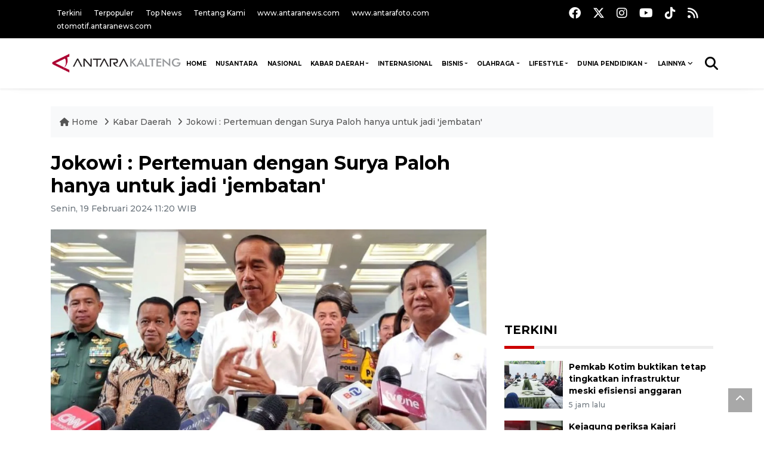

--- FILE ---
content_type: text/html; charset=UTF-8
request_url: https://kalteng.antaranews.com/berita/681951/jokowi--pertemuan-dengan-surya-paloh-hanya-untuk-jadi-jembatan?
body_size: 12947
content:
<!DOCTYPE html>
<html lang="id">
	<head>
	<meta charset="utf-8">
	<title>Jokowi : Pertemuan dengan Surya Paloh hanya untuk jadi 'jembatan' - ANTARA News Kalteng</title>
<meta name="keywords" content="jokowi,surya paloh,presiden,pemilu 2024">
<meta name="description" content="Presiden Joko Widodo menyebut pertemuannya dengan Ketua Umum DPP Partai NasDem, Surya Paloh, di Istana Merdeka, Jakarta, Minggu (18/2), untuk menjadi &ldquo;jembatan&rdquo; atau ANTARA News kalteng 1 ...">
<link rel="image_src" href="" /><meta property="og:image" content="" />
<link rel="preload" as="image" href="https://cdn.antaranews.com/cache/1200x800/2024/02/19/jokowi-2a.jpg.webp" imagesrcset="https://cdn.antaranews.com/cache/360x240/2024/02/19/jokowi-2a.jpg.webp 360w, .webp 800w, https://cdn.antaranews.com/cache/1200x800/2024/02/19/jokowi-2a.jpg.webp 1200w" />
<link rel="amphtml" href="" />
<meta property="og:title" content="Jokowi : Pertemuan dengan Surya Paloh hanya untuk jadi 'jembatan'">
<meta property="og:description" content="Presiden Joko Widodo menyebut pertemuannya dengan Ketua Umum DPP Partai NasDem, Surya Paloh, di Istana Merdeka, Jakarta, Minggu (18/2), untuk menjadi &ldquo;jembatan&rdquo; atau ANTARA News kalteng 1 ...">
<meta property="og:url" content="" />
<meta property="og:type" content="website" />
<meta property="og:locale" content="id_ID" />
<meta property="og:site_name" content="Antara News Kalteng" />
<meta property="article:section" content="Indonesia" />
<meta itemprop="datePublished" content="Sat, 24 Jan 2026 03:58:07 +0700">
<meta property="fb:app_id" content="558190404243031">
<link rel="dns-prefetch" href="twitter.com">
<meta name="twitter:card" content="summary_large_image">
<meta name="twitter:site" content="@antara_kalteng">
<meta name="twitter:creator" content="@antara_kalteng">
<meta name="twitter:title" content="Jokowi : Pertemuan dengan Surya Paloh hanya untuk jadi 'jembatan'">
<meta name="twitter:description" content="Presiden Joko Widodo menyebut pertemuannya dengan Ketua Umum DPP Partai NasDem, Surya Paloh, di Istana Merdeka, Jakarta, Minggu (18/2), untuk menjadi &ldquo;jembatan&rdquo; atau ANTARA News kalteng 1 ...">
<meta name="twitter:image" content="https://cdn.antaranews.com/cache/800x533/2024/02/19/jokowi-2a.jpg">
<script type="application/ld+json">{"@context":"https://schema.org","@type":"NewsArticle","headline":"Jokowi : Pertemuan dengan Surya Paloh hanya untuk jadi 'jembatan'","mainEntityOfPage":{"@type":"WebPage","@id":null},"url":null,"image":{"@type":"ImageObject","url":"https://cdn.antaranews.com/cache/1200x800/2024/02/19/jokowi-2a.jpg","height":800,"width":1200},"dateCreated":"2026-01-24T03:58:07+07:00","datePublished":"2026-01-24T03:58:07+07:00","dateModified":"2026-01-24T03:58:07+07:00","articleSection":"News","creator":{"@type":"Person","name":"Rangga Pandu Asmara Jingga"},"author":{"@type":"Person","name":"Admin Kalteng"},"keywords":["jokowi","surya paloh","presiden","pemilu 2024"],"publisher":{"@type":"Organization","name":"ANTARA Kalteng","logo":{"@type":"ImageObject","url":"https://kalteng.antaranews.com/img/kalteng.antaranews.com-2.png","width":353,"height":60}},"description":"Presiden Joko Widodo menyebut pertemuannya dengan Ketua Umum DPP Partai NasDem, Surya Paloh, di Istana Merdeka, Jakarta, Minggu (18/2), untuk menjadi &ldquo;jembatan&rdquo; atau ANTARA News kalteng 1 ..."}</script>	<meta name="author" content="antaranews.com">
	<meta name="viewport" content="width=device-width, initial-scale=1">
	<script async src='https://www.googletagmanager.com/gtag/js?id=G-JPLXJ3TN7H'></script>
	<script>
	  window.dataLayer = window.dataLayer || [];
	  function gtag(){dataLayer.push(arguments);}
	  gtag('js', new Date());

	  gtag('config', 'G-JPLXJ3TN7H');
	</script>	<link rel="manifest" href="site.webmanifest">
	<!-- favicon.ico in the root directory -->
	<link rel="shortcut icon" href="https://static.antaranews.com/img/favicon/favicon.ico" type="image/x-icon" />
	<link rel="apple-touch-icon" sizes="57x57" href="https://static.antaranews.com/img/favicon/apple-icon-57x57.png" />
	<link rel="apple-touch-icon" sizes="60x60" href="https://static.antaranews.com/img/favicon/apple-icon-60x60.png" />
	<link rel="apple-touch-icon" sizes="72x72" href="https://static.antaranews.com/img/favicon/apple-icon-72x72.png" />
	<link rel="apple-touch-icon" sizes="76x76" href="https://static.antaranews.com/img/favicon/apple-icon-76x76.png" />
	<link rel="apple-touch-icon" sizes="114x114" href="https://static.antaranews.com/img/favicon/apple-icon-114x114.png" />
	<link rel="apple-touch-icon" sizes="120x120" href="https://static.antaranews.com/img/favicon/apple-icon-120x120.png" />
	<link rel="apple-touch-icon" sizes="144x144" href="https://static.antaranews.com/img/favicon/apple-icon-144x144.png" />
	<link rel="apple-touch-icon" sizes="152x152" href="https://static.antaranews.com/img/favicon/apple-icon-152x152.png" />
	<link rel="apple-touch-icon" sizes="180x180" href="https://static.antaranews.com/img/favicon/apple-icon-180x180.png" />
	<link rel="icon" type="image/png" sizes="192x192"  href="https://static.antaranews.com/img/favicon/android-icon-192x192.png" />
	<link rel="icon" type="image/png" sizes="32x32" href="https://static.antaranews.com/img/favicon/favicon-32x32.png" />
	<link rel="icon" type="image/png" sizes="96x96" href="https://static.antaranews.com/img/favicon/favicon-96x96.png" />
	<link rel="icon" type="image/png" sizes="16x16" href="https://static.antaranews.com/img/favicon/favicon-16x16.png" />
	<link rel="manifest" href="/manifest.json" />
	<meta name="msapplication-TileColor" content="#ffffff" />
	<meta name="msapplication-TileImage" content="https://static.antaranews.com/img/favicon/ms-icon-144x144.png" />
	<meta name="theme-color" content="#ffffff" />
	<link href="https://static.antaranews.com" rel="preconnect" />
	<link href="https://img.antaranews.com" rel="preconnect" />
	<link href="https://fonts.gstatic.com" rel="preconnect" crossorigin />
	<link href="https://ads.antaranews.com" rel="dns-prefetch" />
	<link href="https://www.google-analytics.com" rel="preconnect" crossorigin />
	<link href="https://www.googletagmanager.com" rel="preconnect" crossorigin />
	<link href="https://www.googletagservices.com" rel="preconnect" crossorigin />
	<link href="https://pagead2.googlesyndication.com" rel="preconnect" crossorigin />
	<link href="https://cdn.antaranews.com" rel="dns-prefetch" />
	<link href="https://cdn.izooto.com" rel="dns-prefetch" crossorigin />
	<link href="https://fonts.googleapis.com/css2?family=Montserrat:ital,wght@0,300;0,500;0,700;1,300;1,500&display=swap" rel="preload" as="style" crossorigin />
	<link href="https://fonts.googleapis.com/css2?family=Montserrat:ital,wght@0,300;0,500;0,700;1,300;1,500&display=swap" rel="stylesheet" crossorigin />
	<link href="https://cdnjs.cloudflare.com/ajax/libs/font-awesome/6.4.2/css/all.min.css" rel="preload" as="style" crossorigin />
	<link href="https://kalteng.antaranews.com/assets/css/style.css?v=1.12" rel="stylesheet">
	<link href="https://kalteng.antaranews.com/assets/css/custom.css?v=1.13" rel="stylesheet">
	<link href="https://kalteng.antaranews.com/css/addstyle.css?v=1.40" rel="stylesheet">
	<link href="https://kalteng.antaranews.com/assets/css/perfect-scrollbar.css" rel="stylesheet">
	<link href="https://kalteng.antaranews.com/assets/css/shareon.min.css" rel="stylesheet">
</head><body>
<header>

	<div class="topbar d-none d-sm-block">
			<div class="container">
					<div class="row">
							<div class="col-sm-12 col-md-9">
								<div class="list-unstyled topbar-left">
									<ul class="topbar-link">
										<li><a href="/terkini" title="Berita Terkini" class="">Terkini</a></li>
										<li><a href="/terpopuler" title="Berita Terpopuler">Terpopuler</a></li>
										<li><a href="/top-news" title="Berita Top News">Top News</a></li>
										<li><a href="/tentang-kami" title="Tentang Kami">Tentang Kami</a></li>
										<li><a href="https://www.antaranews.com" title="ANTARA News" target="_blank">www.antaranews.com</a></li>
										<li><a href="https://www.antarafoto.com" title="ANTARA Foto" target="_blank">www.antarafoto.com</a></li>
										<li><a href="https://otomotif.antaranews.com" title="ANTARA Otomotif" target="_blank">otomotif.antaranews.com</a></li>
									</ul>
								</div>
							</div>
							
														<div class="col-sm-12 col-md-3">
								<div class="list-unstyled topbar-right">
									<ul class="topbar-sosmed">
										<li><a href="https://www.facebook.com/antarakaltengofficial" title="Facebook ANTARA Kalteng"><i class="fa-brands fa-facebook fa-lg"></i></a></li>
										<li><a href="https://twitter.com/antara_kalteng" title="Twitter ANTARA Kalteng"><i class="fa-brands fa-x-twitter fa-lg"></i></a></li>
										<li><a href="https://www.instagram.com/antarakalteng_official/" title="Instagram ANTARA Kalteng"><i class="fa-brands fa-instagram fa-lg"></i></a></li>
										<li><a href="https://www.youtube.com/channel/UCGie9zsKhpGHITuq6pdcJnA" title="Youtube ANTARA Kalteng"><i class="fa-brands fa-youtube fa-lg"></i></a></li>
										<li><a href="https://www.tiktok.com/@kalteng.antaranews.com" title="Tiktok ANTARA Jateng"><i class="fa-brands fa-tiktok fa-lg"></i></a></li>
										<li><a href="/rss/"><i class="fa fa-rss fa-lg" title="RSS ANTARA"></i></a></li>
									</ul>
								</div>
							</div>
					</div>
			</div>
	</div>	
	<div class="navigation-wrap navigation-shadow bg-white">
		<nav class="navbar navbar-hover navbar-expand-lg navbar-soft">
			<div class="container">
				<div class="offcanvas-header">
					<div data-toggle="modal" data-target="#modal_aside_right" class="btn-md">
						<span class="navbar-toggler-icon"></span>
					</div>
				</div>
				<figure class="mb-0 mx-auto">
					<a href="/" title="ANTARA News Kalteng ">
						<img src="https://kalteng.antaranews.com/img/kalteng.antaranews.com-2.png" style="width:220px" width="220" height="47" alt="ANTARA News Kalteng ">
					</a>
				</figure>
				<div class="collapse navbar-collapse justify-content-between" id="main_nav99">
					<ul class="navbar-nav ml-auto" style="">
						<li class="nav-item">
							<a class="nav-link fontsnol62rem paddingnav" href="https://kalteng.antaranews.com" title="" >HOME</a>
						</li>
						
						<li class="nav-item">
							<a class="nav-link fontsnol62rem paddingnav" href="https://kalteng.antaranews.com/nusantara" title="" >NUSANTARA</a>
						</li>
						
						<li class="nav-item">
							<a class="nav-link fontsnol62rem paddingnav" href="https://kalteng.antaranews.com/nasional" title="" >NASIONAL</a>
						</li>
						
					<li class="nav-item dropdown">
										<a class="nav-link dropdown-toggle fontsnol62rem paddingnav" href="https://kalteng.antaranews.com/kabar-daerah" title="Kabar Daerah">Kabar Daerah</a><ul class="dropdown-menu container"><li style=" width:1140px; left:-450px; background-color:#ffffff;"><div class="row"><div class="col-md-12"><ul id="ulcity"><li style="border-bottom:#ddd solid 1px;" class="col-sm-3 fleft listyletypeno navcity" rel="9"><a style="border-bottom:none;" class="dropdown-item rowcall" href="https://kalteng.antaranews.com/kabar-daerah/kota-palangkaraya" title="Kota Palangkaraya">Kota Palangkaraya <i style="padding-left:5px;" class="fa fa-angle-double-right" aria-hidden="true"></i></a><a style="display:none; font-size:13px" class="hov9 def" href="/search?q=DPRD+Palangka+Raya" title="DPRD Palangka Raya">DPRD Palangka Raya</a></li><li style="border-bottom:#ddd solid 1px;" class="col-sm-3 fleft listyletypeno navcity" rel="28"><a style="border-bottom:none;" class="dropdown-item rowcall" href="https://kalteng.antaranews.com/kabar-daerah/kotawaringin-timur" title="Kotawaringin Timur">Kotawaringin Timur <i style="padding-left:5px;" class="fa fa-angle-double-right" aria-hidden="true"></i></a><a style="display:none; font-size:13px; " class="hov28 def" href="/dprd-kotawaringin-timur" title="DPRD Kabupaten Kotawaringin Timur">DPRD Kabupaten Kotawaringin Timur</a></li><li style="border-bottom:#ddd solid 1px;" class="col-sm-3 fleft listyletypeno navcity" rel="29"><a style="border-bottom:none;" class="dropdown-item rowcall" href="https://kalteng.antaranews.com/kabar-daerah/barito-utara" title="Barito Utara">Barito Utara <i style="padding-left:5px;" class="fa fa-angle-double-right" aria-hidden="true"></i></a><a style="display:none; font-size:13px; " class="hov29 def" href="/search?q=dprd+barito+utara" title="DPRD Kabupaten Barito Utara">DPRD Kabupaten Barito Utara</a></li><li style="border-bottom:#ddd solid 1px;" class="col-sm-3 fleft listyletypeno navcity" rel="30"><a style="border-bottom:none;" class="dropdown-item rowcall" href="https://kalteng.antaranews.com/kabar-daerah/barito-selatan" title="Barito Selatan">Barito Selatan <i style="padding-left:5px;" class="fa fa-angle-double-right" aria-hidden="true"></i></a><a style="display:none; font-size:13px;" class="hov30 def" href="/search?q=dprd+barito+selatan" title="DPRD Kabupaten Barito Selatan">DPRD Kabupaten Barito Selatan</a></li><li style="border-bottom:#ddd solid 1px;" class="col-sm-3 fleft listyletypeno navcity" rel="31"><a style="border-bottom:none;" class="dropdown-item rowcall" href="https://kalteng.antaranews.com/kabar-daerah/pulang-pisau" title="Pulang Pisau">Pulang Pisau <i style="padding-left:5px;" class="fa fa-angle-double-right" aria-hidden="true"></i></a><a style="display:none; font-size:13px;" class="hov31 def" href="/search?q=DPRD+Pulang+Pisau" title="DPRD Pulang Pisau">DPRD Pulang Pisau</a></li><li class="col-sm-3 fleft listyletypeno"><a style="" class="dropdown-item rowcall" href="https://kalteng.antaranews.com/kabar-daerah/lamandau" title="Lamandau">Lamandau </a></li><li class="col-sm-3 fleft listyletypeno"><a style="" class="dropdown-item rowcall" href="https://kalteng.antaranews.com/kabar-daerah/kotawaringin-barat" title="Kotawaringin Barat">Kotawaringin Barat </a></li><li style="border-bottom:#ddd solid 1px;" class="col-sm-3 fleft listyletypeno navcity" rel="34"><a style="border-bottom:none;" class="dropdown-item rowcall" href="https://kalteng.antaranews.com/kabar-daerah/seruyan" title="Seruyan">Seruyan <i style="padding-left:5px;" class="fa fa-angle-double-right" aria-hidden="true"></i></a><a style="display:none; font-size:13px;" class="hov34 def" href="/search?q=dprd+seruyan" title="DPRD Kabupaten Seruyan">DPRD Kabupaten Seruyan</a></li><li style="border-bottom:#ddd solid 1px;" class="col-sm-3 fleft listyletypeno navcity" rel="37"><a style="border-bottom:none;" class="dropdown-item rowcall" href="https://kalteng.antaranews.com/kabar-daerah/barito-timur" title="Barito Timur">Barito Timur <i style="padding-left:5px;" class="fa fa-angle-double-right" aria-hidden="true"></i></a><a style="display:none; font-size:13px;" class="hov37 def" href="/search?q=DPRD+Barito+Timur" title="DPRD Barito Timur">DPRD Barito Timur</a></li><li class="col-sm-3 fleft listyletypeno"><a style="" class="dropdown-item rowcall" href="https://kalteng.antaranews.com/kabar-daerah/sukamara" title="Sukamara">Sukamara </a></li><li style="border-bottom:#ddd solid 1px;" class="col-sm-3 fleft listyletypeno navcity" rel="48"><a style="border-bottom:none;" class="dropdown-item rowcall" href="https://kalteng.antaranews.com/kabar-daerah/gunung-mas" title="Gunung Mas">Gunung Mas <i style="padding-left:5px;" class="fa fa-angle-double-right" aria-hidden="true"></i></a><a style="display:none; font-size:13px;" class="hov48 def" href="/search?q=dprd+Gumas" title="DPRD Kabupaten Gumas">DPRD Kabupaten Gumas</a></li><li class="col-sm-3 fleft listyletypeno"><a style="" class="dropdown-item rowcall" href="https://kalteng.antaranews.com/kabar-daerah/katingan" title="Katingan">Katingan </a></li><li style="border-bottom:#ddd solid 1px;" class="col-sm-3 fleft listyletypeno navcity" rel="39"><a style="border-bottom:none;" class="dropdown-item rowcall" href="https://kalteng.antaranews.com/kabar-daerah/prov-kalimantan-tengah" title="Prov. Kalimantan Tengah">Prov. Kalimantan Tengah <i style="padding-left:5px;" class="fa fa-angle-double-right" aria-hidden="true"></i></a><a style="display:none; font-size:13px;" class="hov39 def" href="/search?q=dprd+kalteng" title="DPRD Kalteng">DPRD Kalteng</a></li><li style="border-bottom:#ddd solid 1px;" class="col-sm-3 fleft listyletypeno navcity" rel="57"><a style="border-bottom:none;" class="dropdown-item rowcall" href="https://kalteng.antaranews.com/kabar-daerah/kapuas" title="Kapuas">Kapuas <i style="padding-left:5px;" class="fa fa-angle-double-right" aria-hidden="true"></i></a><a style="display:none; font-size:13px;" class="hov57 def" href="/search?q=dprd+kapuas" title="DPRD Kabupaten Kapuas dan Dinas BPMDes Kapuas">DPRD Kabupaten Kapuas dan Dinas BPMDes Kapuas</a></li><li style="border-bottom:#ddd solid 1px;" class="col-sm-3 fleft listyletypeno navcity" rel="65"><a style="border-bottom:none;" class="dropdown-item rowcall" href="https://kalteng.antaranews.com/kabar-daerah/murung-raya" title="Murung Raya">Murung Raya <i style="padding-left:5px;" class="fa fa-angle-double-right" aria-hidden="true"></i></a><a style="display:none; font-size:13px;" class="hov65 def" href="/search?q=dprd+murung+raya" title="DPRD Kabupaten Murung Raya">DPRD Kabupaten Murung Raya</a></li><li class="col-sm-3 fleft listyletypeno"><a style="" class="dropdown-item rowcall" href="https://kalteng.antaranews.com/kabar-daerah/lintas-daerah" title="Lintas Daerah">Lintas Daerah </a></li><li class="col-sm-3 fleft listyletypeno"><a style="" class="dropdown-item rowcall" href="https://kalteng.antaranews.com/kabar-daerah/seputar-pln" title="Seputar PLN">Seputar PLN </a></li><div class="clearb"></div>
																</ul>
															</div>
															</div>
														</li></ul>
											</li><li class="nav-item">
											<a class="nav-link fontsnol62rem paddingnav" href="https://kalteng.antaranews.com/internasional" title="Internasional" >Internasional</a>
										</li><li class="nav-item dropdown">
										<a class="nav-link dropdown-toggle fontsnol62rem paddingnav" href="https://kalteng.antaranews.com/bisnis" title="Bisnis">Bisnis</a><ul class="dropdown-menu dropdown-menu-left"><li><a class="dropdown-item rowcall" href="https://kalteng.antaranews.com/bisnis/jasa-dan-pariwisata" title="Jasa dan Pariwisata">Jasa dan Pariwisata</a></li><li><a class="dropdown-item rowcall" href="https://kalteng.antaranews.com/bisnis/perkebunan" title="Perkebunan">Perkebunan</a></li><li><a class="dropdown-item rowcall" href="https://kalteng.antaranews.com/bisnis/pertambangan" title="Pertambangan">Pertambangan</a></li><li><a class="dropdown-item rowcall" href="https://kalteng.antaranews.com/bisnis/umum" title="Umum">Umum</a></li></ul>
											</li><li class="nav-item dropdown">
										<a class="nav-link dropdown-toggle fontsnol62rem paddingnav" href="https://kalteng.antaranews.com/olahraga" title="Olahraga">Olahraga</a><ul class="dropdown-menu dropdown-menu-left"><li><a class="dropdown-item rowcall" href="https://kalteng.antaranews.com/olahraga/sepakbola" title="Sepakbola">Sepakbola</a></li><li><a class="dropdown-item rowcall" href="https://kalteng.antaranews.com/olahraga/umum" title="Umum">Umum</a></li><li><a class="dropdown-item rowcall" href="https://kalteng.antaranews.com/olahraga/motorsport" title="Motorsport">Motorsport</a></li></ul>
											</li><li class="nav-item dropdown">
										<a class="nav-link dropdown-toggle fontsnol62rem paddingnav" href="https://kalteng.antaranews.com/lifestyle" title="Lifestyle">Lifestyle</a><ul class="dropdown-menu dropdown-menu-left"><li><a class="dropdown-item rowcall" href="https://kalteng.antaranews.com/lifestyle/kuliner" title="Kuliner">Kuliner</a></li><li><a class="dropdown-item rowcall" href="https://kalteng.antaranews.com/lifestyle/teknologi" title="Teknologi">Teknologi</a></li><li><a class="dropdown-item rowcall" href="https://kalteng.antaranews.com/lifestyle/hiburan" title="Hiburan">Hiburan</a></li><li><a class="dropdown-item rowcall" href="https://kalteng.antaranews.com/lifestyle/kesehatan" title="Kesehatan">Kesehatan</a></li></ul>
											</li><li class="nav-item dropdown">
										<a class="nav-link dropdown-toggle fontsnol62rem paddingnav" href="https://kalteng.antaranews.com/dunia-pendidikan" title="Dunia Pendidikan">Dunia Pendidikan</a><ul class="dropdown-menu dropdown-menu-left"><li><a class="dropdown-item rowcall" href="https://kalteng.antaranews.com/dunia-pendidikan/universitas-muhammadiyah-palangkaraya" title="Universitas Muhammadiyah Palangkaraya">Universitas Muhammadiyah Palangkaraya</a></li><li><a class="dropdown-item rowcall" href="https://kalteng.antaranews.com/dunia-pendidikan/disdik-palangkaraya" title="Disdik Palangkaraya">Disdik Palangkaraya</a></li><li><a class="dropdown-item rowcall" href="https://kalteng.antaranews.com/dunia-pendidikan/disdik-kotim" title="Disdik Kotim">Disdik Kotim</a></li><li><a class="dropdown-item rowcall" href="https://kalteng.antaranews.com/dunia-pendidikan/disarpustaka-kapuas" title="Disarpustaka Kapuas">Disarpustaka Kapuas</a></li></ul>
											</li>						
						<li class="nav-item dropdown">
							<a class="nav-link dropdown-toggle" style="font-size:0.62rem;" href="#" data-toggle="dropdown">Lainnya</a>
							<ul class="dropdown-menu dropdown-menu-left">
								<li><a class="dropdown-item rowcall" href="https://kalteng.antaranews.com/foto" title="Foto">Foto</a></li>
								<li><a class="dropdown-item rowcall" href="https://kalteng.antaranews.com/video/" title="Video">Video</a></li>
							</ul>
						</li>
								
						
						<!--
						<li class="nav-item">
							<a class="nav-link fontsnol7rem paddingnav" href="/foto" title="" >FOTO</a>
						</li>
						
						<li class="nav-item">
							<a class="nav-link fontsnol7rem paddingnav" href="/video" title="" >VIDEO</a>
						</li>
						-->
						
								<!--
								<li class="nav-item dropdown">
								<a class="nav-link dropdown-toggle" style="font-size:0.7rem;" href="#" data-toggle="dropdown">Lainnya</a>
								<ul class="dropdown-menu dropdown-menu-left">
								-->
																		
									<!--
									<ul class="dropdown-menu container" style=" width:1140px; left:-1000px;">
										<li>
												<div class="row">
													<div class="col-md-12">
											<ul>
												<li style="list-style-type:none;" class="col-sm-3 fleft listyletypeno"><a class="dropdown-item" href="/diksosbud" title="Diksosbud">Diksosbud</a></li>
												<li style="list-style-type:none;" class="col-sm-3 fleft"><a class="dropdown-item" href="/diksosbud" title="Diksosbud">Diksosbud</a></li>
												<li style="list-style-type:none;" class="col-sm-3 fleft"><a class="dropdown-item" href="/diksosbud" title="Diksosbud">Diksosbud</a></li>
												<li style="list-style-type:none;" class="col-sm-3 fleft"><a class="dropdown-item" href="/diksosbud" title="Diksosbud">Diksosbud</a></li>
												<li style="list-style-type:none;" class="col-sm-3 fleft"><a class="dropdown-item" href="/diksosbud" title="Diksosbud">Diksosbud</a></li>
												<li style="list-style-type:none;" class="col-sm-3 fleft"><a class="dropdown-item" href="/diksosbud" title="Diksosbud">Diksosbud</a></li>
												<div class="clearb"></div>
											</ul>
										</div>
										</div>
									</li>
									-->
									
								<!--
									<li><a class="dropdown-item" href="/diksosbud" title="Diksosbud">Diksosbud</a></li>
									<li><a class="dropdown-item" href="/artikel" title="Artikel">Artikel</a></li>
									<li><a class="dropdown-item" href="/sosok" title="Sosok">Sosok</a></li>
									<li><a class="dropdown-item" href="/foto" title="Foto">Foto</a></li>
									<li><a class="dropdown-item" href="/video" title="Video">Video</a></li>
									
									</ul>
								</li>
								-->
							
					</ul>

					<!-- Search bar.// -->
					<ul class="navbar-nav ">
						<li class="nav-item search hidden-xs hidden-sm">
						<a class="nav-link" href="#"><i class="fa fa-search fa-2xl"></i></a></li>
					</ul>
					<!-- Search content bar.// -->
					<div class="top-search navigation-shadow">
						<div class="container">
							<div class="input-group">
								<form method="get" action="https://kalteng.antaranews.com/search">
									<div class="row no-gutters mt-3">
										<div class="col">
											<input name="q" class="form-control border-secondary border-right-0 rounded-0" type="search" value="" placeholder="Kata Kunci" id="q">
										</div>
										<div class="col-auto">
											<button type="submit" class="btn btn-outline-secondary border-left-0 rounded-0 rounded-right btn-search" aria-label="Cari">
												<i class="fa fa-search fa-2xl"></i>
											</button>
										</div>
									</div>
								</form>
							</div>
						</div>
					</div>
				</div>
			</div>
		</nav>
		
			</div>

	<div id="modal_aside_right" class="modal fixed-left fade" tabindex="-1" role="dialog">
		<div class="modal-dialog modal-dialog-aside" role="document">
			<div class="modal-content">
				<div class="modal-header">
					<div class="widget__form-search-bar  ">
						<div class="row no-gutters">
								<div class="col">
										<input class="form-control border-secondary border-right-0 rounded-0" value="" placeholder="Search">
								</div>
								<div class="col-auto">
										<button class="btn btn-outline-secondary border-left-0 rounded-0 rounded-right">
												<i class="fa fa-search"></i>
										</button>
								</div>
						</div>
					</div>
					<button type="button" class="close" data-dismiss="modal" aria-label="Close">
							<span aria-hidden="true">&times;</span>
					</button>
				</div>
				<div class="modal-body">
					<nav class="list-group list-group-flush">
							<ul class="navbar-nav ">
									<li class="nav-item dropdown">
											<a class="nav-link active dropdown-toggle text-dark" href="#" data-toggle="dropdown"> Home
											</a>
											<ul class="dropdown-menu dropdown-menu-left">
													<li><a class="dropdown-item text-dark" href="/homepage-v1.html"> Home version one </a>
													</li>
													<li><a class="dropdown-item text-dark" href="homepage-v2.html"> Home version two </a>
													</li>
													<li><a class="dropdown-item text-dark" href="/homepage-v3.html"> Home version three </a>
													</li>
													<li><a class="dropdown-item text-dark" href="/homepage-v4.html"> Home version four </a>
													</li>
											</ul>
									</li>
									<li class="nav-item dropdown">
											<a class="nav-link dropdown-toggle  text-dark" href="#" data-toggle="dropdown"> Pages </a>
											<ul class="dropdown-menu animate fade-up">

													<li><a class="dropdown-item icon-arrow  text-dark" href="#"> Blog </a>
															<ul class="submenu dropdown-menu  animate fade-up">
																	<li><a class="dropdown-item" href="/category-style-v1.html">Style 1</a></li>
																	<li><a class="dropdown-item" href="/category-style-v2.html">Style 2</a></li>
																	<li><a class="dropdown-item" href="/category-style-v3.html">Style 3</a></li>

																	<li><a class="dropdown-item icon-arrow  text-dark" href="">Submenu item 3 </a>
																			<ul class="submenu dropdown-menu  animate fade-up">
																					<li><a class="dropdown-item" href="">Multi level 1</a></li>
																					<li><a class="dropdown-item" href="">Multi level 2</a></li>
																			</ul>
																	</li>
																	<li><a class="dropdown-item  text-dark" href="">Submenu item 4</a></li>
																	<li><a class="dropdown-item" href="">Submenu item 5</a></li>
															</ul>
													</li>
													<li><a class="dropdown-item icon-arrow  text-dark" href="#"> Blog single detail </a>
															<ul class="submenu dropdown-menu  animate fade-up">
																	<li><a class="dropdown-item" href="/article-detail-v1.html">Style 1</a></li>
																	<li><a class="dropdown-item" href="/article-detail-v2.html">Style 2</a></li>
																	<li><a class="dropdown-item" href="/article-detail-v3.html">Style 3</a></li>

															</ul>
													</li>

													<li><a class="dropdown-item icon-arrow  text-dark" href="#"> Search Result </a>
															<ul class="submenu dropdown-menu  animate fade-up">
																	<li><a class="dropdown-item" href="/search-result.html">Style 1</a></li>
																	<li><a class="dropdown-item" href="/search-result-v1.html">Style 2</a></li>
															</ul>
													</li>
													<li><a class="dropdown-item  text-dark" href="/login.html">Login </a>
													<li><a class="dropdown-item  text-dark" href="/register.html"> Register </a>
													<li><a class="dropdown-item  text-dark" href="/contact.html"> Contact </a>
													<li><a class="dropdown-item  text-dark" href="/404.html"> 404 Error </a>
											</ul>
									</li>

									<li class="nav-item dropdown">
											<a class="nav-link active dropdown-toggle  text-dark" href="#" data-toggle="dropdown"> About
											</a>
											<ul class="dropdown-menu dropdown-menu-left">
													<li><a class="dropdown-item" href="/about-us.html"> Style 1 </a>
													</li>
													<li><a class="dropdown-item" href="/about-us-v1.html"> Style 2 </a></li>

											</ul>
									</li>


									<li class="nav-item"><a class="nav-link  text-dark" href="#"> Category </a></li>
									<li class="nav-item"><a class="nav-link  text-dark" href="/contact.html"> contact </a></li>
							</ul>
					</nav>
				</div>
				<div class="modal-footer">
						<p>� 2020</p>
				</div>
			</div>
    </div>	</div>
</header>	
<section class="pb-80">
			
	<div id="breadcrumbs" class="container">
		<div class="row">
			<div class="col-md-12">
				<ul class="breadcrumbs bg-light mb-4"><li class="breadcrumbs__item">
							<a href="/" class="breadcrumbs__url">
								<i class="fa fa-home"></i> Home </a>
						</li><li class="breadcrumbs__item">
							<a href="/kabar-daerah" class="breadcrumbs__url">Kabar Daerah </a>
						</li><li class="breadcrumbs__item">
							<a href="https://kalteng.antaranews.com/berita/681951/jokowi--pertemuan-dengan-surya-paloh-hanya-untuk-jadi-jembatan" class="breadcrumbs__url">Jokowi : Pertemuan dengan Surya Paloh hanya untuk jadi 'jembatan'</a>
						</li></ul>
			</div>
		</div>
	</div>
	
	<style>
		.imgnone{display:none;}
		.imgshow{display:block;}
		
		div.post-content img{
		   max-width:none !important;
		   width:auto !important;
		}
		
		
		div.post-content table tr td img {
			display: block;
			margin-right:10px;
			
			float:left;
		}
		
	</style>
      <div class="container">
		 <div class="row">
          <div class="col-md-8">
			<div id="print_content">
			 <center><img id="print_log" class="imgnone" alt="Logo Header Antaranews Kalteng" src="https://kalteng.antaranews.com/img/kalteng.antaranews.com-2.png"></center>
		     <div style="clear:both;"></div>
		 
			<link rel="stylesheet" href="/css/print.css?v=1.3" type="text/css" media="print">
			<article itemscope itemtype="http://schema.org/NewsArticle">
				<meta itemscope itemprop="mainEntityOfPage" itemType="https://schema.org/WebPage" itemid="https://kalteng.antaranews.com/berita/681951/jokowi--pertemuan-dengan-surya-paloh-hanya-untuk-jadi-jembatan">
				 <div itemprop="publisher" itemscope itemtype="https://schema.org/Organization">
					<span itemprop="logo" itemscope itemtype="http://schema.org/ImageObject">
						<meta itemprop="url" content="https://kalteng.antaranews.com/img/kalteng.antaranews.com-2.png">
					</span>
					<meta itemprop="name" content="Antara Kalteng">
				 </div>
				 
            <div class="wrap__article-detail">
				<div class="wrap__article-detail-title">
					<h1>Jokowi : Pertemuan dengan Surya Paloh hanya untuk jadi 'jembatan'</h1>
				</div>
				<div class="wrap__article-detail-info">
				
			
				<span itemprop="inLanguage" style="display:none">id</span>
				<span itemprop="keywords" style="display:none">jokowi,surya paloh,presiden,pemilu 2024</span>
				<a itemprop="url" href="https://kalteng.antaranews.com/berita/681951/jokowi--pertemuan-dengan-surya-paloh-hanya-untuk-jadi-jembatan"></a>
                <ul class="list-inline">
				   				  
                  <li class="list-inline-item">
					<span class="text-secondary font-weight-normal">
						<time datetime="Mon, 19 Feb 2024 11:20:11 +0700" itemprop="dateModified" style="display:none;">Senin, 19 Februari 2024 11:20 WIB</time>
						<i class="fa fa-clock-o"></i>Senin, 19 Februari 2024 11:20 WIB
					</span>
                  </li>
                </ul>
              </div>
			  
			<center><img id="print_log_img" class="imgnone" alt="Image Print" src="https://cdn.antaranews.com/cache/800x533/2024/02/19/jokowi-2a.jpg"></center>
			<div style="clear:both;"></div>
				 
			<div class="wrap__article-detail-image mt-4">
				<figure>
					<picture id="imgfull_ori">
						<source type="image/webp" srcset="https://cdn.antaranews.com/cache/360x240/2024/02/19/jokowi-2a.jpg.webp 360w, https://cdn.antaranews.com/cache/800x533/2024/02/19/jokowi-2a.jpg.webp 800w, https://cdn.antaranews.com/cache/1200x800/2024/02/19/jokowi-2a.jpg.webp 1200w">
						<img class="img-fluid" src="https://cdn.antaranews.com/cache/1200x800/2024/02/19/jokowi-2a.jpg" srcset="https://cdn.antaranews.com/cache/360x240/2024/02/19/jokowi-2a.jpg 360w, https://cdn.antaranews.com/cache/800x533/2024/02/19/jokowi-2a.jpg 800w, https://cdn.antaranews.com/cache/1200x800/2024/02/19/jokowi-2a.jpg 1200w" width="1200px" height="800px" alt="Jokowi : Pertemuan dengan Surya Paloh hanya untuk jadi &#039;jembatan&#039;" />
					</picture>
					<figcaption id="figcap" class="fig-caption text-left wp-caption-text-new">Presiden RI Joko Widodo didampingi Menteri Pertahanan Prabowo Subianto meresmikan Rumah Sakit Pusat Pertahanan Negara (RSPPN) Panglima Besar Soedirman di Bintaro, Jakarta, Senin (19/2/2024). (ANTARA/Mentari Dwi Gayati) (ANTARA/Mentari Dwi Gayati)</figcaption>
				</figure>
			</div>
			
			<div id="newprintok" class="wrap__article-detail-content post-content">
			<center><img class="imgnone" alt="Logo Header Antaranews Kalteng" src="https://kalteng.antaranews.com/img/kalteng.antaranews.com-2.png"></center>
		    <div style="clear:both;"></div>
			<div class="imgnone">
				<div class="mt10 mb10"><h2>Jokowi : Pertemuan dengan Surya Paloh hanya untuk jadi 'jembatan'</h2></div>
				<div>Senin, 19 Februari 2024 11:20 WIB </div>
				<div class="mt10 mb10"><center><img alt="Image Print" src="https://cdn.antaranews.com/cache/1200x800/2024/02/19/jokowi-2a.jpg"></center></div>
				<div class="fig-caption-new mb15"><center><i>Presiden RI Joko Widodo didampingi Menteri Pertahanan Prabowo Subianto meresmikan Rumah Sakit Pusat Pertahanan Negara (RSPPN) Panglima Besar Soedirman di Bintaro, Jakarta, Senin (19/2/2024). (ANTARA/Mentari Dwi Gayati) (ANTARA/Mentari Dwi Gayati)</i></center></div>
			</div>
			
			<p>Jakarta (ANTARA) - Presiden Joko Widodo menyebut pertemuannya dengan Ketua Umum DPP Partai NasDem, Surya Paloh, di Istana Merdeka, Jakarta, Minggu (18/2), untuk menjadi &ldquo;jembatan&rdquo; atau menjembatani sesuatu.<div class="wrap__article-detail-content post-content"><br />&ldquo;Ini baru awal-awal. Nanti kalau sudah final nanti kami sampaikan. Tapi itu sebetulnya saya itu hanya menjadi &lsquo;jembatan&rsquo;, yang paling penting kan nanti partai-partai lah,&rdquo; ujar Jokowi usai peresmian RS Pusat Pertahanan Negara Panglima Besar Jenderal Soedirman dan 20 rumah sakit TNI, di Jakarta, Senin.</p><p>Ia tidak menjelaskan detail apa yang dimaksud dengan menjadi &ldquo;jembatan&rdquo;. Ketika ditanya mengenai hal tersebut, dia hanya mengatakan dirinya ingin menjadi &ldquo;jembatan&rdquo; bagi semua pihak. &ldquo;Jembatan untuk semuanya. Saya ingin menjadi jembatan untuk semuanya, karena urusan, urusan apa itu, urusan politik itu urusan partai-partai,&rdquo; kata Jokowi.</p><p><b>Baca juga: <a href="https://kalteng.antaranews.com/berita/681906/presiden-jokowi-bertemu-surya-paloh-di-istana-merdeka"  title="Presiden Jokowi bertemu Surya Paloh di Istana Merdeka">Presiden Jokowi bertemu Surya Paloh di Istana Merdeka</a></b></p><p>Adapun dia dalam kesempatan itu juga menyebut pertemuannya dengan Paloh adalah pertemuan politik biasa untuk membicarakan masalah politik.</p><p>Ia merasa tidak perlu menjelaskan siapa yang mengundang atau diundang dalam pertemuan tersebut. Yang terpenting, kata dia, pertemuan itu akan bermanfaat bagi perpolitikan nasional dan negara. &ldquo;Saya kira dua-duanya (diundang dan mengundang), tidak perlu siapa yang undang, siapa yang (diundang), nggak perlu. Yang penting memang ada pertemuan dan itu akan sangat bermanfaat bagi perpolitikan kita, bagi negara, saya kira yang paling penting itu,&rdquo; jelas dia.</p><p>Sebelumnya Koordinator Staf Khusus Presiden, Ari Dwipayana, membenarkan ada pertemuan antara Jokowi dan Paloh, Minggu malam (18/2). Iamenjelaskan bahwa pertemuan itu bermula dari permohonan Paloh untuk bertemu dengan Jokowi.</p><p class="ads_antaranews"><script async src="https://pagead2.googlesyndication.com/pagead/js/adsbygoogle.js?client=ca-pub-7452133798636650" crossorigin="anonymous"></script>
				<!-- Responsive Ads -->
				<ins class="adsbygoogle"
						 style="display:block"
						 data-ad-client="ca-pub-7452133798636650"
						 data-ad-slot="2135828508"
						 data-ad-format="auto"
						 data-full-width-responsive="true"></ins>
				<script>
						 (adsbygoogle = window.adsbygoogle || []).push({});
				</script></p><p><b>Baca juga: <a href="https://kalteng.antaranews.com/berita/680985/jika-pilpres-dua-putaran-surya-paloh-kemungkinan-koalisi-amin-dan-ganjar-mahfud"  title="Jika Pilpres dua putaran, Surya Paloh: Kemungkinan koalisi AMIN dan Ganjar-Mahfud">Jika Pilpres dua putaran, Surya Paloh: Kemungkinan koalisi AMIN dan Ganjar-Mahfud</a></b></p><p>Sebagai tanggapan atas permohonan tersebut, ujar dia, Jokowi mengalokasikan waktunya pada Minggu malam untuk menemui Paloh di Istana Merdeka, Jakarta.</p><p>Sementara itu Sekretaris Jenderal DPP Partai NasDem, Hermawi Taslim, menjelaskan, pertemuan Surya Paloh dengan Jokowi untuk memenuhi undangan makan malam. Ia mengatakan, kehadiran Paloh ke Istana adalah sebatas memenuhi undangan, bukan meminta waktu untuk bertemu secara khusus.</p><p><b>Baca juga: <a href="https://kalteng.antaranews.com/berita/678111/rekaman-suara-telepon-surya-paloh-marahi-anies-baswedan-hoaks"  title="Rekaman suara telepon Surya Paloh marahi Anies Baswedan hoaks!">Rekaman suara telepon Surya Paloh marahi Anies Baswedan hoaks!</a></p><p>Baca juga: <a href="https://kalteng.antaranews.com/berita/653496/surya-paloh-temui-jokowi-bicarakan-keadaan-politik"  title="Surya Paloh temui Jokowi bicarakan keadaan politik">Surya Paloh temui Jokowi bicarakan keadaan politik</a></b></div></p></p>			<br />
			<br />
						
			  <p class="text-muted mt-2 small">
			    									<span>Pewarta : <span itemprop="author">Rangga Pandu Asmara Jingga</span>			
									 
				<br />
								   Editor: <span itemprop="editor">
					Admin Kalteng				</span>
				<br />
				COPYRIGHT &copy; <span itemprop="copyrightHolder">ANTARA</span> <span itemprop="copyrightYear">2026</span>
             </p>
			  				
					</div>
				</div>
			</article>
		</div>
		
			<div class="share-wrapper shareon mb-4 float-left">
				<a class="facebook" data-title="Bagikan di Facebook"></a>
				<a class="twitter" data-title="Bagikan di Twitter"></a>
				<a class="whatsapp" data-title="Bagikan via Whatsapp"></a>
				<a class="telegram" data-title="Bagikan via Telegram"></a>
				<a class="pinterest" data-title="Bagikan di Pinterest"></a>
				<a class="linkedin" data-title="Bagikan via Linkedin"></a>
				<a class="viber" data-title="Bagikan di Viber"></a>
				<a class="vkontakte" data-title="Bagikan di Vkontakte"></a>
				<a class="copy-url" data-title="Salin URL"></a>
			</div>	
			<div class="float-left" style="margin-top:3px; margin-left:3px; border-radius:3px; background-color:#333; padding:5px 10px 5px 10px; font-size:18px;">
				<div id="newprint"><a href="#" class="fontwhite" onclick="printDiv('newprintok')" /><i class="fa fa-print" aria-hidden="true"></i></a> </div>
			</div>	
			<!--
			<div class="float-right mt10"><span style="cursor:pointer;" id="but_print2"><i class="fa fa-print" aria-hidden="true"></i> Cetak</span></div>
			-->
			<div class="clearb"></div>
			<script>
				
				function printDiv(divId) {
				 var printContents = document.getElementById(divId).innerHTML;
				 var originalContents = document.body.innerHTML;

				 document.body.innerHTML = printContents;

				 window.print();

				 document.body.innerHTML = originalContents;
				}
						
			
			</script>
			<!--
			<div class="blog-tags">
              <ul class="list-inline">
                <li class="list-inline-item">
                  <i class="fa fa-tags">
                  </i>
                </li><li class="list-inline-item"><a href="https://beta.antaranews.com/tag/gibran" title="Gibran">Gibran</a></li><li class="list-inline-item"><a href="https://beta.antaranews.com/tag/program-prioritas" title="program prioritas">program prioritas</a></li></ul>
            </div>
			
			<div id="videoContent"></div>
			-->
			
			<div class="wrapper__list__article mb-0 mt-2">
					<h4 class="border_section">Berita Terkait</h4>
					<div class="row">
						<div class="clearfix"></div><div class="col-md-4">
						<div class="mb-4">
							<div class="article__entry">
								<div class="article__image position-relative">
									<a href="https://kalteng.antaranews.com/berita/802674/prabowo-dan-jokowi-jadi-saksi-nikah-sespri-agung-surahman" title="Prabowo dan Jokowi jadi saksi nikah sespri Agung Surahman" ><picture>
				<source type="image/webp" data-srcset="https://cdn.antaranews.com/cache/270x180/2026/01/18/IMG_4023.jpeg.webp">
				<img data-src="https://cdn.antaranews.com/cache/270x180/2026/01/18/IMG_4023.jpeg" class="img-fluid lazyload" alt="Prabowo dan Jokowi jadi saksi nikah sespri Agung Surahman">
			</picture></a>
								</div>
								<div class="article__content">
									<h3 class="post_title post_title_small"><a href="https://kalteng.antaranews.com/berita/802674/prabowo-dan-jokowi-jadi-saksi-nikah-sespri-agung-surahman" title="Prabowo dan Jokowi jadi saksi nikah sespri Agung Surahman" >Prabowo dan Jokowi jadi saksi nikah sespri Agung Surahman</a></h3>
									<ul class="list-inline">
										<li class="list-inline-item"><span class="text-secondary">18 January 2026 12:59 WIB</span></li>
									</ul>
								</div>
							</div>
						</div>
					</div><div class="col-md-4">
						<div class="mb-4">
							<div class="article__entry">
								<div class="article__image position-relative">
									<a href="https://kalteng.antaranews.com/berita/802049/jokowi-terima-dana-korupsi-haji-dari-yaqut-rp470-triliun-hoaks" title="Jokowi terima dana korupsi haji dari Yaqut  Rp470 triliun hoaks!" ><picture>
				<source type="image/webp" data-srcset="https://cdn.antaranews.com/cache/270x180/2026/01/09/Mantan-Menteri-Agama-Kembali-Diperiksa-KPK-161225-IES-11.jpg.webp">
				<img data-src="https://cdn.antaranews.com/cache/270x180/2026/01/09/Mantan-Menteri-Agama-Kembali-Diperiksa-KPK-161225-IES-11.jpg" class="img-fluid lazyload" alt="Jokowi terima dana korupsi haji dari Yaqut  Rp470 triliun hoaks!">
			</picture></a>
								</div>
								<div class="article__content">
									<h3 class="post_title post_title_small"><a href="https://kalteng.antaranews.com/berita/802049/jokowi-terima-dana-korupsi-haji-dari-yaqut-rp470-triliun-hoaks" title="Jokowi terima dana korupsi haji dari Yaqut  Rp470 triliun hoaks!" >Jokowi terima dana korupsi haji dari Yaqut  Rp470 triliun hoaks!</a></h3>
									<ul class="list-inline">
										<li class="list-inline-item"><span class="text-secondary">14 January 2026 16:10 WIB</span></li>
									</ul>
								</div>
							</div>
						</div>
					</div><div class="col-md-4">
						<div class="mb-4">
							<div class="article__entry">
								<div class="article__image position-relative">
									<a href="https://kalteng.antaranews.com/berita/795217/soal-ijazah-jokowi-gayus-lumbuun-mediasi-solusi-terbaik" title="Soal ijazah Jokowi, Gayus Lumbuun: Mediasi solusi terbaik" ><picture>
				<source type="image/webp" data-srcset="https://cdn.antaranews.com/cache/270x180/2024/05/02/antarafoto-sidang-gugatan-pdip-020524-aaa-10.jpg.webp">
				<img data-src="https://cdn.antaranews.com/cache/270x180/2024/05/02/antarafoto-sidang-gugatan-pdip-020524-aaa-10.jpg" class="img-fluid lazyload" alt="Soal ijazah Jokowi, Gayus Lumbuun: Mediasi solusi terbaik">
			</picture></a>
								</div>
								<div class="article__content">
									<h3 class="post_title post_title_small"><a href="https://kalteng.antaranews.com/berita/795217/soal-ijazah-jokowi-gayus-lumbuun-mediasi-solusi-terbaik" title="Soal ijazah Jokowi, Gayus Lumbuun: Mediasi solusi terbaik" >Soal ijazah Jokowi, Gayus Lumbuun: Mediasi solusi terbaik</a></h3>
									<ul class="list-inline">
										<li class="list-inline-item"><span class="text-secondary">29 November 2025 19:37 WIB</span></li>
									</ul>
								</div>
							</div>
						</div>
					</div><div class="clearfix"></div><div class="col-md-4">
						<div class="mb-4">
							<div class="article__entry">
								<div class="article__image position-relative">
									<a href="https://kalteng.antaranews.com/berita/793309/stop-hoaks-purbaya-tegaskan-tak-pernah-nyatakan-dana-rp1000-triliun-hilang-di-era-jokowi" title="Stop hoaks! Purbaya tegaskan tak pernah nyatakan dana Rp1.000 triliun hilang di era Jokowi" ><picture>
				<source type="image/webp" data-srcset="https://cdn.antaranews.com/cache/270x180/2025/11/20/sadewa-1a.jpg.webp">
				<img data-src="https://cdn.antaranews.com/cache/270x180/2025/11/20/sadewa-1a.jpg" class="img-fluid lazyload" alt="Stop hoaks! Purbaya tegaskan tak pernah nyatakan dana Rp1.000 triliun hilang di era Jokowi">
			</picture></a>
								</div>
								<div class="article__content">
									<h3 class="post_title post_title_small"><a href="https://kalteng.antaranews.com/berita/793309/stop-hoaks-purbaya-tegaskan-tak-pernah-nyatakan-dana-rp1000-triliun-hilang-di-era-jokowi" title="Stop hoaks! Purbaya tegaskan tak pernah nyatakan dana Rp1.000 triliun hilang di era Jokowi" >Stop hoaks! Purbaya tegaskan tak pernah nyatakan dana Rp1.000 triliun hilang di era Jokowi</a></h3>
									<ul class="list-inline">
										<li class="list-inline-item"><span class="text-secondary">21 November 2025 22:39 WIB</span></li>
									</ul>
								</div>
							</div>
						</div>
					</div><div class="col-md-4">
						<div class="mb-4">
							<div class="article__entry">
								<div class="article__image position-relative">
									<a href="https://kalteng.antaranews.com/berita/790553/gubernur-riau-minta-kpk-periksa-jokowi-hoaks" title="Gubernur Riau minta KPK periksa Jokowi hoaks!" ><picture>
				<source type="image/webp" data-srcset="https://cdn.antaranews.com/cache/270x180/2025/11/05/Penahanan-tersangka-Gubernur-Riau-Abdul-Wahid-051125-Ada-3.jpg.webp">
				<img data-src="https://cdn.antaranews.com/cache/270x180/2025/11/05/Penahanan-tersangka-Gubernur-Riau-Abdul-Wahid-051125-Ada-3.jpg" class="img-fluid lazyload" alt="Gubernur Riau minta KPK periksa Jokowi hoaks!">
			</picture></a>
								</div>
								<div class="article__content">
									<h3 class="post_title post_title_small"><a href="https://kalteng.antaranews.com/berita/790553/gubernur-riau-minta-kpk-periksa-jokowi-hoaks" title="Gubernur Riau minta KPK periksa Jokowi hoaks!" >Gubernur Riau minta KPK periksa Jokowi hoaks!</a></h3>
									<ul class="list-inline">
										<li class="list-inline-item"><span class="text-secondary">12 November 2025 21:15 WIB</span></li>
									</ul>
								</div>
							</div>
						</div>
					</div><div class="col-md-4">
						<div class="mb-4">
							<div class="article__entry">
								<div class="article__image position-relative">
									<a href="https://kalteng.antaranews.com/berita/790201/fkdt-penegakan-hukum-atas-tuduhan-ijazah-palsu-jokowi-bukti-polisi-bertindak-profesional" title="FKDT: Penegakan hukum atas tuduhan ijazah palsu Jokowi bukti polisi bertindak profesional" ><picture>
				<source type="image/webp" data-srcset="https://cdn.antaranews.com/cache/270x180/2025/11/11/IMG-20251111-WA0009.jpg.webp">
				<img data-src="https://cdn.antaranews.com/cache/270x180/2025/11/11/IMG-20251111-WA0009.jpg" class="img-fluid lazyload" alt="FKDT: Penegakan hukum atas tuduhan ijazah palsu Jokowi bukti polisi bertindak profesional">
			</picture></a>
								</div>
								<div class="article__content">
									<h3 class="post_title post_title_small"><a href="https://kalteng.antaranews.com/berita/790201/fkdt-penegakan-hukum-atas-tuduhan-ijazah-palsu-jokowi-bukti-polisi-bertindak-profesional" title="FKDT: Penegakan hukum atas tuduhan ijazah palsu Jokowi bukti polisi bertindak profesional" >FKDT: Penegakan hukum atas tuduhan ijazah palsu Jokowi bukti polisi bertindak profesional</a></h3>
									<ul class="list-inline">
										<li class="list-inline-item"><span class="text-secondary">11 November 2025 17:22 WIB</span></li>
									</ul>
								</div>
							</div>
						</div>
					</div><div class="clearfix"></div><div class="col-md-4">
						<div class="mb-4">
							<div class="article__entry">
								<div class="article__image position-relative">
									<a href="https://kalteng.antaranews.com/berita/789325/jadi-tersangka-kasus-ijazah-jokowi-roy-suryo-saya-hormati-proses-hukum" title="Jadi tersangka kasus ijazah Jokowi, Roy Suryo: Saya hormati proses hukum" ><picture>
				<source type="image/webp" data-srcset="https://cdn.antaranews.com/cache/270x180/2025/11/07/1000062871.jpg.webp">
				<img data-src="https://cdn.antaranews.com/cache/270x180/2025/11/07/1000062871.jpg" class="img-fluid lazyload" alt="Jadi tersangka kasus ijazah Jokowi, Roy Suryo: Saya hormati proses hukum">
			</picture></a>
								</div>
								<div class="article__content">
									<h3 class="post_title post_title_small"><a href="https://kalteng.antaranews.com/berita/789325/jadi-tersangka-kasus-ijazah-jokowi-roy-suryo-saya-hormati-proses-hukum" title="Jadi tersangka kasus ijazah Jokowi, Roy Suryo: Saya hormati proses hukum" >Jadi tersangka kasus ijazah Jokowi, Roy Suryo: Saya hormati proses hukum</a></h3>
									<ul class="list-inline">
										<li class="list-inline-item"><span class="text-secondary">07 November 2025 18:18 WIB</span></li>
									</ul>
								</div>
							</div>
						</div>
					</div><div class="col-md-4">
						<div class="mb-4">
							<div class="article__entry">
								<div class="article__image position-relative">
									<a href="https://kalteng.antaranews.com/berita/770401/nadiem-serahkan-dana-pengadaaan-laptop-chromebook-rp450-triliun-ke-jokowi-hoaks" title="Nadiem serahkan dana pengadaaan laptop Chromebook Rp450 triliun ke Jokowi hoaks!" ><picture>
				<source type="image/webp" data-srcset="https://cdn.antaranews.com/cache/270x180/2025/07/15/Nadiem-Makarim-diperiksa-Kejagung-150725-sth-02.jpg.webp">
				<img data-src="https://cdn.antaranews.com/cache/270x180/2025/07/15/Nadiem-Makarim-diperiksa-Kejagung-150725-sth-02.jpg" class="img-fluid lazyload" alt="Nadiem serahkan dana pengadaaan laptop Chromebook Rp450 triliun ke Jokowi hoaks!">
			</picture></a>
								</div>
								<div class="article__content">
									<h3 class="post_title post_title_small"><a href="https://kalteng.antaranews.com/berita/770401/nadiem-serahkan-dana-pengadaaan-laptop-chromebook-rp450-triliun-ke-jokowi-hoaks" title="Nadiem serahkan dana pengadaaan laptop Chromebook Rp450 triliun ke Jokowi hoaks!" >Nadiem serahkan dana pengadaaan laptop Chromebook Rp450 triliun ke Jokowi hoaks!</a></h3>
									<ul class="list-inline">
										<li class="list-inline-item"><span class="text-secondary">21 July 2025 12:58 WIB</span></li>
									</ul>
								</div>
							</div>
						</div>
					</div><div class="col-md-4">
						<div class="mb-4">
							<div class="article__entry">
								<div class="article__image position-relative">
									<a href="https://kalteng.antaranews.com/berita/766073/presiden-prabowo-cabut-perpres-satgas-saber-pungli-era-jokowi" title="Presiden Prabowo cabut Perpres Satgas Saber Pungli era Jokowi" ><picture>
				<source type="image/webp" data-srcset="https://cdn.antaranews.com/cache/270x180/2025/06/19/1000793650.jpg.webp">
				<img data-src="https://cdn.antaranews.com/cache/270x180/2025/06/19/1000793650.jpg" class="img-fluid lazyload" alt="Presiden Prabowo cabut Perpres Satgas Saber Pungli era Jokowi">
			</picture></a>
								</div>
								<div class="article__content">
									<h3 class="post_title post_title_small"><a href="https://kalteng.antaranews.com/berita/766073/presiden-prabowo-cabut-perpres-satgas-saber-pungli-era-jokowi" title="Presiden Prabowo cabut Perpres Satgas Saber Pungli era Jokowi" >Presiden Prabowo cabut Perpres Satgas Saber Pungli era Jokowi</a></h3>
									<ul class="list-inline">
										<li class="list-inline-item"><span class="text-secondary">19 June 2025 10:40 WIB</span></li>
									</ul>
								</div>
							</div>
						</div>
					</div>					</div>
			</div>
		
		
            <!-- Comment  -->
			<!--
            <div id="comments" class="comments-area">
              <div class="comment-respond">
                <h3 class="comment-reply-title">Kirim Komentar</h3>
                <form class="comment-form">
                  <p class="comment-form-comment">
                    <label for="comment"></label>
                    <textarea name="comment" id="comment" cols="45" rows="3" maxlength="1000" required="required"></textarea>
                  </p>
                  <p class="form-submit mb-0">
                    <input type="submit" name="submit-comment" id="submit-comment" class="submit" value="Kirim"> <span class="text-muted font-italic">Komentar menjadi tanggung jawab anda sesuai UU ITE</span>
                  </p>
                </form>
              </div>
            </div>
			-->
            <!-- Comment -->
          </div>
		  
            <div class="col-md-4">
					<aside class="wrapper__list__article">
	<div class="tac mb15">
		<div style="margin-bottom:10px">
<script async src="https://pagead2.googlesyndication.com/pagead/js/adsbygoogle.js?client=ca-pub-7452133798636650"
     crossorigin="anonymous"></script>
<!-- 300x250, created 9/24/10 -->
<ins class="adsbygoogle"
     style="display:inline-block;width:300px;height:250px"
     data-ad-client="ca-pub-7452133798636650"
     data-ad-slot="5048708874"></ins>
<script>
     (adsbygoogle = window.adsbygoogle || []).push({});
</script>
</div>	</div>
	</aside>
	
	<aside class="wrapper__list__article">
		<h4 class="border_section"><a href="/terkini" title="Terkini">TERKINI</a></h4>
				<div class="wrapper__list-number"><div class="mb-3">
						<div class="card__post card__post-list">
							<div class="image-sm position-relative">
								<a href="https://kalteng.antaranews.com/berita/803990/pemkab-kotim-buktikan-tetap-tingkatkan-infrastruktur-meski-efisiensi-anggaran" title="Pemkab Kotim buktikan tetap tingkatkan infrastruktur meski efisiensi anggaran"  ><picture>
				<source type="image/webp" data-srcset="https://cdn.antaranews.com/cache/180x120/2026/01/23/20260123_092643.jpg.webp">
				<img data-src="https://cdn.antaranews.com/cache/180x120/2026/01/23/20260123_092643.jpg" class="img-fluid lazyload" alt="Pemkab Kotim buktikan tetap tingkatkan infrastruktur meski efisiensi anggaran">
			</picture></a>
							</div>
							<div class="card__post__body ">
								<div class="card__post__content">
									<div class="card__post__title">
										<h4 class="post_title post_title_small"><a href="https://kalteng.antaranews.com/berita/803990/pemkab-kotim-buktikan-tetap-tingkatkan-infrastruktur-meski-efisiensi-anggaran" title="Pemkab Kotim buktikan tetap tingkatkan infrastruktur meski efisiensi anggaran"  >Pemkab Kotim buktikan tetap tingkatkan infrastruktur meski efisiensi anggaran</a></h4>
									</div>
									<div class="card__post__author-info">
											<ul class="list-inline">
												<li class="list-inline-item"><span class="text-secondary">5 jam lalu</span></li>
											</ul>
									</div>
								</div>
							</div>
						</div>
					</div><div class="mb-3">
						<div class="card__post card__post-list">
							<div class="image-sm position-relative">
								<a href="https://kalteng.antaranews.com/berita/803986/kejagung-periksa-kajari-sampang-atas-dugaan-penyalahgunaan-wewenang" title="Kejagung periksa Kajari Sampang atas dugaan penyalahgunaan wewenang"  ><picture>
				<source type="image/webp" data-srcset="https://cdn.antaranews.com/cache/180x120/2025/12/03/Kajari-Sampang-1.jpg.webp">
				<img data-src="https://cdn.antaranews.com/cache/180x120/2025/12/03/Kajari-Sampang-1.jpg" class="img-fluid lazyload" alt="Kejagung periksa Kajari Sampang atas dugaan penyalahgunaan wewenang">
			</picture></a>
							</div>
							<div class="card__post__body ">
								<div class="card__post__content">
									<div class="card__post__title">
										<h4 class="post_title post_title_small"><a href="https://kalteng.antaranews.com/berita/803986/kejagung-periksa-kajari-sampang-atas-dugaan-penyalahgunaan-wewenang" title="Kejagung periksa Kajari Sampang atas dugaan penyalahgunaan wewenang"  >Kejagung periksa Kajari Sampang atas dugaan penyalahgunaan wewenang</a></h4>
									</div>
									<div class="card__post__author-info">
											<ul class="list-inline">
												<li class="list-inline-item"><span class="text-secondary">7 jam lalu</span></li>
											</ul>
									</div>
								</div>
							</div>
						</div>
					</div><div class="mb-3">
						<div class="card__post card__post-list">
							<div class="image-sm position-relative">
								<a href="https://kalteng.antaranews.com/berita/803982/pemkab-barito-utara-jajaki-kerja-sama-pengembangan-blk" title="Pemkab Barito Utara jajaki kerja sama pengembangan BLK"  ><picture>
				<source type="image/webp" data-srcset="https://cdn.antaranews.com/cache/180x120/2026/01/23/blk-barito-utara.jpeg.webp">
				<img data-src="https://cdn.antaranews.com/cache/180x120/2026/01/23/blk-barito-utara.jpeg" class="img-fluid lazyload" alt="Pemkab Barito Utara jajaki kerja sama pengembangan BLK">
			</picture></a>
							</div>
							<div class="card__post__body ">
								<div class="card__post__content">
									<div class="card__post__title">
										<h4 class="post_title post_title_small"><a href="https://kalteng.antaranews.com/berita/803982/pemkab-barito-utara-jajaki-kerja-sama-pengembangan-blk" title="Pemkab Barito Utara jajaki kerja sama pengembangan BLK"  >Pemkab Barito Utara jajaki kerja sama pengembangan BLK</a></h4>
									</div>
									<div class="card__post__author-info">
											<ul class="list-inline">
												<li class="list-inline-item"><span class="text-secondary">7 jam lalu</span></li>
											</ul>
									</div>
								</div>
							</div>
						</div>
					</div><div class="mb-3">
						<div class="card__post card__post-list">
							<div class="image-sm position-relative">
								<a href="https://kalteng.antaranews.com/berita/803978/bupati-kapuas-janji-benahi-rsud-secara-bertahap" title="Bupati Kapuas janji benahi RSUD secara bertahap"  ><picture>
				<source type="image/webp" data-srcset="https://cdn.antaranews.com/cache/180x120/2026/01/23/23012026121118_1.jpg.webp">
				<img data-src="https://cdn.antaranews.com/cache/180x120/2026/01/23/23012026121118_1.jpg" class="img-fluid lazyload" alt="Bupati Kapuas janji benahi RSUD secara bertahap">
			</picture></a>
							</div>
							<div class="card__post__body ">
								<div class="card__post__content">
									<div class="card__post__title">
										<h4 class="post_title post_title_small"><a href="https://kalteng.antaranews.com/berita/803978/bupati-kapuas-janji-benahi-rsud-secara-bertahap" title="Bupati Kapuas janji benahi RSUD secara bertahap"  >Bupati Kapuas janji benahi RSUD secara bertahap</a></h4>
									</div>
									<div class="card__post__author-info">
											<ul class="list-inline">
												<li class="list-inline-item"><span class="text-secondary">7 jam lalu</span></li>
											</ul>
									</div>
								</div>
							</div>
						</div>
					</div><div class="mb-3">
						<div class="card__post card__post-list">
							<div class="image-sm position-relative">
								<a href="https://kalteng.antaranews.com/berita/803974/bupati-barito-utara-paparkan-arah-pembangunan-melalui-gaspol-1112" title="Bupati Barito Utara paparkan arah pembangunan melalui GASPOL 11.12"  ><picture>
				<source type="image/webp" data-srcset="https://cdn.antaranews.com/cache/180x120/2026/01/23/bupati-shalahuddin.jpeg.webp">
				<img data-src="https://cdn.antaranews.com/cache/180x120/2026/01/23/bupati-shalahuddin.jpeg" class="img-fluid lazyload" alt="Bupati Barito Utara paparkan arah pembangunan melalui GASPOL 11.12">
			</picture></a>
							</div>
							<div class="card__post__body ">
								<div class="card__post__content">
									<div class="card__post__title">
										<h4 class="post_title post_title_small"><a href="https://kalteng.antaranews.com/berita/803974/bupati-barito-utara-paparkan-arah-pembangunan-melalui-gaspol-1112" title="Bupati Barito Utara paparkan arah pembangunan melalui GASPOL 11.12"  >Bupati Barito Utara paparkan arah pembangunan melalui GASPOL 11.12</a></h4>
									</div>
									<div class="card__post__author-info">
											<ul class="list-inline">
												<li class="list-inline-item"><span class="text-secondary">8 jam lalu</span></li>
											</ul>
									</div>
								</div>
							</div>
						</div>
					</div><div class="mb-3">
						<div class="card__post card__post-list">
							<div class="image-sm position-relative">
								<a href="https://kalteng.antaranews.com/berita/803970/legislator-kapuas-apresiasi-peningkatan-jalan-mandomai-mantangai-timpah" title="Legislator Kapuas apresiasi peningkatan jalan Mandomai-Mantangai-Timpah"  ><picture>
				<source type="image/webp" data-srcset="https://cdn.antaranews.com/cache/180x120/2026/01/23/Screenshot_20260123_192715_Gallery.jpg.webp">
				<img data-src="https://cdn.antaranews.com/cache/180x120/2026/01/23/Screenshot_20260123_192715_Gallery.jpg" class="img-fluid lazyload" alt="Legislator Kapuas apresiasi peningkatan jalan Mandomai-Mantangai-Timpah">
			</picture></a>
							</div>
							<div class="card__post__body ">
								<div class="card__post__content">
									<div class="card__post__title">
										<h4 class="post_title post_title_small"><a href="https://kalteng.antaranews.com/berita/803970/legislator-kapuas-apresiasi-peningkatan-jalan-mandomai-mantangai-timpah" title="Legislator Kapuas apresiasi peningkatan jalan Mandomai-Mantangai-Timpah"  >Legislator Kapuas apresiasi peningkatan jalan Mandomai-Mantangai-Timpah</a></h4>
									</div>
									<div class="card__post__author-info">
											<ul class="list-inline">
												<li class="list-inline-item"><span class="text-secondary">8 jam lalu</span></li>
											</ul>
									</div>
								</div>
							</div>
						</div>
					</div><div class="mb-3">
						<div class="card__post card__post-list">
							<div class="image-sm position-relative">
								<a href="https://kalteng.antaranews.com/berita/803966/disbudporapar-pulang-pisau-budayakan-jumat-sehat" title="Disbudporapar Pulang Pisau budayakan Jumat Sehat"  ><picture>
				<source type="image/webp" data-srcset="https://cdn.antaranews.com/cache/180x120/2026/01/23/HELINA.jpg.webp">
				<img data-src="https://cdn.antaranews.com/cache/180x120/2026/01/23/HELINA.jpg" class="img-fluid lazyload" alt="Disbudporapar Pulang Pisau budayakan Jumat Sehat">
			</picture></a>
							</div>
							<div class="card__post__body ">
								<div class="card__post__content">
									<div class="card__post__title">
										<h4 class="post_title post_title_small"><a href="https://kalteng.antaranews.com/berita/803966/disbudporapar-pulang-pisau-budayakan-jumat-sehat" title="Disbudporapar Pulang Pisau budayakan Jumat Sehat"  >Disbudporapar Pulang Pisau budayakan Jumat Sehat</a></h4>
									</div>
									<div class="card__post__author-info">
											<ul class="list-inline">
												<li class="list-inline-item"><span class="text-secondary">8 jam lalu</span></li>
											</ul>
									</div>
								</div>
							</div>
						</div>
					</div><div class="mb-3">
						<div class="card__post card__post-list">
							<div class="image-sm position-relative">
								<a href="https://kalteng.antaranews.com/berita/803962/pembangunan-infrastruktur-kotim-tetap-prioritas-meski-dbh-sawit-menyusut" title="Pembangunan infrastruktur Kotim tetap prioritas meski DBH sawit menyusut"  ><picture>
				<source type="image/webp" data-srcset="https://cdn.antaranews.com/cache/180x120/2026/01/23/IMG-20260123-WA0011_2.jpg.webp">
				<img data-src="https://cdn.antaranews.com/cache/180x120/2026/01/23/IMG-20260123-WA0011_2.jpg" class="img-fluid lazyload" alt="Pembangunan infrastruktur Kotim tetap prioritas meski DBH sawit menyusut">
			</picture></a>
							</div>
							<div class="card__post__body ">
								<div class="card__post__content">
									<div class="card__post__title">
										<h4 class="post_title post_title_small"><a href="https://kalteng.antaranews.com/berita/803962/pembangunan-infrastruktur-kotim-tetap-prioritas-meski-dbh-sawit-menyusut" title="Pembangunan infrastruktur Kotim tetap prioritas meski DBH sawit menyusut"  >Pembangunan infrastruktur Kotim tetap prioritas meski DBH sawit menyusut</a></h4>
									</div>
									<div class="card__post__author-info">
											<ul class="list-inline">
												<li class="list-inline-item"><span class="text-secondary">8 jam lalu</span></li>
											</ul>
									</div>
								</div>
							</div>
						</div>
					</div></div>	</aside>
			
          

	<aside class="wrapper__list__article">
		<h4 class="border_section"><a href="/top-news" title="Top News">Top News</a></h4>
			<div class="wrapper__list__article-small">
			<div class="article__entry">
							<div class="article__image position-relative">
								<a href="https://kalteng.antaranews.com/berita/803926/fifa-undang-presiden-prabowo-hadiri-piala-dunia-2026-di-as" title="Jokowi : Pertemuan dengan Surya Paloh hanya untuk jadi &amp;#039;jembatan&amp;#039;" ><picture>
				<source type="image/webp" data-srcset="https://cdn.antaranews.com/cache/350x233/2026/01/23/20260123_142934_Gallery.jpg.webp">
				<img data-src="https://cdn.antaranews.com/cache/350x233/2026/01/23/20260123_142934_Gallery.jpg" class="img-fluid lazyload" alt="Jokowi : Pertemuan dengan Surya Paloh hanya untuk jadi &amp;#039;jembatan&amp;#039;">
			</picture></a>
							</div>
							<div class="article__content">
									<h3 class="post_title post_title_medium"><a href="https://kalteng.antaranews.com/berita/803926/fifa-undang-presiden-prabowo-hadiri-piala-dunia-2026-di-as" title="Jokowi : Pertemuan dengan Surya Paloh hanya untuk jadi &amp;#039;jembatan&amp;#039;" >FIFA undang Presiden Prabowo hadiri Piala Dunia 2026 di AS</a></h3>
									<div class="card__post__author-info mb-2">
											<ul class="list-inline">
												<li class="list-inline-item"><span class="text-secondary">12 jam lalu</span></li>
											</ul>
									</div>
							</div>
						</div><div class="mb-3">
							<div class="card__post card__post-list">
								<div class="image-sm position-relative">
									<a href="https://kalteng.antaranews.com/berita/803918/juventus-pastikan-tiket-play-off-16-besar-liga-champions" title="Jokowi : Pertemuan dengan Surya Paloh hanya untuk jadi &amp;#039;jembatan&amp;#039;" ><picture>
				<source type="image/webp" data-srcset="https://cdn.antaranews.com/cache/180x120/2026/01/22/WhatsApp-Image-2026-01-22-at-09.14.03.jpeg.webp">
				<img data-src="https://cdn.antaranews.com/cache/180x120/2026/01/22/WhatsApp-Image-2026-01-22-at-09.14.03.jpeg" class="img-fluid lazyload" alt="Jokowi : Pertemuan dengan Surya Paloh hanya untuk jadi &amp;#039;jembatan&amp;#039;">
			</picture></a>
								</div>
								<div class="card__post__body ">
									<div class="card__post__content">
										<div class="card__post__title">
											<h3 class="post_title post_title_small"><a href="https://kalteng.antaranews.com/berita/803918/juventus-pastikan-tiket-play-off-16-besar-liga-champions" title="Jokowi : Pertemuan dengan Surya Paloh hanya untuk jadi &amp;#039;jembatan&amp;#039;" >Juventus pastikan tiket play-off 16 besar liga Champions</a></h3>
										</div>
										<div class="card__post__author-info">
												<ul class="list-inline">
													<li class="list-inline-item"><span class="text-secondary">12 jam lalu</span></li>
												</ul>
										</div>
									</div>
								</div>
							</div>
						</div><div class="mb-3">
							<div class="card__post card__post-list">
								<div class="image-sm position-relative">
									<a href="https://kalteng.antaranews.com/berita/803878/lahan-pertambangan-pt-akt-di-murung-raya-kembali-dikuasai-satgas-pkh" title="Jokowi : Pertemuan dengan Surya Paloh hanya untuk jadi &amp;#039;jembatan&amp;#039;" ><picture>
				<source type="image/webp" data-srcset="https://cdn.antaranews.com/cache/180x120/2026/01/22/1000071362.jpg.webp">
				<img data-src="https://cdn.antaranews.com/cache/180x120/2026/01/22/1000071362.jpg" class="img-fluid lazyload" alt="Jokowi : Pertemuan dengan Surya Paloh hanya untuk jadi &amp;#039;jembatan&amp;#039;">
			</picture></a>
								</div>
								<div class="card__post__body ">
									<div class="card__post__content">
										<div class="card__post__title">
											<h3 class="post_title post_title_small"><a href="https://kalteng.antaranews.com/berita/803878/lahan-pertambangan-pt-akt-di-murung-raya-kembali-dikuasai-satgas-pkh" title="Jokowi : Pertemuan dengan Surya Paloh hanya untuk jadi &amp;#039;jembatan&amp;#039;" >Lahan pertambangan PT AKT di Murung Raya  kembali dikuasai Satgas PKH</a></h3>
										</div>
										<div class="card__post__author-info">
												<ul class="list-inline">
													<li class="list-inline-item"><span class="text-secondary">16 jam lalu</span></li>
												</ul>
										</div>
									</div>
								</div>
							</div>
						</div><div class="mb-3">
							<div class="card__post card__post-list">
								<div class="image-sm position-relative">
									<a href="https://kalteng.antaranews.com/berita/803874/gubernur-kalteng-tegaskan-dukung-pusat-tertibkan-kawasan-hutan" title="Jokowi : Pertemuan dengan Surya Paloh hanya untuk jadi &amp;#039;jembatan&amp;#039;" ><picture>
				<source type="image/webp" data-srcset="https://cdn.antaranews.com/cache/180x120/2026/01/23/1001268907.jpg.webp">
				<img data-src="https://cdn.antaranews.com/cache/180x120/2026/01/23/1001268907.jpg" class="img-fluid lazyload" alt="Jokowi : Pertemuan dengan Surya Paloh hanya untuk jadi &amp;#039;jembatan&amp;#039;">
			</picture></a>
								</div>
								<div class="card__post__body ">
									<div class="card__post__content">
										<div class="card__post__title">
											<h3 class="post_title post_title_small"><a href="https://kalteng.antaranews.com/berita/803874/gubernur-kalteng-tegaskan-dukung-pusat-tertibkan-kawasan-hutan" title="Jokowi : Pertemuan dengan Surya Paloh hanya untuk jadi &amp;#039;jembatan&amp;#039;" >Gubernur Kalteng tegaskan dukung Pusat tertibkan kawasan hutan</a></h3>
										</div>
										<div class="card__post__author-info">
												<ul class="list-inline">
													<li class="list-inline-item"><span class="text-secondary">18 jam lalu</span></li>
												</ul>
										</div>
									</div>
								</div>
							</div>
						</div><div class="mb-3">
							<div class="card__post card__post-list">
								<div class="image-sm position-relative">
									<a href="https://kalteng.antaranews.com/berita/803862/harga-emas-di-pegadaian-pada-jumat-ini-turun" title="Jokowi : Pertemuan dengan Surya Paloh hanya untuk jadi &amp;#039;jembatan&amp;#039;" ><picture>
				<source type="image/webp" data-srcset="https://cdn.antaranews.com/cache/180x120/2026/01/05/emas-sumbang-inflasi-terbesar-sepanjang-2025-2700799.jpg.webp">
				<img data-src="https://cdn.antaranews.com/cache/180x120/2026/01/05/emas-sumbang-inflasi-terbesar-sepanjang-2025-2700799.jpg" class="img-fluid lazyload" alt="Jokowi : Pertemuan dengan Surya Paloh hanya untuk jadi &amp;#039;jembatan&amp;#039;">
			</picture></a>
								</div>
								<div class="card__post__body ">
									<div class="card__post__content">
										<div class="card__post__title">
											<h3 class="post_title post_title_small"><a href="https://kalteng.antaranews.com/berita/803862/harga-emas-di-pegadaian-pada-jumat-ini-turun" title="Jokowi : Pertemuan dengan Surya Paloh hanya untuk jadi &amp;#039;jembatan&amp;#039;" >Harga emas di Pegadaian pada Jumat ini turun</a></h3>
										</div>
										<div class="card__post__author-info">
												<ul class="list-inline">
													<li class="list-inline-item"><span class="text-secondary">20 jam lalu</span></li>
												</ul>
										</div>
									</div>
								</div>
							</div>
						</div>			
			</div>
		</aside>
			
		<aside class="wrapper__list__article">
							<h4 class="border_section"><a href="/foto" title="Foto">Foto</a></h4>
							<div class="wrapper__list__article-small card__post-carousel-height"><div class="card__post ">
									<div class="card__post__body card__post__transition">
										<a href="https://kalteng.antaranews.com/foto/803422/program-sekolah-rakyat-bidik-500-unit-sampai-2029" title="Program Sekolah Rakyat Bidik 500 Unit sampai 2029"><picture>
				<source type="image/webp" data-srcset="https://cdn.antaranews.com/cache/540x360/2026/01/21/Program-Sekolah-Rakyat-Bidik-500-Unit-sampai-2029-1.jpg.webp">
				<img data-src="https://cdn.antaranews.com/cache/540x360/2026/01/21/Program-Sekolah-Rakyat-Bidik-500-Unit-sampai-2029-1.jpg" class="img-fluid lazyload" alt="Program Sekolah Rakyat Bidik 500 Unit sampai 2029">
			</picture></a>
										<div class="card__post__content bg__post-cover"><div class="card__post__title">
												<h3 class="post_title post_title_medium post_title_white">
													<a href="https://kalteng.antaranews.com/foto/803422/program-sekolah-rakyat-bidik-500-unit-sampai-2029" title="Program Sekolah Rakyat Bidik 500 Unit sampai 2029">Program Sekolah Rakyat Bidik 500 Unit sampai 2029</a>
												</h3>
											</div>
											<div class="card__post__author-info">
												<ul class="list-inline">
													<li class="list-inline-item"><span>21 January 2026 14:42 WIB</span></li>
												</ul>
											</div>
										</div>
									</div>
								</div><div class="card__post ">
									<div class="card__post__body card__post__transition">
										<a href="https://kalteng.antaranews.com/foto/803414/perpres-ojek-online-disiapkan-terbit-kuartal-i-2026" title="Perpres Ojek Online Disiapkan Terbit Kuartal I 2026"><picture>
				<source type="image/webp" data-srcset="https://cdn.antaranews.com/cache/540x360/2026/01/21/Perpres-ojek-online-ditargetkan-terbit-pada-kuartal-I-2026-1.jpg.webp">
				<img data-src="https://cdn.antaranews.com/cache/540x360/2026/01/21/Perpres-ojek-online-ditargetkan-terbit-pada-kuartal-I-2026-1.jpg" class="img-fluid lazyload" alt="Perpres Ojek Online Disiapkan Terbit Kuartal I 2026">
			</picture></a>
										<div class="card__post__content bg__post-cover"><div class="card__post__title">
												<h3 class="post_title post_title_medium post_title_white">
													<a href="https://kalteng.antaranews.com/foto/803414/perpres-ojek-online-disiapkan-terbit-kuartal-i-2026" title="Perpres Ojek Online Disiapkan Terbit Kuartal I 2026">Perpres Ojek Online Disiapkan Terbit Kuartal I 2026</a>
												</h3>
											</div>
											<div class="card__post__author-info">
												<ul class="list-inline">
													<li class="list-inline-item"><span>21 January 2026 14:36 WIB</span></li>
												</ul>
											</div>
										</div>
									</div>
								</div><div class="card__post ">
									<div class="card__post__body card__post__transition">
										<a href="https://kalteng.antaranews.com/foto/803030/bahasa-isyarat-jadi-sarana-inklusi-di-hari-tuli-nasional-palangka-raya" title="Bahasa isyarat jadi sarana inklusi di Hari Tuli Nasional Palangka Raya"><picture>
				<source type="image/webp" data-srcset="https://cdn.antaranews.com/cache/540x360/2026/01/19/Belajar-bahasa-isyarat-memperingati-Hari-Tuli-Nasional-di-Palangka-Raya-1.jpg.webp">
				<img data-src="https://cdn.antaranews.com/cache/540x360/2026/01/19/Belajar-bahasa-isyarat-memperingati-Hari-Tuli-Nasional-di-Palangka-Raya-1.jpg" class="img-fluid lazyload" alt="Bahasa isyarat jadi sarana inklusi di Hari Tuli Nasional Palangka Raya">
			</picture></a>
										<div class="card__post__content bg__post-cover"><div class="card__post__title">
												<h3 class="post_title post_title_medium post_title_white">
													<a href="https://kalteng.antaranews.com/foto/803030/bahasa-isyarat-jadi-sarana-inklusi-di-hari-tuli-nasional-palangka-raya" title="Bahasa isyarat jadi sarana inklusi di Hari Tuli Nasional Palangka Raya">Bahasa isyarat jadi sarana inklusi di Hari Tuli Nasional Palangka Raya</a>
												</h3>
											</div>
											<div class="card__post__author-info">
												<ul class="list-inline">
													<li class="list-inline-item"><span>19 January 2026 20:27 WIB</span></li>
												</ul>
											</div>
										</div>
									</div>
								</div><div class="card__post ">
									<div class="card__post__body card__post__transition">
										<a href="https://kalteng.antaranews.com/foto/803026/pemkot-palangka-raya-tata-kawasan-bantaran-sungai-kahayan" title="Pemkot Palangka Raya tata kawasan bantaran Sungai Kahayan"><picture>
				<source type="image/webp" data-srcset="https://cdn.antaranews.com/cache/540x360/2026/01/19/Penataan-kawasan-bantaran-Sungai-Kahayan-Palangka-Raya-1.jpg.webp">
				<img data-src="https://cdn.antaranews.com/cache/540x360/2026/01/19/Penataan-kawasan-bantaran-Sungai-Kahayan-Palangka-Raya-1.jpg" class="img-fluid lazyload" alt="Pemkot Palangka Raya tata kawasan bantaran Sungai Kahayan">
			</picture></a>
										<div class="card__post__content bg__post-cover"><div class="card__post__title">
												<h3 class="post_title post_title_medium post_title_white">
													<a href="https://kalteng.antaranews.com/foto/803026/pemkot-palangka-raya-tata-kawasan-bantaran-sungai-kahayan" title="Pemkot Palangka Raya tata kawasan bantaran Sungai Kahayan">Pemkot Palangka Raya tata kawasan bantaran Sungai Kahayan</a>
												</h3>
											</div>
											<div class="card__post__author-info">
												<ul class="list-inline">
													<li class="list-inline-item"><span>19 January 2026 20:19 WIB</span></li>
												</ul>
											</div>
										</div>
									</div>
								</div><div class="card__post ">
									<div class="card__post__body card__post__transition">
										<a href="https://kalteng.antaranews.com/foto/801153/transaksi-qris-ditargetkan-tembus-17-miliar-pada-2026" title="Transaksi QRIS ditargetkan tembus 17 miliar pada 2026"><picture>
				<source type="image/webp" data-srcset="https://cdn.antaranews.com/cache/540x360/2026/01/09/Target-transaksi-QRIS-Tahun-2026-1.jpg.webp">
				<img data-src="https://cdn.antaranews.com/cache/540x360/2026/01/09/Target-transaksi-QRIS-Tahun-2026-1.jpg" class="img-fluid lazyload" alt="Transaksi QRIS ditargetkan tembus 17 miliar pada 2026">
			</picture></a>
										<div class="card__post__content bg__post-cover"><div class="card__post__title">
												<h3 class="post_title post_title_medium post_title_white">
													<a href="https://kalteng.antaranews.com/foto/801153/transaksi-qris-ditargetkan-tembus-17-miliar-pada-2026" title="Transaksi QRIS ditargetkan tembus 17 miliar pada 2026">Transaksi QRIS ditargetkan tembus 17 miliar pada 2026</a>
												</h3>
											</div>
											<div class="card__post__author-info">
												<ul class="list-inline">
													<li class="list-inline-item"><span>09 January 2026 22:36 WIB</span></li>
												</ul>
											</div>
										</div>
									</div>
								</div></div></aside>			
		<!--
		<aside class="wrapper__list__article">
				<h4 class="border_section"><a href="https://beta.antaranews.com/video" title="Video">Video</a></h4>
				<div class="wrapper__list__article-small card__post-carousel-height"><div class="card__post ">
			<div class="card__post__body card__post__transition">
				<a href="https://beta.antaranews.com/video/3786630/kafe-makanan-sehat-berkolaborasi-dengan-pusat-kebugaran" title="Kafe makanan sehat berkolaborasi dengan pusat kebugaran">
					<picture>
						<source type="image/webp" data-srcset="https://img.antaranews.com/cache/370x246/2023/10/KAFE-MAKANAN-SEHAT-BERKOLABORASI-DENGAN-PUSAT-KEBUGARAN.jpg.webp">
						<img class="img-fluid lazyload" data-src="https://img.antaranews.com/cache/370x246/2023/10/KAFE-MAKANAN-SEHAT-BERKOLABORASI-DENGAN-PUSAT-KEBUGARAN.jpg" alt="Kafe makanan sehat berkolaborasi dengan pusat kebugaran" width="370px" height="246px" />
					</picture>
				</a>
			<div class="card__post__content bg__post-cover"><div class="card__post__title">
						<h3 class="post_title post_title_medium post_title_white"><a href="https://beta.antaranews.com/video/3786630/kafe-makanan-sehat-berkolaborasi-dengan-pusat-kebugaran" title="Kafe makanan sehat berkolaborasi dengan pusat kebugaran">Kafe makanan sehat berkolaborasi dengan pusat kebugaran</a></h3>
					</div>
					<div class="card__post__author-info">
						<ul class="list-inline">
							<li class="list-inline-item"><span>12 jam lalu</span></li>
						</ul>
					</div>
				</div>
			</div>
		</div><div class="card__post ">
			<div class="card__post__body card__post__transition">
				<a href="https://beta.antaranews.com/video/3786606/prabowo-resmiumumkan-gibran-rakabuming-jadi-cawapres" title="Prabowo resmi&nbsp;umumkan Gibran Rakabuming jadi cawapres">
					<picture>
						<source type="image/webp" data-srcset="https://img.antaranews.com/cache/370x246/2023/10/PRABOWO-RESMI-UMUMKAN-GIBRAN-RAKABUMING-JADI-CAWAPRES.jpg.webp">
						<img class="img-fluid lazyload" data-src="https://img.antaranews.com/cache/370x246/2023/10/PRABOWO-RESMI-UMUMKAN-GIBRAN-RAKABUMING-JADI-CAWAPRES.jpg" alt="Prabowo resmi&nbsp;umumkan Gibran Rakabuming jadi cawapres" width="370px" height="246px" />
					</picture>
				</a>
			<div class="card__post__content bg__post-cover"><div class="card__post__title">
						<h3 class="post_title post_title_medium post_title_white"><a href="https://beta.antaranews.com/video/3786606/prabowo-resmiumumkan-gibran-rakabuming-jadi-cawapres" title="Prabowo resmi&nbsp;umumkan Gibran Rakabuming jadi cawapres">Prabowo resmi umumkan Gibran Rakabuming jadi cawapres</a></h3>
					</div>
					<div class="card__post__author-info">
						<ul class="list-inline">
							<li class="list-inline-item"><span>12 jam lalu</span></li>
						</ul>
					</div>
				</div>
			</div>
		</div><div class="card__post ">
			<div class="card__post__body card__post__transition">
				<a href="https://beta.antaranews.com/video/3786465/ganjar-mahfud-selesaikan-tes-kesehatan-pendaftaran-capres-cawapres" title="Ganjar-Mahfud selesaikan tes kesehatan pendaftaran capres-cawapres">
					<picture>
						<source type="image/webp" data-srcset="https://img.antaranews.com/cache/370x246/2023/10/GANJAR-MAHFUD-SELESAIKAN-TES-KESEHATAN-PENDAFTARAN-CAPRES-CAWAPRES_1.jpg.webp">
						<img class="img-fluid lazyload" data-src="https://img.antaranews.com/cache/370x246/2023/10/GANJAR-MAHFUD-SELESAIKAN-TES-KESEHATAN-PENDAFTARAN-CAPRES-CAWAPRES_1.jpg" alt="Ganjar-Mahfud selesaikan tes kesehatan pendaftaran capres-cawapres" width="370px" height="246px" />
					</picture>
				</a>
			<div class="card__post__content bg__post-cover"><div class="card__post__title">
						<h3 class="post_title post_title_medium post_title_white"><a href="https://beta.antaranews.com/video/3786465/ganjar-mahfud-selesaikan-tes-kesehatan-pendaftaran-capres-cawapres" title="Ganjar-Mahfud selesaikan tes kesehatan pendaftaran capres-cawapres">Ganjar-Mahfud selesaikan tes kesehatan pendaftaran capres-cawapres</a></h3>
					</div>
					<div class="card__post__author-info">
						<ul class="list-inline">
							<li class="list-inline-item"><span>15 jam lalu</span></li>
						</ul>
					</div>
				</div>
			</div>
		</div><div class="card__post ">
			<div class="card__post__body card__post__transition">
				<a href="https://beta.antaranews.com/video/3786189/presiden-jokowi-ingin-dunia-persilatan-tanah-air-selalu-kondusif" title="Presiden Jokowi ingin dunia persilatan Tanah Air selalu kondusif">
					<picture>
						<source type="image/webp" data-srcset="https://img.antaranews.com/cache/370x246/2023/10/PRESIDEN-JOKOWI-INGIN-DUNIA-PERSILATAN-TANAH-AIR-SELALU-KONDUSIF.jpg.webp">
						<img class="img-fluid lazyload" data-src="https://img.antaranews.com/cache/370x246/2023/10/PRESIDEN-JOKOWI-INGIN-DUNIA-PERSILATAN-TANAH-AIR-SELALU-KONDUSIF.jpg" alt="Presiden Jokowi ingin dunia persilatan Tanah Air selalu kondusif" width="370px" height="246px" />
					</picture>
				</a>
			<div class="card__post__content bg__post-cover"><div class="card__post__title">
						<h3 class="post_title post_title_medium post_title_white"><a href="https://beta.antaranews.com/video/3786189/presiden-jokowi-ingin-dunia-persilatan-tanah-air-selalu-kondusif" title="Presiden Jokowi ingin dunia persilatan Tanah Air selalu kondusif">Presiden Jokowi ingin dunia persilatan Tanah Air selalu kondusif</a></h3>
					</div>
					<div class="card__post__author-info">
						<ul class="list-inline">
							<li class="list-inline-item"><span>19 jam lalu</span></li>
						</ul>
					</div>
				</div>
			</div>
		</div><div class="card__post ">
			<div class="card__post__body card__post__transition">
				<a href="https://beta.antaranews.com/video/3785991/ok-taecyeon-2pm-jadi-barista-dadakan-hingga-nyanyi-lagu-tulus" title="Ok Taecyeon 2PM jadi barista dadakan hingga nyanyi lagu Tulus">
					<picture>
						<source type="image/webp" data-srcset="https://img.antaranews.com/cache/370x246/2023/10/OK-TAECYEON-2PM-JADI-BARISTA-DADAKAN-HINGGA-NYANYI-LAGU-TULUS.jpg.webp">
						<img class="img-fluid lazyload" data-src="https://img.antaranews.com/cache/370x246/2023/10/OK-TAECYEON-2PM-JADI-BARISTA-DADAKAN-HINGGA-NYANYI-LAGU-TULUS.jpg" alt="Ok Taecyeon 2PM jadi barista dadakan hingga nyanyi lagu Tulus" width="370px" height="246px" />
					</picture>
				</a>
			<div class="card__post__content bg__post-cover"><div class="card__post__title">
						<h3 class="post_title post_title_medium post_title_white"><a href="https://beta.antaranews.com/video/3785991/ok-taecyeon-2pm-jadi-barista-dadakan-hingga-nyanyi-lagu-tulus" title="Ok Taecyeon 2PM jadi barista dadakan hingga nyanyi lagu Tulus">Ok Taecyeon 2PM jadi barista dadakan hingga nyanyi lagu Tulus</a></h3>
					</div>
					<div class="card__post__author-info">
						<ul class="list-inline">
							<li class="list-inline-item"><span>22 jam lalu</span></li>
						</ul>
					</div>
				</div>
			</div>
		</div></div>
		</aside>
		-->
		
		<!--
		<aside class="wrapper__list__article">
				<h4 class="border_section"><a href="https://beta.antaranews.com/infografik" title="Infografik">Infografik</a></h4>
				<div class="wrapper__list__article-small card__post-carousel-height"><div class="card__post infografik__post">
			<div class="card__post__body card__post__transition">
				<a href="https://beta.antaranews.com/infografik/3782661/mendongkrak-budidaya-udang-berorientasi-ekspor" title="Mendongkrak budidaya udang berorientasi ekspor">
					<picture>
						<source type="image/webp" data-srcset="https://img.antaranews.com/cache/infografis/360x662/2023/10/21/20231021-mendongkrak-budidaya-udang.jpg.webp">
						<img class="img-fluid lazyload" data-src="https://img.antaranews.com/cache/infografis/360x662/2023/10/21/20231021-mendongkrak-budidaya-udang.jpg" alt="Mendongkrak budidaya udang berorientasi ekspor" width="360px" height="662px" />
					</picture>
				</a>
			<div class="card__post__content bg__post-cover">
					<div class="card__post__title">
						<h3 class="post_title post_title_medium post_title_white"><a href="https://beta.antaranews.com/infografik/3782661/mendongkrak-budidaya-udang-berorientasi-ekspor" title="Mendongkrak budidaya udang berorientasi ekspor">Mendongkrak budidaya udang berorientasi ekspor</a></h3>
					</div>
					<div class="card__post__author-info">
						<ul class="list-inline">
							<li class="list-inline-item"><span>23 jam lalu</span></li>
						</ul>
					</div>
				</div>
			</div>
		</div><div class="card__post infografik__post">
			<div class="card__post__body card__post__transition">
				<a href="https://beta.antaranews.com/infografik/3785064/chelsea-vs-arsenal-tekad-meneruskan-raihan-positif" title="Chelsea vs Arsenal: Tekad meneruskan raihan positif">
					<picture>
						<source type="image/webp" data-srcset="https://img.antaranews.com/cache/infografis/360x662/2023/10/21/20231021-chelsea-vs-arsenal.jpg.webp">
						<img class="img-fluid lazyload" data-src="https://img.antaranews.com/cache/infografis/360x662/2023/10/21/20231021-chelsea-vs-arsenal.jpg" alt="Chelsea vs Arsenal: Tekad meneruskan raihan positif" width="360px" height="662px" />
					</picture>
				</a>
			<div class="card__post__content bg__post-cover">
					<div class="card__post__title">
						<h3 class="post_title post_title_medium post_title_white"><a href="https://beta.antaranews.com/infografik/3785064/chelsea-vs-arsenal-tekad-meneruskan-raihan-positif" title="Chelsea vs Arsenal: Tekad meneruskan raihan positif">Chelsea vs Arsenal: Tekad meneruskan raihan positif</a></h3>
					</div>
					<div class="card__post__author-info">
						<ul class="list-inline">
							<li class="list-inline-item"><span>Kemarin 13:25</span></li>
						</ul>
					</div>
				</div>
			</div>
		</div><div class="card__post infografik__post">
			<div class="card__post__body card__post__transition">
				<a href="https://beta.antaranews.com/infografik/3783174/waspada-kebakaran-di-tempat-pembuangan-akhir" title="Waspada kebakaran di tempat pembuangan akhir">
					<picture>
						<source type="image/webp" data-srcset="https://img.antaranews.com/cache/infografis/360x662/2023/10/20/20231020-kebakaran-tpa_2.jpg.webp">
						<img class="img-fluid lazyload" data-src="https://img.antaranews.com/cache/infografis/360x662/2023/10/20/20231020-kebakaran-tpa_2.jpg" alt="Waspada kebakaran di tempat pembuangan akhir" width="360px" height="662px" />
					</picture>
				</a>
			<div class="card__post__content bg__post-cover">
					<div class="card__post__title">
						<h3 class="post_title post_title_medium post_title_white"><a href="https://beta.antaranews.com/infografik/3783174/waspada-kebakaran-di-tempat-pembuangan-akhir" title="Waspada kebakaran di tempat pembuangan akhir">Waspada kebakaran di tempat pembuangan akhir</a></h3>
					</div>
					<div class="card__post__author-info">
						<ul class="list-inline">
							<li class="list-inline-item"><span>Kemarin 12:00</span></li>
						</ul>
					</div>
				</div>
			</div>
		</div><div class="card__post infografik__post">
			<div class="card__post__body card__post__transition">
				<a href="https://beta.antaranews.com/infografik/3783828/diplomasi-indonesia-terkait-konflik-israel-palestina" title="Diplomasi Indonesia terkait konflik Israel-Palestina">
					<picture>
						<source type="image/webp" data-srcset="https://img.antaranews.com/cache/infografis/360x662/2023/10/20/20231020-indonesia-terkait-konflik-israel-palestina.jpg.webp">
						<img class="img-fluid lazyload" data-src="https://img.antaranews.com/cache/infografis/360x662/2023/10/20/20231020-indonesia-terkait-konflik-israel-palestina.jpg" alt="Diplomasi Indonesia terkait konflik Israel-Palestina" width="360px" height="662px" />
					</picture>
				</a>
			<div class="card__post__content bg__post-cover">
					<div class="card__post__title">
						<h3 class="post_title post_title_medium post_title_white"><a href="https://beta.antaranews.com/infografik/3783828/diplomasi-indonesia-terkait-konflik-israel-palestina" title="Diplomasi Indonesia terkait konflik Israel-Palestina">Diplomasi Indonesia terkait konflik Israel-Palestina</a></h3>
					</div>
					<div class="card__post__author-info">
						<ul class="list-inline">
							<li class="list-inline-item"><span>Kemarin 09:31</span></li>
						</ul>
					</div>
				</div>
			</div>
		</div><div class="card__post infografik__post">
			<div class="card__post__body card__post__transition">
				<a href="https://beta.antaranews.com/infografik/3783486/vonis-8-tahun-penjara-lukas-enembe" title="Vonis 8 tahun penjara Lukas Enembe">
					<picture>
						<source type="image/webp" data-srcset="https://img.antaranews.com/cache/infografis/360x662/2023/10/20/20231020-vonis-lukas-enembe.jpg.webp">
						<img class="img-fluid lazyload" data-src="https://img.antaranews.com/cache/infografis/360x662/2023/10/20/20231020-vonis-lukas-enembe.jpg" alt="Vonis 8 tahun penjara Lukas Enembe" width="360px" height="662px" />
					</picture>
				</a>
			<div class="card__post__content bg__post-cover">
					<div class="card__post__title">
						<h3 class="post_title post_title_medium post_title_white"><a href="https://beta.antaranews.com/infografik/3783486/vonis-8-tahun-penjara-lukas-enembe" title="Vonis 8 tahun penjara Lukas Enembe">Vonis 8 tahun penjara Lukas Enembe</a></h3>
					</div>
					<div class="card__post__author-info">
						<ul class="list-inline">
							<li class="list-inline-item"><span>20 Oktober 2023</span></li>
						</ul>
					</div>
				</div>
			</div>
		</div>
		</div>
		</aside> 
		-->		    </div>
		
        </div>
      </div>
    </section>

<section class="wrapper__section p-0">
  <div class="wrapper__section__components">
    <footer>
       <div class="wrapper__footer bg__footer-dark pb-0">
        <div class="mb-3">
          <div class="container">
            <div class="row">
              <div class="col-md-4">
                <figure class="image-logo">
                  <img src="https://kalteng.antaranews.com/img/ANTARA-Red-White-Transparent.svg" style="width:220px" class="logo-footer" width="220px" height="41px">>
                </figure>
              </div>
              <div class="col-md-8 my-auto ">
                <div class="social__media">
                  <ul class="list-inline">
                    <li class="list-inline-item">
                      <a href="https://www.facebook.com/antarakaltengofficial" class="btn btn-social rounded text-white facebook" target="_blank"><i class="fa-brands fa-facebook fa-lg"></i></a>
                    </li>
                    <li class="list-inline-item">
                      <a href="https://twitter.com/antara_kalteng" class="btn btn-social rounded text-white twitter" target="_blank"><i class="fa-brands fa-x-twitter fa-lg"></i></a>
                    </li>
                    <li class="list-inline-item">
                      <a href="https://www.instagram.com/antarakalteng_official//" class="btn btn-social rounded text-white instagram" target="_blank"><i class="fa-brands fa-instagram fa-lg"></i></a>
                    </li>
                    <li class="list-inline-item">
                      <a href="https://www.youtube.com/channel/UCGie9zsKhpGHITuq6pdcJnA" class="btn btn-social rounded text-white youtube" target="_blank"><i class="fa-brands fa-youtube fa-lg"></i></a>
                    </li>
                    
                    <li class="list-inline-item">
                      <a href="/rss" class="btn btn-social rounded text-white rss" target="_blank"><i class="fa fa-rss fa-lg"></i></a>
                    </li>
                  </ul>
                </div>
              </div>
            </div>
          </div>
        </div>
        <div class="container">
          <div class="row">
            <div class="col-md-3">
              <div class="widget__footer">
                <ul class="list-unstyled option-content">
                  <li><a href="/terkini" title="Terkini">Terkini</a></li>
                  <li><a href="/top-news" title="Top News">Top News</a></li>
                  <li><a href="/terpopuler" title="Terpopuler">Terpopuler</a></li>
				  <li><a href="/foto" title="Foto">Foto</a></li>
                  <li><a href="/video/" title="Video">Video</a></li>
				  <li><a href="/nusantara" title="Nusantara">Nusantara</a></li>
                  
                </ul>
              </div>
            </div>
            <div class="col-md-3">
              <div class="widget__footer">
                <ul class="list-unstyled option-content">
					<li><a href="/kabar-daerah" title="Kabar Daerah">Kabar Daerah</a></li>
					<li><a href="/internasional" title="Internasional">Internasional</a></li>
					<li><a href="/bisnis" title="Bisnis">Bisnis</a></li>
					<li><a href="/bisnis/jasa-dan-pariwisata" title="Jasa Dan Pariwisata">Jasa Dan Pariwisata</a></li>
					<li><a href="/olahraga" title="Olahraga">Olahraga</a></li>
					<li><a href="/olahraga/sepakbola" title="Sepakbola">Sepakbola</a></li>
					
					
					 					
				</ul>
              </div>
            </div>
            <div class="col-md-3">
              <div class="widget__footer">
                <ul class="list-unstyled option-content">
				  <li><a href="/olahraga/motorsport" title="Motorsport">Motorsport</a></li>
				  <li><a href="/lifestyle" title="Lifestyle">Lifestyle</a></li>
                  <li><a href="/lifestyle/kuliner" title="Kuliner">Kuliner</a></li>
				  <li><a href="/lifestyle/teknologi" title="Teknologi">Teknologi</a></li> 
				  <li><a href="/lifestyle/hiburan" title="Hiburan">Hiburan</a></li>
				  <li><a href="/lifestyle/kesehatan" title="Kesehatan">Kesehatan</a></li>
                </ul>
              </div>
            </div>
            <div class="col-md-3">
              <div class="widget__footer">
                <ul class="list-unstyled option-content">
                  <li><a href="/ketentuan-penggunaan" title="Ketentuan Penggunaan">Ketentuan Penggunaan</a></li>
                  <li><a href="/kebijakan-privasi" title="Kebijakan Privasi">Kebijakan Privasi</a></li>
                  <li><a href="/kebijakan-cookie" title="Kebijakan Cookie">Kebijakan Cookie</a></li>
                  <li><a href="/tentang-kami" title="Tentang Kami">Tentang Kami</a></li>
                  <li><a href="/pedoman-pemberitaan-media-siber" title="Pedoman Media Siber">Pedoman Media Siber</a></li>
                  <li><a href="/rss/" title="RSS ANTARA">RSS</a></li>
                </ul>
              </div>
            </div>
          </div>
        </div>
      </div>
      <div class="wrapper__footer-bottom bg__footer-dark">
        <div class="container ">
          <div class="row">
            <div class="col-md-12">
              <div class="border-top-1 bg__footer-bottom-section">
                <ul class="list-inline">
                  <li class="list-inline-item">
                    <span> Copyright &copy; ANTARA </span>
                  </li>
                </ul>
              </div>
            </div>
          </div>
        </div>
      </div>    </footer>
  </div>
</section>

<a href="javascript:" id="return-to-top" title="Skrol ke atas">
  <i class="fa fa-chevron-up"></i>
</a>

	<script type="text/javascript" src="https://kalteng.antaranews.com/assets/js/lazysizes.min.js"></script>
<script src="https://kalteng.antaranews.com/assets/js/jquery-3.7.1.min.js"></script>
<script src="https://kalteng.antaranews.com/assets/js/bootstrap.min.js"></script>
<script defer src="https://kalteng.antaranews.com/assets/js/menukit.js"></script>
<script defer src="https://kalteng.antaranews.com/assets/js/perfect-scrollbar.min.js"></script>
<script defer src="https://kalteng.antaranews.com/assets/js/slick.min.js"></script>

<script defer type="text/javascript">
		$(document).ready(function () {
			
		$("ul#ulcity li.navcity").on( "mouseover", function() {
			var relnav = $(this).attr("rel");
			$("a.hov"+relnav).css('display', 'block');
			//$("li.navcity a.rowcall").css('border-bottom', 'none');
		  })
		  .on( "mouseout", function() {
			var relnavx = $(this).attr("rel");
			$("a.hov"+relnavx).css('display', 'none');
			//$("li.navcity a.rowcall").css('border-bottom', 'solid 1px #ddd');
		  });

	});
</script>

	<script defer src="https://kalteng.antaranews.com/assets/js/print.js?v=1.1"></script>
	<script defer src="https://kalteng.antaranews.com/assets/js/category.js?v=1.15"></script>
	<script delay="https://kalteng.antaranews.com/assets/js/shareon.iife.js" init></script>
	<script defer type="text/javascript">
$(document).ready(function () {
	$.ajax({
		type: "GET",
		cache: true,
		url: "/ajax/update_views.php",
		data: "news_id=681951",
		dataType: "json",
		success: function(data) {
			
		}
	});
	var news_url = window.location.href;
	var push_tag = 'utm_source=notification&utm_medium=push_notification&utm_campaign=news_push';
	if (news_url.includes(push_tag)) {
		$.ajax({
			type: "GET",
			cache: true,
			url: "https://www.antaranews.com/ajax/update_click_notification.php",
			data: "news_id=681951&city=PLK",
			jsonpCallback: "callback",
			dataType: "jsonp",
			success: function(data) {
				
			}
		});
	}
});
</script></body>
</html>


--- FILE ---
content_type: text/html; charset=utf-8
request_url: https://www.google.com/recaptcha/api2/aframe
body_size: 248
content:
<!DOCTYPE HTML><html><head><meta http-equiv="content-type" content="text/html; charset=UTF-8"></head><body><script nonce="KcMpaAiLfuNMTe3dqYFnJA">/** Anti-fraud and anti-abuse applications only. See google.com/recaptcha */ try{var clients={'sodar':'https://pagead2.googlesyndication.com/pagead/sodar?'};window.addEventListener("message",function(a){try{if(a.source===window.parent){var b=JSON.parse(a.data);var c=clients[b['id']];if(c){var d=document.createElement('img');d.src=c+b['params']+'&rc='+(localStorage.getItem("rc::a")?sessionStorage.getItem("rc::b"):"");window.document.body.appendChild(d);sessionStorage.setItem("rc::e",parseInt(sessionStorage.getItem("rc::e")||0)+1);localStorage.setItem("rc::h",'1769201891975');}}}catch(b){}});window.parent.postMessage("_grecaptcha_ready", "*");}catch(b){}</script></body></html>

--- FILE ---
content_type: text/css
request_url: https://kalteng.antaranews.com/assets/css/style.css?v=1.12
body_size: 32274
content:
@import url(https://cdnjs.cloudflare.com/ajax/libs/font-awesome/6.4.2/css/all.min.css);
@import url(https://fonts.googleapis.com/css?family=Roboto:300,400,500,900);
@import url(https://fonts.googleapis.com/css2?family=Montserrat:ital,wght@0,300;0,500;0,700;1,300;1,500&display=swap);
@import url(https://cdnjs.cloudflare.com/ajax/libs/lightgallery/1.6.12/css/lightgallery.min.css); 


.no-margin {
  padding: 0;
  margin: 0
}

.no-padding {
  padding: 0
}

.no-padding-right {
  padding-right: 0
}

.no-padding-left {
  padding-left: 0
}

.no-margin-left {
  margin-left: 0;
  padding-left: 0
}

.no-margin-right {
  margin-right: 0;
  padding-right: 0
}

.no-padding-bottom {
  padding-bottom: 0
}

.mb-30 {
  margin-bottom: 30px
}

.mt-30 {
  margin-top: 30px
}

.pb-80 {
  padding-bottom: 80px
}

@media screen and (min-width: 320px) and (max-width: 575px) {
  .pb-80 {
  padding-bottom: 40px
  }
}

.pb-60 {
  padding-bottom: 60px
}

@media screen and (min-width: 320px) and (max-width: 575px) {
  .pb-60 {
  padding-bottom: 40px
  }
}

section {
  padding: 30px 0
}

@media screen and (min-width: 320px) and (max-width: 575px) {
  section {
  padding: 30px 0
  }
}

@media screen and (min-width: 576px) and (max-width: 768px) {
  section {
  padding: 40px 0
  }
}

.bg-top-stories {
  background-color: #f1f4f7
}

.border-tranding {
  border-bottom: 1px solid #eee
}

a {
  transition: 0.3s ease
}

ul {
  margin: 0;
  padding: 0
}

a {
  outline: none !important
}

a:hover,
a:active,
a:focus {
  text-decoration: none
}

.text-dark {
  color: #000
}

img {
  max-width: 100%;
  height: auto;
  -o-object-fit: cover;
  object-fit: cover;
  vertical-align: middle;
  position: relative
}

.bg-news-image {
  background-image: url(../images/placeholder/1920x960.jpg);
  background-repeat: no-repeat;
  background-position: center center;
  background-attachment: fixed;
  background-size: cover
}

.bg-travel-image-center {
  background-image: url(../images/placeholder/1920x960.jpg);
  background-position: center center;
  background-repeat: no-repeat;
  background-size: cover
}

.bg-travel-image-left {
  background-image: url(../images/placeholder/1920x960.jpg);
  background-position: bottom left;
  background-repeat: no-repeat;
  background-size: contain
}

.bg-travel-image-right {
  background-image: url(../images/placeholder/1920x960.jpg);
  background-position: bottom right;
  background-repeat: no-repeat;
  background-size: 233px auto
}

.bg-content,
.wrapper__bg-tranding {
  background: #fff
}

.bg__post-cover {
  position: absolute;
  background-image: linear-gradient(to bottom, rgba(0, 0, 0, 0) 0, rgba(0, 0, 0, 0.4) 50%, rgba(0, 0, 0, 0.9) 100%)
}

.bg__post-cover::before::before {
  top: 0;
  left: 0;
  right: 0;
  bottom: 0;
  content: "";
  opacity: 0;
  pointer-events: none;
  position: absolute;
  background-color: rgba(0, 0, 0, 0.3);
  transition: all 0.5s ease
}

.bg__card-shadow {
  -ms-box-shadow: -1px 4px 10px rgba(0, 0, 0, 0.06);
  -o-box-shadow: -1px 4px 10px rgba(0, 0, 0, 0.06);
  box-shadow: -1px 4px 10px rgba(0, 0, 0, 0.06)
}

.bg__card-shadow-two {
  -ms-box-shadow: 0 2px 40px rgba(0, 0, 0, 0.08);
  box-shadow: 0 2px 40px rgba(0, 0, 0, 0.08)
}

.wrap__section {
  padding-top: 60px;
  padding-bottom: 60px
}

@media screen and (min-width: 320px) and (max-width: 575px) {
  .wrap__section {
  padding-top: 40px;
  padding-bottom: 40px
  }
}

.popular__blog-top h3,
.popular__blog-diary h3 {
  margin-bottom: 15px
}

.popular__blog-top p,
.popular__blog-diary p {
  text-align: center;
  margin-bottom: 15px
}

.slick-loading .slick-list {
  background: transparent !important;
  display: none
}

/*!
 * Bootstrap v4.3.1 (https://getbootstrap.com/)
 * Copyright 2011-2019 The Bootstrap Authors
 * Copyright 2011-2019 Twitter, Inc.
 * Licensed under MIT (https://github.com/twbs/bootstrap/blob/master/LICENSE)
 */

:root {
  --blue: #11cdef;
  --indigo: #6610f2;
  --purple: #6f42c1;
  --pink: #e83e8c;
  --red: #f5365c;
  --orange: #c00;
  --yellow: #ffc107;
  --green: #2dce89;
  --teal: #20c997;
  --cyan: #17a2b8;
  --white: #fff;
  --gray: #6c757d;
  --gray-dark: #343a40;
  --primary: #c00;
  --secondary: #6c757d;
  --success: #2dce89;
  --info: #11cdef;
  --warning: #ffc107;
  --danger: #f5365c;
  --light: #f8f9fa;
  --dark: #343a40;
  --breakpoint-xs: 0;
  --breakpoint-sm: 576px;
  --breakpoint-md: 768px;
  --breakpoint-lg: 992px;
  --breakpoint-xl: 1200px;
  --font-family-sans-serif: Montserrat, "Helvetica Neue", Arial, sans-serif, "Apple Color Emoji", "Segoe UI Emoji", "Segoe UI Symbol", "Noto Color Emoji";
  --font-family-monospace: SFMono-Regular, Menlo, Monaco, Consolas, "Liberation Mono", "Courier New", monospace
}

*,
*::before,
*::after {
  box-sizing: border-box
}

html {
  font-family: sans-serif;
  line-height: 1.15;
  -webkit-text-size-adjust: 100%;
  -webkit-tap-highlight-color: rgba(0, 0, 0, 0)
}

article,
aside,
figcaption,
figure,
footer,
header,
hgroup,
main,
nav,
section {
  display: block
}

body {
  margin: 0;
  font-family: Montserrat, "Helvetica Neue", Arial, sans-serif, "Apple Color Emoji", "Segoe UI Emoji", "Segoe UI Symbol", "Noto Color Emoji";
  font-size: 1rem;
  font-weight: 400;
  line-height: 1.5;
  color: #212529;
  text-align: left;
  background-color: #fff
}

[tabindex="-1"]:focus {
  outline: 0 !important
}

hr {
  box-sizing: content-box;
  height: 0;
  overflow: visible
}

h1,
h2,
h3,
h4,
h5,
h6 {
  margin-top: 0;
  margin-bottom: .5rem
}

p {
  margin-top: 0;
  margin-bottom: 1rem
}

abbr[title],
abbr[data-original-title] {
  text-decoration: underline;
  -webkit-text-decoration: underline dotted;
  text-decoration: underline dotted;
  cursor: help;
  border-bottom: 0;
  -webkit-text-decoration-skip-ink: none;
  text-decoration-skip-ink: none
}

address {
  margin-bottom: 1rem;
  font-style: normal;
  line-height: inherit
}

ol,
ul,
dl {
  margin-top: 0;
  margin-bottom: 1rem
}

ol ol,
ul ul,
ol ul,
ul ol {
  margin-bottom: 0
}

dt {
  font-weight: 500
}

dd {
  margin-bottom: .5rem;
  margin-left: 0
}

blockquote {
  margin: 0 0 1rem
}

b,
strong {
  font-weight: 900
}

small {
  font-size: 80%
}

sub,
sup {
  position: relative;
  font-size: 75%;
  line-height: 0;
  vertical-align: baseline
}

sub {
  bottom: -.25em
}

sup {
  top: -.5em
}

a {
  color: #c00;
  text-decoration: none;
  background-color: transparent
}

a:hover {
  color: maroon;
  text-decoration: underline
}

a:not([href]):not([tabindex]) {
  color: inherit;
  text-decoration: none
}

a:not([href]):not([tabindex]):hover,
a:not([href]):not([tabindex]):focus {
  color: inherit;
  text-decoration: none
}

a:not([href]):not([tabindex]):focus {
  outline: 0
}

pre,
code,
kbd,
samp {
  font-family: SFMono-Regular, Menlo, Monaco, Consolas, "Liberation Mono", "Courier New", monospace;
  font-size: 1em
}

pre {
  margin-top: 0;
  margin-bottom: 1rem;
  overflow: auto
}

figure {
  margin: 0 0 1rem
}

img {
  vertical-align: middle;
  border-style: none
}

svg {
  overflow: hidden;
  vertical-align: middle
}

table {
  border-collapse: collapse
}

caption {
  padding-top: .75rem;
  padding-bottom: .75rem;
  color: #6c757d;
  text-align: left;
  caption-side: bottom
}

th {
  text-align: inherit
}

label {
  display: inline-block;
  margin-bottom: .5rem
}

button {
  border-radius: 0
}

button:focus {
  outline: 1px dotted;
  outline: 5px auto -webkit-focus-ring-color
}

input,
button,
select,
optgroup,
textarea {
  margin: 0;
  font-family: inherit;
  font-size: inherit;
  line-height: inherit
}

button,
input {
  overflow: visible
}

button,
select {
  text-transform: none
}

select {
  word-wrap: normal
}

button,
[type="button"],
[type="reset"],
[type="submit"] {
  -webkit-appearance: button
}

button:not(:disabled),
[type="button"]:not(:disabled),
[type="reset"]:not(:disabled),
[type="submit"]:not(:disabled) {
  cursor: pointer
}

button::-moz-focus-inner,
[type="button"]::-moz-focus-inner,
[type="reset"]::-moz-focus-inner,
[type="submit"]::-moz-focus-inner {
  padding: 0;
  border-style: none
}

input[type="radio"],
input[type="checkbox"] {
  box-sizing: border-box;
  padding: 0
}

input[type="date"],
input[type="time"],
input[type="datetime-local"],
input[type="month"] {
  -webkit-appearance: listbox
}

textarea {
  overflow: auto;
  resize: vertical
}

fieldset {
  min-width: 0;
  padding: 0;
  margin: 0;
  border: 0
}

legend {
  display: block;
  width: 100%;
  max-width: 100%;
  padding: 0;
  margin-bottom: .5rem;
  font-size: 1.5rem;
  line-height: inherit;
  color: inherit;
  white-space: normal
}

progress {
  vertical-align: baseline
}

[type="number"]::-webkit-inner-spin-button,
[type="number"]::-webkit-outer-spin-button {
  height: auto
}

[type="search"] {
  outline-offset: -2px;
  -webkit-appearance: none
}

[type="search"]::-webkit-search-decoration {
  -webkit-appearance: none
}

::-webkit-file-upload-button {
  font: inherit;
  -webkit-appearance: button
}

output {
  display: inline-block
}

summary {
  display: list-item;
  cursor: pointer
}

template {
  display: none
}

[hidden] {
  display: none !important
}

h1,
h2,
h3,
h4,
h5,
h6,
.h1,
.h2,
.h3,
.h4,
.h5,
.h6 {
  margin-bottom: .5rem;
  font-weight: 900;
  line-height: 1.2
}

h1,
.h1 {
  font-size: 2.75rem
}

h2,
.h2 {
  font-size: 2rem
}

h3,
.h3 {
  font-size: 1.75rem
}

h4,
.h4 {
  font-size: 1.5rem
}

h5,
.h5 {
  font-size: 1.25rem
}

h6,
.h6 {
  font-size: 1rem
}

.lead {
  font-size: 1.25rem;
  font-weight: 300
}

.display-1 {
  font-size: 6rem;
  font-weight: 300;
  line-height: 1.2
}

.display-2 {
  font-size: 5.5rem;
  font-weight: 300;
  line-height: 1.2
}

.display-3 {
  font-size: 4.5rem;
  font-weight: 300;
  line-height: 1.2
}

.display-4 {
  font-size: 3.5rem;
  font-weight: 300;
  line-height: 1.2
}

hr {
  margin-top: 1rem;
  margin-bottom: 1rem;
  border: 0;
  border-top: 1px solid rgba(0, 0, 0, 0.1)
}

small,
.small {
  font-size: 80%;
  font-weight: 400
}

mark,
.mark {
  padding: .2em;
  background-color: #fcf8e3
}

.list-unstyled {
  padding-left: 0;
  list-style: none
}

.list-inline {
  padding-left: 0;
  list-style: none
}

.list-inline-item {
  display: inline-block
}

.list-inline-item:not(:last-child) {
  margin-right: .5rem
}

.initialism {
  font-size: 90%;
  text-transform: uppercase
}

.blockquote {
  margin-bottom: 1rem;
  font-size: 1.25rem
}

.blockquote-footer {
  display: block;
  font-size: 80%;
  color: #6c757d
}

.blockquote-footer::before {
  content: "\2014\00A0"
}

.img-fluid {
  max-width: 100%;
  height: auto
}

.img-thumbnail {
  padding: .25rem;
  background-color: #fff;
  border: 1px solid #dee2e6;
  max-width: 100%;
  height: auto
}

.figure {
  display: inline-block
}

.figure-img {
  margin-bottom: .5rem;
  line-height: 1
}

.figure-caption {
  font-size: 90%;
  color: #6c757d
}

code {
  font-size: 87.5%;
  color: #e83e8c;
  word-break: break-word
}

a>code {
  color: inherit
}

kbd {
  padding: .2rem .4rem;
  font-size: 87.5%;
  color: #fff;
  background-color: #212529
}

kbd kbd {
  padding: 0;
  font-size: 100%;
  font-weight: 500
}

pre {
  display: block;
  font-size: 87.5%;
  color: #212529
}

pre code {
  font-size: inherit;
  color: inherit;
  word-break: normal
}

.pre-scrollable {
  max-height: 340px;
  overflow-y: scroll
}

.container {
  width: 100%;
  padding-right: 15px;
  padding-left: 15px;
  margin-right: auto;
  margin-left: auto
}

@media (min-width: 576px) {
  .container {
  max-width: 540px
  }
}

@media (min-width: 768px) {
  .container {
  max-width: 720px
  }
}

@media (min-width: 992px) {
  .container {
  max-width: 960px
  }
}

@media (min-width: 1200px) {
  .container {
  max-width: 1140px
  }
}

.container-fluid {
  width: 100%;
  padding-right: 15px;
  padding-left: 15px;
  margin-right: auto;
  margin-left: auto
}

.row {
  display: flex;
  flex-wrap: wrap;
  margin-right: -15px;
  margin-left: -15px
}

.no-gutters {
  margin-right: 0;
  margin-left: 0
}

.no-gutters>.col,
.no-gutters>[class*="col-"] {
  padding-right: 0;
  padding-left: 0
}

.col-1,
.col-2,
.col-3,
.col-4,
.col-5,
.col-6,
.col-7,
.col-8,
.col-9,
.col-10,
.col-11,
.col-12,
.col,
.col-auto,
.col-sm-1,
.col-sm-2,
.col-sm-3,
.col-sm-4,
.col-sm-5,
.col-sm-6,
.col-sm-7,
.col-sm-8,
.col-sm-9,
.col-sm-10,
.col-sm-11,
.col-sm-12,
.col-sm,
.col-sm-auto,
.col-md-1,
.col-md-2,
.col-md-3,
.col-md-4,
.col-md-5,
.col-md-6,
.col-md-7,
.col-md-8,
.col-md-9,
.col-md-10,
.col-md-11,
.col-md-12,
.col-md,
.col-md-auto,
.col-lg-1,
.col-lg-2,
.col-lg-3,
.col-lg-4,
.col-lg-5,
.col-lg-6,
.col-lg-7,
.col-lg-8,
.col-lg-9,
.col-lg-10,
.col-lg-11,
.col-lg-12,
.col-lg,
.col-lg-auto,
.col-xl-1,
.col-xl-2,
.col-xl-3,
.col-xl-4,
.col-xl-5,
.col-xl-6,
.col-xl-7,
.col-xl-8,
.col-xl-9,
.col-xl-10,
.col-xl-11,
.col-xl-12,
.col-xl,
.col-xl-auto {
  position: relative;
  width: 100%;
  padding-right: 15px;
  padding-left: 15px
}

.col {
  flex-basis: 0;
  flex-grow: 1;
  max-width: 100%
}

.col-auto {
  flex: 0 0 auto;
  width: auto;
  max-width: 100%
}

.col-1 {
  flex: 0 0 8.33333%;
  max-width: 8.33333%
}

.col-2 {
  flex: 0 0 16.66667%;
  max-width: 16.66667%
}

.col-3 {
  flex: 0 0 25%;
  max-width: 25%
}

.col-4 {
  flex: 0 0 33.33333%;
  max-width: 33.33333%
}

.col-5 {
  flex: 0 0 41.66667%;
  max-width: 41.66667%
}

.col-6 {
  flex: 0 0 50%;
  max-width: 50%
}

.col-7 {
  flex: 0 0 58.33333%;
  max-width: 58.33333%
}

.col-8 {
  flex: 0 0 66.66667%;
  max-width: 66.66667%
}

.col-9 {
  flex: 0 0 75%;
  max-width: 75%
}

.col-10 {
  flex: 0 0 83.33333%;
  max-width: 83.33333%
}

.col-11 {
  flex: 0 0 91.66667%;
  max-width: 91.66667%
}

.col-12 {
  flex: 0 0 100%;
  max-width: 100%
}

.order-first {
  order: -1
}

.order-last {
  order: 13
}

.order-0 {
  order: 0
}

.order-1 {
  order: 1
}

.order-2 {
  order: 2
}

.order-3 {
  order: 3
}

.order-4 {
  order: 4
}

.order-5 {
  order: 5
}

.order-6 {
  order: 6
}

.order-7 {
  order: 7
}

.order-8 {
  order: 8
}

.order-9 {
  order: 9
}

.order-10 {
  order: 10
}

.order-11 {
  order: 11
}

.order-12 {
  order: 12
}

.offset-1 {
  margin-left: 8.33333%
}

.offset-2 {
  margin-left: 16.66667%
}

.offset-3 {
  margin-left: 25%
}

.offset-4 {
  margin-left: 33.33333%
}

.offset-5 {
  margin-left: 41.66667%
}

.offset-6 {
  margin-left: 50%
}

.offset-7 {
  margin-left: 58.33333%
}

.offset-8 {
  margin-left: 66.66667%
}

.offset-9 {
  margin-left: 75%
}

.offset-10 {
  margin-left: 83.33333%
}

.offset-11 {
  margin-left: 91.66667%
}

@media (min-width: 576px) {
  .col-sm {
  flex-basis: 0;
  flex-grow: 1;
  max-width: 100%
  }
  .col-sm-auto {
  flex: 0 0 auto;
  width: auto;
  max-width: 100%
  }
  .col-sm-1 {
  flex: 0 0 8.33333%;
  max-width: 8.33333%
  }
  .col-sm-2 {
  flex: 0 0 16.66667%;
  max-width: 16.66667%
  }
  .col-sm-3 {
  flex: 0 0 25%;
  max-width: 25%
  }
  .col-sm-4 {
  flex: 0 0 33.33333%;
  max-width: 33.33333%
  }
  .col-sm-5 {
  flex: 0 0 41.66667%;
  max-width: 41.66667%
  }
  .col-sm-6 {
  flex: 0 0 50%;
  max-width: 50%
  }
  .col-sm-7 {
  flex: 0 0 58.33333%;
  max-width: 58.33333%
  }
  .col-sm-8 {
  flex: 0 0 66.66667%;
  max-width: 66.66667%
  }
  .col-sm-9 {
  flex: 0 0 75%;
  max-width: 75%
  }
  .col-sm-10 {
  flex: 0 0 83.33333%;
  max-width: 83.33333%
  }
  .col-sm-11 {
  flex: 0 0 91.66667%;
  max-width: 91.66667%
  }
  .col-sm-12 {
  flex: 0 0 100%;
  max-width: 100%
  }
  .order-sm-first {
  order: -1
  }
  .order-sm-last {
  order: 13
  }
  .order-sm-0 {
  order: 0
  }
  .order-sm-1 {
  order: 1
  }
  .order-sm-2 {
  order: 2
  }
  .order-sm-3 {
  order: 3
  }
  .order-sm-4 {
  order: 4
  }
  .order-sm-5 {
  order: 5
  }
  .order-sm-6 {
  order: 6
  }
  .order-sm-7 {
  order: 7
  }
  .order-sm-8 {
  order: 8
  }
  .order-sm-9 {
  order: 9
  }
  .order-sm-10 {
  order: 10
  }
  .order-sm-11 {
  order: 11
  }
  .order-sm-12 {
  order: 12
  }
  .offset-sm-0 {
  margin-left: 0
  }
  .offset-sm-1 {
  margin-left: 8.33333%
  }
  .offset-sm-2 {
  margin-left: 16.66667%
  }
  .offset-sm-3 {
  margin-left: 25%
  }
  .offset-sm-4 {
  margin-left: 33.33333%
  }
  .offset-sm-5 {
  margin-left: 41.66667%
  }
  .offset-sm-6 {
  margin-left: 50%
  }
  .offset-sm-7 {
  margin-left: 58.33333%
  }
  .offset-sm-8 {
  margin-left: 66.66667%
  }
  .offset-sm-9 {
  margin-left: 75%
  }
  .offset-sm-10 {
  margin-left: 83.33333%
  }
  .offset-sm-11 {
  margin-left: 91.66667%
  }
}

@media (min-width: 768px) {
  .col-md {
  flex-basis: 0;
  flex-grow: 1;
  max-width: 100%
  }
  .col-md-auto {
  flex: 0 0 auto;
  width: auto;
  max-width: 100%
  }
  .col-md-1 {
  flex: 0 0 8.33333%;
  max-width: 8.33333%
  }
  .col-md-2 {
  flex: 0 0 16.66667%;
  max-width: 16.66667%
  }
  .col-md-3 {
  flex: 0 0 25%;
  max-width: 25%
  }
  .col-md-4 {
  flex: 0 0 33.33333%;
  max-width: 33.33333%
  }
  .col-md-5 {
  flex: 0 0 41.66667%;
  max-width: 41.66667%
  }
  .col-md-6 {
  flex: 0 0 50%;
  max-width: 50%
  }
  .col-md-7 {
  flex: 0 0 58.33333%;
  max-width: 58.33333%
  }
  .col-md-8 {
  flex: 0 0 66.66667%;
  max-width: 66.66667%
  }
  .col-md-9 {
  flex: 0 0 75%;
  max-width: 75%
  }
  .col-md-10 {
  flex: 0 0 83.33333%;
  max-width: 83.33333%
  }
  .col-md-11 {
  flex: 0 0 91.66667%;
  max-width: 91.66667%
  }
  .col-md-12 {
  flex: 0 0 100%;
  max-width: 100%
  }
  .order-md-first {
  order: -1
  }
  .order-md-last {
  order: 13
  }
  .order-md-0 {
  order: 0
  }
  .order-md-1 {
  order: 1
  }
  .order-md-2 {
  order: 2
  }
  .order-md-3 {
  order: 3
  }
  .order-md-4 {
  order: 4
  }
  .order-md-5 {
  order: 5
  }
  .order-md-6 {
  order: 6
  }
  .order-md-7 {
  order: 7
  }
  .order-md-8 {
  order: 8
  }
  .order-md-9 {
  order: 9
  }
  .order-md-10 {
  order: 10
  }
  .order-md-11 {
  order: 11
  }
  .order-md-12 {
  order: 12
  }
  .offset-md-0 {
  margin-left: 0
  }
  .offset-md-1 {
  margin-left: 8.33333%
  }
  .offset-md-2 {
  margin-left: 16.66667%
  }
  .offset-md-3 {
  margin-left: 25%
  }
  .offset-md-4 {
  margin-left: 33.33333%
  }
  .offset-md-5 {
  margin-left: 41.66667%
  }
  .offset-md-6 {
  margin-left: 50%
  }
  .offset-md-7 {
  margin-left: 58.33333%
  }
  .offset-md-8 {
  margin-left: 66.66667%
  }
  .offset-md-9 {
  margin-left: 75%
  }
  .offset-md-10 {
  margin-left: 83.33333%
  }
  .offset-md-11 {
  margin-left: 91.66667%
  }
}

@media (min-width: 992px) {
  .col-lg {
  flex-basis: 0;
  flex-grow: 1;
  max-width: 100%
  }
  .col-lg-auto {
  flex: 0 0 auto;
  width: auto;
  max-width: 100%
  }
  .col-lg-1 {
  flex: 0 0 8.33333%;
  max-width: 8.33333%
  }
  .col-lg-2 {
  flex: 0 0 16.66667%;
  max-width: 16.66667%
  }
  .col-lg-3 {
  flex: 0 0 25%;
  max-width: 25%
  }
  .col-lg-4 {
  flex: 0 0 33.33333%;
  max-width: 33.33333%
  }
  .col-lg-5 {
  flex: 0 0 41.66667%;
  max-width: 41.66667%
  }
  .col-lg-6 {
  flex: 0 0 50%;
  max-width: 50%
  }
  .col-lg-7 {
  flex: 0 0 58.33333%;
  max-width: 58.33333%
  }
  .col-lg-8 {
  flex: 0 0 66.66667%;
  max-width: 66.66667%
  }
  .col-lg-9 {
  flex: 0 0 75%;
  max-width: 75%
  }
  .col-lg-10 {
  flex: 0 0 83.33333%;
  max-width: 83.33333%
  }
  .col-lg-11 {
  flex: 0 0 91.66667%;
  max-width: 91.66667%
  }
  .col-lg-12 {
  flex: 0 0 100%;
  max-width: 100%
  }
  .order-lg-first {
  order: -1
  }
  .order-lg-last {
  order: 13
  }
  .order-lg-0 {
  order: 0
  }
  .order-lg-1 {
  order: 1
  }
  .order-lg-2 {
  order: 2
  }
  .order-lg-3 {
  order: 3
  }
  .order-lg-4 {
  order: 4
  }
  .order-lg-5 {
  order: 5
  }
  .order-lg-6 {
  order: 6
  }
  .order-lg-7 {
  order: 7
  }
  .order-lg-8 {
  order: 8
  }
  .order-lg-9 {
  order: 9
  }
  .order-lg-10 {
  order: 10
  }
  .order-lg-11 {
  order: 11
  }
  .order-lg-12 {
  order: 12
  }
  .offset-lg-0 {
  margin-left: 0
  }
  .offset-lg-1 {
  margin-left: 8.33333%
  }
  .offset-lg-2 {
  margin-left: 16.66667%
  }
  .offset-lg-3 {
  margin-left: 25%
  }
  .offset-lg-4 {
  margin-left: 33.33333%
  }
  .offset-lg-5 {
  margin-left: 41.66667%
  }
  .offset-lg-6 {
  margin-left: 50%
  }
  .offset-lg-7 {
  margin-left: 58.33333%
  }
  .offset-lg-8 {
  margin-left: 66.66667%
  }
  .offset-lg-9 {
  margin-left: 75%
  }
  .offset-lg-10 {
  margin-left: 83.33333%
  }
  .offset-lg-11 {
  margin-left: 91.66667%
  }
}

@media (min-width: 1200px) {
  .col-xl {
  flex-basis: 0;
  flex-grow: 1;
  max-width: 100%
  }
  .col-xl-auto {
  flex: 0 0 auto;
  width: auto;
  max-width: 100%
  }
  .col-xl-1 {
  flex: 0 0 8.33333%;
  max-width: 8.33333%
  }
  .col-xl-2 {
  flex: 0 0 16.66667%;
  max-width: 16.66667%
  }
  .col-xl-3 {
  flex: 0 0 25%;
  max-width: 25%
  }
  .col-xl-4 {
  flex: 0 0 33.33333%;
  max-width: 33.33333%
  }
  .col-xl-5 {
  flex: 0 0 41.66667%;
  max-width: 41.66667%
  }
  .col-xl-6 {
  flex: 0 0 50%;
  max-width: 50%
  }
  .col-xl-7 {
  flex: 0 0 58.33333%;
  max-width: 58.33333%
  }
  .col-xl-8 {
  flex: 0 0 66.66667%;
  max-width: 66.66667%
  }
  .col-xl-9 {
  flex: 0 0 75%;
  max-width: 75%
  }
  .col-xl-10 {
  flex: 0 0 83.33333%;
  max-width: 83.33333%
  }
  .col-xl-11 {
  flex: 0 0 91.66667%;
  max-width: 91.66667%
  }
  .col-xl-12 {
  flex: 0 0 100%;
  max-width: 100%
  }
  .order-xl-first {
  order: -1
  }
  .order-xl-last {
  order: 13
  }
  .order-xl-0 {
  order: 0
  }
  .order-xl-1 {
  order: 1
  }
  .order-xl-2 {
  order: 2
  }
  .order-xl-3 {
  order: 3
  }
  .order-xl-4 {
  order: 4
  }
  .order-xl-5 {
  order: 5
  }
  .order-xl-6 {
  order: 6
  }
  .order-xl-7 {
  order: 7
  }
  .order-xl-8 {
  order: 8
  }
  .order-xl-9 {
  order: 9
  }
  .order-xl-10 {
  order: 10
  }
  .order-xl-11 {
  order: 11
  }
  .order-xl-12 {
  order: 12
  }
  .offset-xl-0 {
  margin-left: 0
  }
  .offset-xl-1 {
  margin-left: 8.33333%
  }
  .offset-xl-2 {
  margin-left: 16.66667%
  }
  .offset-xl-3 {
  margin-left: 25%
  }
  .offset-xl-4 {
  margin-left: 33.33333%
  }
  .offset-xl-5 {
  margin-left: 41.66667%
  }
  .offset-xl-6 {
  margin-left: 50%
  }
  .offset-xl-7 {
  margin-left: 58.33333%
  }
  .offset-xl-8 {
  margin-left: 66.66667%
  }
  .offset-xl-9 {
  margin-left: 75%
  }
  .offset-xl-10 {
  margin-left: 83.33333%
  }
  .offset-xl-11 {
  margin-left: 91.66667%
  }
}

.table {
  width: 100%;
  margin-bottom: 1rem;
  color: #212529
}

.table th,
.table td {
  padding: .75rem;
  vertical-align: top;
  border-top: 1px solid #dee2e6
}

.table thead th {
  vertical-align: bottom;
  border-bottom: 2px solid #dee2e6
}

.table tbody+tbody {
  border-top: 2px solid #dee2e6
}

.table-sm th,
.table-sm td {
  padding: .3rem
}

.table-bordered {
  border: 1px solid #dee2e6
}

.table-bordered th,
.table-bordered td {
  border: 1px solid #dee2e6
}

.table-bordered thead th,
.table-bordered thead td {
  border-bottom-width: 2px
}

.table-borderless th,
.table-borderless td,
.table-borderless thead th,
.table-borderless tbody+tbody {
  border: 0
}

.table-striped tbody tr:nth-of-type(odd) {
  background-color: rgba(0, 0, 0, 0.05)
}

.table-hover tbody tr:hover {
  color: #212529;
  background-color: rgba(0, 0, 0, 0.075)
}

.table-primary,
.table-primary>th,
.table-primary>td {
  background-color: #f1b8b8
}

.table-primary th,
.table-primary td,
.table-primary thead th,
.table-primary tbody+tbody {
  border-color: #e47a7a
}

.table-hover .table-primary:hover {
  background-color: #eda3a3
}

.table-hover .table-primary:hover>td,
.table-hover .table-primary:hover>th {
  background-color: #eda3a3
}

.table-secondary,
.table-secondary>th,
.table-secondary>td {
  background-color: #d6d8db
}

.table-secondary th,
.table-secondary td,
.table-secondary thead th,
.table-secondary tbody+tbody {
  border-color: #b3b7bb
}

.table-hover .table-secondary:hover {
  background-color: #c8cbcf
}

.table-hover .table-secondary:hover>td,
.table-hover .table-secondary:hover>th {
  background-color: #c8cbcf
}

.table-success,
.table-success>th,
.table-success>td {
  background-color: #c4f1de
}

.table-success th,
.table-success td,
.table-success thead th,
.table-success tbody+tbody {
  border-color: #92e6c2
}

.table-hover .table-success:hover {
  background-color: #afecd2
}

.table-hover .table-success:hover>td,
.table-hover .table-success:hover>th {
  background-color: #afecd2
}

.table-info,
.table-info>th,
.table-info>td {
  background-color: #bcf1fb
}

.table-info th,
.table-info td,
.table-info thead th,
.table-info tbody+tbody {
  border-color: #83e5f7
}

.table-hover .table-info:hover {
  background-color: #a4ecfa
}

.table-hover .table-info:hover>td,
.table-hover .table-info:hover>th {
  background-color: #a4ecfa
}

.table-warning,
.table-warning>th,
.table-warning>td {
  background-color: #ffeeba
}

.table-warning th,
.table-warning td,
.table-warning thead th,
.table-warning tbody+tbody {
  border-color: #ffdf7e
}

.table-hover .table-warning:hover {
  background-color: #ffe8a1
}

.table-hover .table-warning:hover>td,
.table-hover .table-warning:hover>th {
  background-color: #ffe8a1
}

.table-danger,
.table-danger>th,
.table-danger>td {
  background-color: #fcc7d1
}

.table-danger th,
.table-danger td,
.table-danger thead th,
.table-danger tbody+tbody {
  border-color: #fa96aa
}

.table-hover .table-danger:hover {
  background-color: #fbafbd
}

.table-hover .table-danger:hover>td,
.table-hover .table-danger:hover>th {
  background-color: #fbafbd
}

.table-light,
.table-light>th,
.table-light>td {
  background-color: #fdfdfe
}

.table-light th,
.table-light td,
.table-light thead th,
.table-light tbody+tbody {
  border-color: #fbfcfc
}

.table-hover .table-light:hover {
  background-color: #ececf6
}

.table-hover .table-light:hover>td,
.table-hover .table-light:hover>th {
  background-color: #ececf6
}

.table-dark,
.table-dark>th,
.table-dark>td {
  background-color: #c6c8ca
}

.table-dark th,
.table-dark td,
.table-dark thead th,
.table-dark tbody+tbody {
  border-color: #95999c
}

.table-hover .table-dark:hover {
  background-color: #b9bbbe
}

.table-hover .table-dark:hover>td,
.table-hover .table-dark:hover>th {
  background-color: #b9bbbe
}

.table-active,
.table-active>th,
.table-active>td {
  background-color: rgba(0, 0, 0, 0.075)
}

.table-hover .table-active:hover {
  background-color: rgba(0, 0, 0, 0.075)
}

.table-hover .table-active:hover>td,
.table-hover .table-active:hover>th {
  background-color: rgba(0, 0, 0, 0.075)
}

.table .thead-dark th {
  color: #fff;
  background-color: #343a40;
  border-color: #454d55
}

.table .thead-light th {
  color: #495057;
  background-color: #e9ecef;
  border-color: #dee2e6
}

.table-dark {
  color: #fff;
  background-color: #343a40
}

.table-dark th,
.table-dark td,
.table-dark thead th {
  border-color: #454d55
}

.table-dark.table-bordered {
  border: 0
}

.table-dark.table-striped tbody tr:nth-of-type(odd) {
  background-color: rgba(255, 255, 255, 0.05)
}

.table-dark.table-hover tbody tr:hover {
  color: #fff;
  background-color: rgba(255, 255, 255, 0.075)
}

@media (max-width: 575.98px) {
  .table-responsive-sm {
  display: block;
  width: 100%;
  overflow-x: auto;
  -webkit-overflow-scrolling: touch
  }
  .table-responsive-sm>.table-bordered {
  border: 0
  }
}

@media (max-width: 767.98px) {
  .table-responsive-md {
  display: block;
  width: 100%;
  overflow-x: auto;
  -webkit-overflow-scrolling: touch
  }
  .table-responsive-md>.table-bordered {
  border: 0
  }
}

@media (max-width: 991.98px) {
  .table-responsive-lg {
  display: block;
  width: 100%;
  overflow-x: auto;
  -webkit-overflow-scrolling: touch
  }
  .table-responsive-lg>.table-bordered {
  border: 0
  }
}

@media (max-width: 1199.98px) {
  .table-responsive-xl {
  display: block;
  width: 100%;
  overflow-x: auto;
  -webkit-overflow-scrolling: touch
  }
  .table-responsive-xl>.table-bordered {
  border: 0
  }
}

.table-responsive {
  display: block;
  width: 100%;
  overflow-x: auto;
  -webkit-overflow-scrolling: touch
}

.table-responsive>.table-bordered {
  border: 0
}

.form-control {
  display: block;
  width: 100%;
  height: calc(1.5em + 1.5rem + 2px);
  padding: .75rem 2rem;
  font-size: 1rem;
  font-weight: 400;
  line-height: 1.5;
  color: #495057;
  background-color: #fff;
  background-clip: padding-box;
  border: 1px solid #ced4da;
  border-radius: 0;
  transition: border-color 0.15s ease-in-out, box-shadow 0.15s ease-in-out
}

@media (prefers-reduced-motion: reduce) {
  .form-control {
  transition: none
  }
}

.form-control::-ms-expand {
  background-color: transparent;
  border: 0
}

.form-control:focus {
  color: #495057;
  background-color: #fff;
  border-color: #ff4d4d;
  outline: 0;
  box-shadow: 0 0 0 .2rem rgba(204, 0, 0, 0.25)
}

.form-control::-webkit-input-placeholder {
  color: #6c757d;
  opacity: 1
}

.form-control::-moz-placeholder {
  color: #6c757d;
  opacity: 1
}

.form-control:-ms-input-placeholder {
  color: #6c757d;
  opacity: 1
}

.form-control::-ms-input-placeholder {
  color: #6c757d;
  opacity: 1
}

.form-control::placeholder {
  color: #6c757d;
  opacity: 1
}

.form-control:disabled,
.form-control[readonly] {
  background-color: #e9ecef;
  opacity: 1
}

select.form-control:focus::-ms-value {
  color: #495057;
  background-color: #fff
}

.form-control-file,
.form-control-range {
  display: block;
  width: 100%
}

.col-form-label {
  padding-top: calc(.75rem + 1px);
  padding-bottom: calc(.75rem + 1px);
  margin-bottom: 0;
  font-size: inherit;
  line-height: 1.5
}

.col-form-label-lg {
  padding-top: calc(.5rem + 1px);
  padding-bottom: calc(.5rem + 1px);
  font-size: 1.25rem;
  line-height: 1.5
}

.col-form-label-sm {
  padding-top: calc(.25rem + 1px);
  padding-bottom: calc(.25rem + 1px);
  font-size: .875rem;
  line-height: 1.5
}

.form-control-plaintext {
  display: block;
  width: 100%;
  padding-top: .75rem;
  padding-bottom: .75rem;
  margin-bottom: 0;
  line-height: 1.5;
  color: #212529;
  background-color: transparent;
  border: solid transparent;
  border-width: 1px 0
}

.form-control-plaintext.form-control-sm,
.form-control-plaintext.form-control-lg {
  padding-right: 0;
  padding-left: 0
}

.form-control-sm {
  height: calc(1.5em + .5rem + 2px);
  padding: .25rem .5rem;
  font-size: .875rem;
  line-height: 1.5
}

.form-control-lg {
  height: calc(1.5em + 1rem + 2px);
  padding: .5rem 1rem;
  font-size: 1.25rem;
  line-height: 1.5
}

select.form-control[size],
select.form-control[multiple] {
  height: auto
}

textarea.form-control {
  height: auto
}

.form-group {
  margin-bottom: 1rem
}

.form-text {
  display: block;
  margin-top: .25rem
}

.form-row {
  display: flex;
  flex-wrap: wrap;
  margin-right: -5px;
  margin-left: -5px
}

.form-row>.col,
.form-row>[class*="col-"] {
  padding-right: 5px;
  padding-left: 5px
}

.form-check {
  position: relative;
  display: block;
  padding-left: 1.25rem
}

.form-check-input {
  position: absolute;
  margin-top: .3rem;
  margin-left: -1.25rem
}

.form-check-input:disabled~.form-check-label {
  color: #6c757d
}

.form-check-label {
  margin-bottom: 0
}

.form-check-inline {
  display: inline-flex;
  align-items: center;
  padding-left: 0;
  margin-right: .75rem
}

.form-check-inline .form-check-input {
  position: static;
  margin-top: 0;
  margin-right: .3125rem;
  margin-left: 0
}

.valid-feedback {
  display: none;
  width: 100%;
  margin-top: .25rem;
  font-size: 80%;
  color: #2dce89
}

.valid-tooltip {
  position: absolute;
  top: 100%;
  z-index: 5;
  display: none;
  max-width: 100%;
  padding: .25rem .5rem;
  margin-top: .1rem;
  font-size: .875rem;
  line-height: 1.5;
  color: #fff;
  background-color: rgba(45, 206, 137, 0.9)
}

.was-validated .form-control:valid,
.form-control.is-valid {
  border-color: #2dce89;
  padding-right: calc(1.5em + 1.5rem);
  background-image: url("data:image/svg+xml,%3csvg xmlns='http://www.w3.org/2000/svg' viewBox='0 0 8 8'%3e%3cpath fill='%232dce89' d='M2.3 6.73L.6 4.53c-.4-1.04.46-1.4 1.1-.8l1.1 1.4 3.4-3.8c.6-.63 1.6-.27 1.2.7l-4 4.6c-.43.5-.8.4-1.1.1z'/%3e%3c/svg%3e");
  background-repeat: no-repeat;
  background-position: center right calc(.375em + .375rem);
  background-size: calc(.75em + .75rem) calc(.75em + .75rem)
}

.was-validated .form-control:valid:focus,
.form-control.is-valid:focus {
  border-color: #2dce89;
  box-shadow: 0 0 0 .2rem rgba(45, 206, 137, 0.25)
}

.was-validated .form-control:valid~.valid-feedback,
.was-validated .form-control:valid~.valid-tooltip,
.form-control.is-valid~.valid-feedback,
.form-control.is-valid~.valid-tooltip {
  display: block
}

.was-validated textarea.form-control:valid,
textarea.form-control.is-valid {
  padding-right: calc(1.5em + 1.5rem);
  background-position: top calc(.375em + .375rem) right calc(.375em + .375rem)
}

.was-validated .custom-select:valid,
.custom-select.is-valid {
  border-color: #2dce89;
  padding-right: calc((1em + 1.5rem) * 3 / 4 + 3rem);
  background: url("data:image/svg+xml,%3csvg xmlns='http://www.w3.org/2000/svg' viewBox='0 0 4 5'%3e%3cpath fill='%23343a40' d='M2 0L0 2h4zm0 5L0 3h4z'/%3e%3c/svg%3e") no-repeat right 2rem center/8px 10px, url("data:image/svg+xml,%3csvg xmlns='http://www.w3.org/2000/svg' viewBox='0 0 8 8'%3e%3cpath fill='%232dce89' d='M2.3 6.73L.6 4.53c-.4-1.04.46-1.4 1.1-.8l1.1 1.4 3.4-3.8c.6-.63 1.6-.27 1.2.7l-4 4.6c-.43.5-.8.4-1.1.1z'/%3e%3c/svg%3e") #fff no-repeat center right 3rem/calc(.75em + .75rem) calc(.75em + .75rem)
}

.was-validated .custom-select:valid:focus,
.custom-select.is-valid:focus {
  border-color: #2dce89;
  box-shadow: 0 0 0 .2rem rgba(45, 206, 137, 0.25)
}

.was-validated .custom-select:valid~.valid-feedback,
.was-validated .custom-select:valid~.valid-tooltip,
.custom-select.is-valid~.valid-feedback,
.custom-select.is-valid~.valid-tooltip {
  display: block
}

.was-validated .form-control-file:valid~.valid-feedback,
.was-validated .form-control-file:valid~.valid-tooltip,
.form-control-file.is-valid~.valid-feedback,
.form-control-file.is-valid~.valid-tooltip {
  display: block
}

.was-validated .form-check-input:valid~.form-check-label,
.form-check-input.is-valid~.form-check-label {
  color: #2dce89
}

.was-validated .form-check-input:valid~.valid-feedback,
.was-validated .form-check-input:valid~.valid-tooltip,
.form-check-input.is-valid~.valid-feedback,
.form-check-input.is-valid~.valid-tooltip {
  display: block
}

.was-validated .custom-control-input:valid~.custom-control-label,
.custom-control-input.is-valid~.custom-control-label {
  color: #2dce89
}

.was-validated .custom-control-input:valid~.custom-control-label::before,
.custom-control-input.is-valid~.custom-control-label::before {
  border-color: #2dce89
}

.was-validated .custom-control-input:valid~.valid-feedback,
.was-validated .custom-control-input:valid~.valid-tooltip,
.custom-control-input.is-valid~.valid-feedback,
.custom-control-input.is-valid~.valid-tooltip {
  display: block
}

.was-validated .custom-control-input:valid:checked~.custom-control-label::before,
.custom-control-input.is-valid:checked~.custom-control-label::before {
  border-color: #54daa1;
  background-color: #54daa1
}

.was-validated .custom-control-input:valid:focus~.custom-control-label::before,
.custom-control-input.is-valid:focus~.custom-control-label::before {
  box-shadow: 0 0 0 .2rem rgba(45, 206, 137, 0.25)
}

.was-validated .custom-control-input:valid:focus:not(:checked)~.custom-control-label::before,
.custom-control-input.is-valid:focus:not(:checked)~.custom-control-label::before {
  border-color: #2dce89
}

.was-validated .custom-file-input:valid~.custom-file-label,
.custom-file-input.is-valid~.custom-file-label {
  border-color: #2dce89
}

.was-validated .custom-file-input:valid~.valid-feedback,
.was-validated .custom-file-input:valid~.valid-tooltip,
.custom-file-input.is-valid~.valid-feedback,
.custom-file-input.is-valid~.valid-tooltip {
  display: block
}

.was-validated .custom-file-input:valid:focus~.custom-file-label,
.custom-file-input.is-valid:focus~.custom-file-label {
  border-color: #2dce89;
  box-shadow: 0 0 0 .2rem rgba(45, 206, 137, 0.25)
}

.invalid-feedback {
  display: none;
  width: 100%;
  margin-top: .25rem;
  font-size: 80%;
  color: #f5365c
}

.invalid-tooltip {
  position: absolute;
  top: 100%;
  z-index: 5;
  display: none;
  max-width: 100%;
  padding: .25rem .5rem;
  margin-top: .1rem;
  font-size: .875rem;
  line-height: 1.5;
  color: #fff;
  background-color: rgba(245, 54, 92, 0.9)
}

.was-validated .form-control:invalid,
.form-control.is-invalid {
  border-color: #f5365c;
  padding-right: calc(1.5em + 1.5rem);
  background-image: url("data:image/svg+xml,%3csvg xmlns='http://www.w3.org/2000/svg' fill='%23f5365c' viewBox='-2 -2 7 7'%3e%3cpath stroke='%23f5365c' d='M0 0l3 3m0-3L0 3'/%3e%3ccircle r='.5'/%3e%3ccircle cx='3' r='.5'/%3e%3ccircle cy='3' r='.5'/%3e%3ccircle cx='3' cy='3' r='.5'/%3e%3c/svg%3E");
  background-repeat: no-repeat;
  background-position: center right calc(.375em + .375rem);
  background-size: calc(.75em + .75rem) calc(.75em + .75rem)
}

.was-validated .form-control:invalid:focus,
.form-control.is-invalid:focus {
  border-color: #f5365c;
  box-shadow: 0 0 0 .2rem rgba(245, 54, 92, 0.25)
}

.was-validated .form-control:invalid~.invalid-feedback,
.was-validated .form-control:invalid~.invalid-tooltip,
.form-control.is-invalid~.invalid-feedback,
.form-control.is-invalid~.invalid-tooltip {
  display: block
}

.was-validated textarea.form-control:invalid,
textarea.form-control.is-invalid {
  padding-right: calc(1.5em + 1.5rem);
  background-position: top calc(.375em + .375rem) right calc(.375em + .375rem)
}

.was-validated .custom-select:invalid,
.custom-select.is-invalid {
  border-color: #f5365c;
  padding-right: calc((1em + 1.5rem) * 3 / 4 + 3rem);
  background: url("data:image/svg+xml,%3csvg xmlns='http://www.w3.org/2000/svg' viewBox='0 0 4 5'%3e%3cpath fill='%23343a40' d='M2 0L0 2h4zm0 5L0 3h4z'/%3e%3c/svg%3e") no-repeat right 2rem center/8px 10px, url("data:image/svg+xml,%3csvg xmlns='http://www.w3.org/2000/svg' fill='%23f5365c' viewBox='-2 -2 7 7'%3e%3cpath stroke='%23f5365c' d='M0 0l3 3m0-3L0 3'/%3e%3ccircle r='.5'/%3e%3ccircle cx='3' r='.5'/%3e%3ccircle cy='3' r='.5'/%3e%3ccircle cx='3' cy='3' r='.5'/%3e%3c/svg%3E") #fff no-repeat center right 3rem/calc(.75em + .75rem) calc(.75em + .75rem)
}

.was-validated .custom-select:invalid:focus,
.custom-select.is-invalid:focus {
  border-color: #f5365c;
  box-shadow: 0 0 0 .2rem rgba(245, 54, 92, 0.25)
}

.was-validated .custom-select:invalid~.invalid-feedback,
.was-validated .custom-select:invalid~.invalid-tooltip,
.custom-select.is-invalid~.invalid-feedback,
.custom-select.is-invalid~.invalid-tooltip {
  display: block
}

.was-validated .form-control-file:invalid~.invalid-feedback,
.was-validated .form-control-file:invalid~.invalid-tooltip,
.form-control-file.is-invalid~.invalid-feedback,
.form-control-file.is-invalid~.invalid-tooltip {
  display: block
}

.was-validated .form-check-input:invalid~.form-check-label,
.form-check-input.is-invalid~.form-check-label {
  color: #f5365c
}

.was-validated .form-check-input:invalid~.invalid-feedback,
.was-validated .form-check-input:invalid~.invalid-tooltip,
.form-check-input.is-invalid~.invalid-feedback,
.form-check-input.is-invalid~.invalid-tooltip {
  display: block
}

.was-validated .custom-control-input:invalid~.custom-control-label,
.custom-control-input.is-invalid~.custom-control-label {
  color: #f5365c
}

.was-validated .custom-control-input:invalid~.custom-control-label::before,
.custom-control-input.is-invalid~.custom-control-label::before {
  border-color: #f5365c
}

.was-validated .custom-control-input:invalid~.invalid-feedback,
.was-validated .custom-control-input:invalid~.invalid-tooltip,
.custom-control-input.is-invalid~.invalid-feedback,
.custom-control-input.is-invalid~.invalid-tooltip {
  display: block
}

.was-validated .custom-control-input:invalid:checked~.custom-control-label::before,
.custom-control-input.is-invalid:checked~.custom-control-label::before {
  border-color: #f76783;
  background-color: #f76783
}

.was-validated .custom-control-input:invalid:focus~.custom-control-label::before,
.custom-control-input.is-invalid:focus~.custom-control-label::before {
  box-shadow: 0 0 0 .2rem rgba(245, 54, 92, 0.25)
}

.was-validated .custom-control-input:invalid:focus:not(:checked)~.custom-control-label::before,
.custom-control-input.is-invalid:focus:not(:checked)~.custom-control-label::before {
  border-color: #f5365c
}

.was-validated .custom-file-input:invalid~.custom-file-label,
.custom-file-input.is-invalid~.custom-file-label {
  border-color: #f5365c
}

.was-validated .custom-file-input:invalid~.invalid-feedback,
.was-validated .custom-file-input:invalid~.invalid-tooltip,
.custom-file-input.is-invalid~.invalid-feedback,
.custom-file-input.is-invalid~.invalid-tooltip {
  display: block
}

.was-validated .custom-file-input:invalid:focus~.custom-file-label,
.custom-file-input.is-invalid:focus~.custom-file-label {
  border-color: #f5365c;
  box-shadow: 0 0 0 .2rem rgba(245, 54, 92, 0.25)
}

.form-inline {
  display: flex;
  flex-flow: row wrap;
  align-items: center
}

.form-inline .form-check {
  width: 100%
}

@media (min-width: 576px) {
  .form-inline label {
  display: flex;
  align-items: center;
  justify-content: center;
  margin-bottom: 0
  }
  .form-inline .form-group {
  display: flex;
  flex: 0 0 auto;
  flex-flow: row wrap;
  align-items: center;
  margin-bottom: 0
  }
  .form-inline .form-control {
  display: inline-block;
  width: auto;
  vertical-align: middle
  }
  .form-inline .form-control-plaintext {
  display: inline-block
  }
  .form-inline .input-group,
  .form-inline .custom-select {
  width: auto
  }
  .form-inline .form-check {
  display: flex;
  align-items: center;
  justify-content: center;
  width: auto;
  padding-left: 0
  }
  .form-inline .form-check-input {
  position: relative;
  flex-shrink: 0;
  margin-top: 0;
  margin-right: .25rem;
  margin-left: 0
  }
  .form-inline .custom-control {
  align-items: center;
  justify-content: center
  }
  .form-inline .custom-control-label {
  margin-bottom: 0
  }
}

.btn {
  display: inline-block;
  font-weight: 400;
  color: #212529;
  text-align: center;
  vertical-align: middle;
  -webkit-user-select: none;
  -moz-user-select: none;
  -ms-user-select: none;
  user-select: none;
  background-color: transparent;
  border: 1px solid transparent;
  padding: .75rem 2rem;
  font-size: 1rem;
  line-height: 1.5;
  border-radius: 0;
  transition: color 0.15s ease-in-out, background-color 0.15s ease-in-out, border-color 0.15s ease-in-out, box-shadow 0.15s ease-in-out
}

@media (prefers-reduced-motion: reduce) {
  .btn {
  transition: none
  }
}

.btn:hover {
  color: #212529;
  text-decoration: none
}

.btn:focus,
.btn.focus {
  outline: 0;
  box-shadow: 0 0 0 .2rem rgba(204, 0, 0, 0.25)
}

.btn.disabled,
.btn:disabled {
  opacity: .65
}

a.btn.disabled,
fieldset:disabled a.btn {
  pointer-events: none
}

.btn-primary {
  color: #fff;
  background-color: #c00;
  border-color: #c00
}

.btn-primary:hover {
  color: #fff;
  background-color: #a60000;
  border-color: #900
}

.btn-primary:focus,
.btn-primary.focus {
  box-shadow: 0 0 0 .2rem rgba(212, 38, 38, 0.5)
}

.btn-primary.disabled,
.btn-primary:disabled {
  color: #fff;
  background-color: #c00;
  border-color: #c00
}

.btn-primary:not(:disabled):not(.disabled):active,
.btn-primary:not(:disabled):not(.disabled).active,
.show>.btn-primary.dropdown-toggle {
  color: #fff;
  background-color: #900;
  border-color: #8c0000
}

.btn-primary:not(:disabled):not(.disabled):active:focus,
.btn-primary:not(:disabled):not(.disabled).active:focus,
.show>.btn-primary.dropdown-toggle:focus {
  box-shadow: 0 0 0 .2rem rgba(212, 38, 38, 0.5)
}

.btn-secondary {
  color: #fff;
  background-color: #6c757d;
  border-color: #6c757d
}

.btn-secondary:hover {
  color: #fff;
  background-color: #5a6268;
  border-color: #545b62
}

.btn-secondary:focus,
.btn-secondary.focus {
  box-shadow: 0 0 0 .2rem rgba(130, 138, 145, 0.5)
}

.btn-secondary.disabled,
.btn-secondary:disabled {
  color: #fff;
  background-color: #6c757d;
  border-color: #6c757d
}

.btn-secondary:not(:disabled):not(.disabled):active,
.btn-secondary:not(:disabled):not(.disabled).active,
.show>.btn-secondary.dropdown-toggle {
  color: #fff;
  background-color: #545b62;
  border-color: #4e555b
}

.btn-secondary:not(:disabled):not(.disabled):active:focus,
.btn-secondary:not(:disabled):not(.disabled).active:focus,
.show>.btn-secondary.dropdown-toggle:focus {
  box-shadow: 0 0 0 .2rem rgba(130, 138, 145, 0.5)
}

.btn-success {
  color: #fff;
  background-color: #2dce89;
  border-color: #2dce89
}

.btn-success:hover {
  color: #fff;
  background-color: #26af74;
  border-color: #24a46d
}

.btn-success:focus,
.btn-success.focus {
  box-shadow: 0 0 0 .2rem rgba(77, 213, 155, 0.5)
}

.btn-success.disabled,
.btn-success:disabled {
  color: #fff;
  background-color: #2dce89;
  border-color: #2dce89
}

.btn-success:not(:disabled):not(.disabled):active,
.btn-success:not(:disabled):not(.disabled).active,
.show>.btn-success.dropdown-toggle {
  color: #fff;
  background-color: #24a46d;
  border-color: #229a66
}

.btn-success:not(:disabled):not(.disabled):active:focus,
.btn-success:not(:disabled):not(.disabled).active:focus,
.show>.btn-success.dropdown-toggle:focus {
  box-shadow: 0 0 0 .2rem rgba(77, 213, 155, 0.5)
}

.btn-info {
  color: #212529;
  background-color: #11cdef;
  border-color: #11cdef
}

.btn-info:hover {
  color: #fff;
  background-color: #0eafcc;
  border-color: #0da5c0
}

.btn-info:focus,
.btn-info.focus {
  box-shadow: 0 0 0 .2rem rgba(19, 180, 209, 0.5)
}

.btn-info.disabled,
.btn-info:disabled {
  color: #212529;
  background-color: #11cdef;
  border-color: #11cdef
}

.btn-info:not(:disabled):not(.disabled):active,
.btn-info:not(:disabled):not(.disabled).active,
.show>.btn-info.dropdown-toggle {
  color: #fff;
  background-color: #0da5c0;
  border-color: #0c9ab4
}

.btn-info:not(:disabled):not(.disabled):active:focus,
.btn-info:not(:disabled):not(.disabled).active:focus,
.show>.btn-info.dropdown-toggle:focus {
  box-shadow: 0 0 0 .2rem rgba(19, 180, 209, 0.5)
}

.btn-warning {
  color: #212529;
  background-color: #ffc107;
  border-color: #ffc107
}

.btn-warning:hover {
  color: #212529;
  background-color: #e0a800;
  border-color: #d39e00
}

.btn-warning:focus,
.btn-warning.focus {
  box-shadow: 0 0 0 .2rem rgba(222, 170, 12, 0.5)
}

.btn-warning.disabled,
.btn-warning:disabled {
  color: #212529;
  background-color: #ffc107;
  border-color: #ffc107
}

.btn-warning:not(:disabled):not(.disabled):active,
.btn-warning:not(:disabled):not(.disabled).active,
.show>.btn-warning.dropdown-toggle {
  color: #212529;
  background-color: #d39e00;
  border-color: #c69500
}

.btn-warning:not(:disabled):not(.disabled):active:focus,
.btn-warning:not(:disabled):not(.disabled).active:focus,
.show>.btn-warning.dropdown-toggle:focus {
  box-shadow: 0 0 0 .2rem rgba(222, 170, 12, 0.5)
}

.btn-danger {
  color: #fff;
  background-color: #f5365c;
  border-color: #f5365c
}

.btn-danger:hover {
  color: #fff;
  background-color: #f3123e;
  border-color: #ec0c38
}

.btn-danger:focus,
.btn-danger.focus {
  box-shadow: 0 0 0 .2rem rgba(247, 84, 116, 0.5)
}

.btn-danger.disabled,
.btn-danger:disabled {
  color: #fff;
  background-color: #f5365c;
  border-color: #f5365c
}

.btn-danger:not(:disabled):not(.disabled):active,
.btn-danger:not(:disabled):not(.disabled).active,
.show>.btn-danger.dropdown-toggle {
  color: #fff;
  background-color: #ec0c38;
  border-color: #e00b36
}

.btn-danger:not(:disabled):not(.disabled):active:focus,
.btn-danger:not(:disabled):not(.disabled).active:focus,
.show>.btn-danger.dropdown-toggle:focus {
  box-shadow: 0 0 0 .2rem rgba(247, 84, 116, 0.5)
}

.btn-light {
  color: #212529;
  background-color: #f8f9fa;
  border-color: #f8f9fa
}

.btn-light:hover {
  color: #212529;
  background-color: #e2e6ea;
  border-color: #dae0e5
}

.btn-light:focus,
.btn-light.focus {
  box-shadow: 0 0 0 .2rem rgba(216, 217, 219, 0.5)
}

.btn-light.disabled,
.btn-light:disabled {
  color: #212529;
  background-color: #f8f9fa;
  border-color: #f8f9fa
}

.btn-light:not(:disabled):not(.disabled):active,
.btn-light:not(:disabled):not(.disabled).active,
.show>.btn-light.dropdown-toggle {
  color: #212529;
  background-color: #dae0e5;
  border-color: #d3d9df
}

.btn-light:not(:disabled):not(.disabled):active:focus,
.btn-light:not(:disabled):not(.disabled).active:focus,
.show>.btn-light.dropdown-toggle:focus {
  box-shadow: 0 0 0 .2rem rgba(216, 217, 219, 0.5)
}

.btn-dark {
  color: #fff;
  background-color: #343a40;
  border-color: #343a40
}

.btn-dark:hover {
  color: #fff;
  background-color: #23272b;
  border-color: #1d2124
}

.btn-dark:focus,
.btn-dark.focus {
  box-shadow: 0 0 0 .2rem rgba(82, 88, 93, 0.5)
}

.btn-dark.disabled,
.btn-dark:disabled {
  color: #fff;
  background-color: #343a40;
  border-color: #343a40
}

.btn-dark:not(:disabled):not(.disabled):active,
.btn-dark:not(:disabled):not(.disabled).active,
.show>.btn-dark.dropdown-toggle {
  color: #fff;
  background-color: #1d2124;
  border-color: #171a1d
}

.btn-dark:not(:disabled):not(.disabled):active:focus,
.btn-dark:not(:disabled):not(.disabled).active:focus,
.show>.btn-dark.dropdown-toggle:focus {
  box-shadow: 0 0 0 .2rem rgba(82, 88, 93, 0.5)
}

.btn-outline-primary {
  color: #c00;
  border-color: #c00
}

.btn-outline-primary:hover {
  color: #fff;
  background-color: #c00;
  border-color: #c00
}

.btn-outline-primary:focus,
.btn-outline-primary.focus {
  box-shadow: 0 0 0 .2rem rgba(204, 0, 0, 0.5)
}

.btn-outline-primary.disabled,
.btn-outline-primary:disabled {
  color: #c00;
  background-color: transparent
}

.btn-outline-primary:not(:disabled):not(.disabled):active,
.btn-outline-primary:not(:disabled):not(.disabled).active,
.show>.btn-outline-primary.dropdown-toggle {
  color: #fff;
  background-color: #c00;
  border-color: #c00
}

.btn-outline-primary:not(:disabled):not(.disabled):active:focus,
.btn-outline-primary:not(:disabled):not(.disabled).active:focus,
.show>.btn-outline-primary.dropdown-toggle:focus {
  box-shadow: 0 0 0 .2rem rgba(204, 0, 0, 0.5)
}

.btn-outline-secondary {
  color: #6c757d;
  border-color: #6c757d
}

.btn-outline-secondary:hover {
  color: #fff;
  background-color: #6c757d;
  border-color: #6c757d
}

.btn-outline-secondary:focus,
.btn-outline-secondary.focus {
  box-shadow: 0 0 0 .2rem rgba(108, 117, 125, 0.5)
}

.btn-outline-secondary.disabled,
.btn-outline-secondary:disabled {
  color: #6c757d;
  background-color: transparent
}

.btn-outline-secondary:not(:disabled):not(.disabled):active,
.btn-outline-secondary:not(:disabled):not(.disabled).active,
.show>.btn-outline-secondary.dropdown-toggle {
  color: #fff;
  background-color: #6c757d;
  border-color: #6c757d
}

.btn-outline-secondary:not(:disabled):not(.disabled):active:focus,
.btn-outline-secondary:not(:disabled):not(.disabled).active:focus,
.show>.btn-outline-secondary.dropdown-toggle:focus {
  box-shadow: 0 0 0 .2rem rgba(108, 117, 125, 0.5)
}

.btn-outline-success {
  color: #2dce89;
  border-color: #2dce89
}

.btn-outline-success:hover {
  color: #fff;
  background-color: #2dce89;
  border-color: #2dce89
}

.btn-outline-success:focus,
.btn-outline-success.focus {
  box-shadow: 0 0 0 .2rem rgba(45, 206, 137, 0.5)
}

.btn-outline-success.disabled,
.btn-outline-success:disabled {
  color: #2dce89;
  background-color: transparent
}

.btn-outline-success:not(:disabled):not(.disabled):active,
.btn-outline-success:not(:disabled):not(.disabled).active,
.show>.btn-outline-success.dropdown-toggle {
  color: #fff;
  background-color: #2dce89;
  border-color: #2dce89
}

.btn-outline-success:not(:disabled):not(.disabled):active:focus,
.btn-outline-success:not(:disabled):not(.disabled).active:focus,
.show>.btn-outline-success.dropdown-toggle:focus {
  box-shadow: 0 0 0 .2rem rgba(45, 206, 137, 0.5)
}

.btn-outline-info {
  color: #11cdef;
  border-color: #11cdef
}

.btn-outline-info:hover {
  color: #212529;
  background-color: #11cdef;
  border-color: #11cdef
}

.btn-outline-info:focus,
.btn-outline-info.focus {
  box-shadow: 0 0 0 .2rem rgba(17, 205, 239, 0.5)
}

.btn-outline-info.disabled,
.btn-outline-info:disabled {
  color: #11cdef;
  background-color: transparent
}

.btn-outline-info:not(:disabled):not(.disabled):active,
.btn-outline-info:not(:disabled):not(.disabled).active,
.show>.btn-outline-info.dropdown-toggle {
  color: #212529;
  background-color: #11cdef;
  border-color: #11cdef
}

.btn-outline-info:not(:disabled):not(.disabled):active:focus,
.btn-outline-info:not(:disabled):not(.disabled).active:focus,
.show>.btn-outline-info.dropdown-toggle:focus {
  box-shadow: 0 0 0 .2rem rgba(17, 205, 239, 0.5)
}

.btn-outline-warning {
  color: #ffc107;
  border-color: #ffc107
}

.btn-outline-warning:hover {
  color: #212529;
  background-color: #ffc107;
  border-color: #ffc107
}

.btn-outline-warning:focus,
.btn-outline-warning.focus {
  box-shadow: 0 0 0 .2rem rgba(255, 193, 7, 0.5)
}

.btn-outline-warning.disabled,
.btn-outline-warning:disabled {
  color: #ffc107;
  background-color: transparent
}

.btn-outline-warning:not(:disabled):not(.disabled):active,
.btn-outline-warning:not(:disabled):not(.disabled).active,
.show>.btn-outline-warning.dropdown-toggle {
  color: #212529;
  background-color: #ffc107;
  border-color: #ffc107
}

.btn-outline-warning:not(:disabled):not(.disabled):active:focus,
.btn-outline-warning:not(:disabled):not(.disabled).active:focus,
.show>.btn-outline-warning.dropdown-toggle:focus {
  box-shadow: 0 0 0 .2rem rgba(255, 193, 7, 0.5)
}

.btn-outline-danger {
  color: #f5365c;
  border-color: #f5365c
}

.btn-outline-danger:hover {
  color: #fff;
  background-color: #f5365c;
  border-color: #f5365c
}

.btn-outline-danger:focus,
.btn-outline-danger.focus {
  box-shadow: 0 0 0 .2rem rgba(245, 54, 92, 0.5)
}

.btn-outline-danger.disabled,
.btn-outline-danger:disabled {
  color: #f5365c;
  background-color: transparent
}

.btn-outline-danger:not(:disabled):not(.disabled):active,
.btn-outline-danger:not(:disabled):not(.disabled).active,
.show>.btn-outline-danger.dropdown-toggle {
  color: #fff;
  background-color: #f5365c;
  border-color: #f5365c
}

.btn-outline-danger:not(:disabled):not(.disabled):active:focus,
.btn-outline-danger:not(:disabled):not(.disabled).active:focus,
.show>.btn-outline-danger.dropdown-toggle:focus {
  box-shadow: 0 0 0 .2rem rgba(245, 54, 92, 0.5)
}

.btn-outline-light {
  color: #f8f9fa;
  border-color: #f8f9fa
}

.btn-outline-light:hover {
  color: #212529;
  background-color: #f8f9fa;
  border-color: #f8f9fa
}

.btn-outline-light:focus,
.btn-outline-light.focus {
  box-shadow: 0 0 0 .2rem rgba(248, 249, 250, 0.5)
}

.btn-outline-light.disabled,
.btn-outline-light:disabled {
  color: #f8f9fa;
  background-color: transparent
}

.btn-outline-light:not(:disabled):not(.disabled):active,
.btn-outline-light:not(:disabled):not(.disabled).active,
.show>.btn-outline-light.dropdown-toggle {
  color: #212529;
  background-color: #f8f9fa;
  border-color: #f8f9fa
}

.btn-outline-light:not(:disabled):not(.disabled):active:focus,
.btn-outline-light:not(:disabled):not(.disabled).active:focus,
.show>.btn-outline-light.dropdown-toggle:focus {
  box-shadow: 0 0 0 .2rem rgba(248, 249, 250, 0.5)
}

.btn-outline-dark {
  color: #343a40;
  border-color: #343a40
}

.btn-outline-dark:hover {
  color: #fff;
  background-color: #343a40;
  border-color: #343a40
}

.btn-outline-dark:focus,
.btn-outline-dark.focus {
  box-shadow: 0 0 0 .2rem rgba(52, 58, 64, 0.5)
}

.btn-outline-dark.disabled,
.btn-outline-dark:disabled {
  color: #343a40;
  background-color: transparent
}

.btn-outline-dark:not(:disabled):not(.disabled):active,
.btn-outline-dark:not(:disabled):not(.disabled).active,
.show>.btn-outline-dark.dropdown-toggle {
  color: #fff;
  background-color: #343a40;
  border-color: #343a40
}

.btn-outline-dark:not(:disabled):not(.disabled):active:focus,
.btn-outline-dark:not(:disabled):not(.disabled).active:focus,
.show>.btn-outline-dark.dropdown-toggle:focus {
  box-shadow: 0 0 0 .2rem rgba(52, 58, 64, 0.5)
}

.btn-link {
  font-weight: 400;
  color: #c00;
  text-decoration: none
}

.btn-link:hover {
  color: maroon;
  text-decoration: underline
}

.btn-link:focus,
.btn-link.focus {
  text-decoration: underline;
  box-shadow: none
}

.btn-link:disabled,
.btn-link.disabled {
  color: #6c757d;
  pointer-events: none
}

.btn-lg,
.btn-group-lg>.btn {
  padding: .5rem 1rem;
  font-size: 1.25rem;
  line-height: 1.5;
  border-radius: 0
}

.btn-sm,
.btn-group-sm>.btn {
  padding: .25rem .5rem;
  font-size: .875rem;
  line-height: 1.5;
  border-radius: 0
}

.btn-block {
  display: block;
  width: 100%
}

.btn-block+.btn-block {
  margin-top: .5rem
}

input[type="submit"].btn-block,
input[type="reset"].btn-block,
input[type="button"].btn-block {
  width: 100%
}

.fade {
  transition: opacity 0.15s linear
}

@media (prefers-reduced-motion: reduce) {
  .fade {
  transition: none
  }
}

.fade:not(.show) {
  opacity: 0
}

.collapse:not(.show) {
  display: none
}

.collapsing {
  position: relative;
  height: 0;
  overflow: hidden;
  transition: height 0.35s ease
}

@media (prefers-reduced-motion: reduce) {
  .collapsing {
  transition: none
  }
}

.dropup,
.dropright,
.dropdown,
.dropleft {
  position: relative
}

.dropdown-toggle {
  white-space: nowrap
}

.dropdown-toggle::after {
  display: inline-block;
  margin-left: .255em;
  vertical-align: .255em;
  content: "";
  border-top: .3em solid;
  border-right: .3em solid transparent;
  border-bottom: 0;
  border-left: .3em solid transparent
}

.dropdown-toggle:empty::after {
  margin-left: 0
}

.dropdown-menu {
  position: absolute;
  top: 100%;
  left: 0;
  z-index: 1000;
  display: none;
  float: left;
  min-width: 10rem;
  padding: .5rem 0;
  margin: .125rem 0 0;
  font-size: 1rem;
  color: #212529;
  text-align: left;
  list-style: none;
  background-color: #fff;
  background-clip: padding-box;
  border: 1px solid rgba(0, 0, 0, 0.15)
}

.dropdown-menu-left {
  right: auto;
  left: 0
}

.dropdown-menu-right {
  right: 0;
  left: auto
}

@media (min-width: 576px) {
  .dropdown-menu-sm-left {
  right: auto;
  left: 0
  }
  .dropdown-menu-sm-right {
  right: 0;
  left: auto
  }
}

@media (min-width: 768px) {
  .dropdown-menu-md-left {
  right: auto;
  left: 0
  }
  .dropdown-menu-md-right {
  right: 0;
  left: auto
  }
}

@media (min-width: 992px) {
  .dropdown-menu-lg-left {
  right: auto;
  left: 0
  }
  .dropdown-menu-lg-right {
  right: 0;
  left: auto
  }
}

@media (min-width: 1200px) {
  .dropdown-menu-xl-left {
  right: auto;
  left: 0
  }
  .dropdown-menu-xl-right {
  right: 0;
  left: auto
  }
}

.dropup .dropdown-menu {
  top: auto;
  bottom: 100%;
  margin-top: 0;
  margin-bottom: .125rem
}

.dropup .dropdown-toggle::after {
  display: inline-block;
  margin-left: .255em;
  vertical-align: .255em;
  content: "";
  border-top: 0;
  border-right: .3em solid transparent;
  border-bottom: .3em solid;
  border-left: .3em solid transparent
}

.dropup .dropdown-toggle:empty::after {
  margin-left: 0
}

.dropright .dropdown-menu {
  top: 0;
  right: auto;
  left: 100%;
  margin-top: 0;
  margin-left: .125rem
}

.dropright .dropdown-toggle::after {
  display: inline-block;
  margin-left: .255em;
  vertical-align: .255em;
  content: "";
  border-top: .3em solid transparent;
  border-right: 0;
  border-bottom: .3em solid transparent;
  border-left: .3em solid
}

.dropright .dropdown-toggle:empty::after {
  margin-left: 0
}

.dropright .dropdown-toggle::after {
  vertical-align: 0
}

.dropleft .dropdown-menu {
  top: 0;
  right: 100%;
  left: auto;
  margin-top: 0;
  margin-right: .125rem
}

.dropleft .dropdown-toggle::after {
  display: inline-block;
  margin-left: .255em;
  vertical-align: .255em;
  content: ""
}

.dropleft .dropdown-toggle::after {
  display: none
}

.dropleft .dropdown-toggle::before {
  display: inline-block;
  margin-right: .255em;
  vertical-align: .255em;
  content: "";
  border-top: .3em solid transparent;
  border-right: .3em solid;
  border-bottom: .3em solid transparent
}

.dropleft .dropdown-toggle:empty::after {
  margin-left: 0
}

.dropleft .dropdown-toggle::before {
  vertical-align: 0
}

.dropdown-menu[x-placement^="top"],
.dropdown-menu[x-placement^="right"],
.dropdown-menu[x-placement^="bottom"],
.dropdown-menu[x-placement^="left"] {
  right: auto;
  bottom: auto
}

.dropdown-divider {
  height: 0;
  margin: .5rem 0;
  overflow: hidden;
  border-top: 1px solid #e9ecef
}

.dropdown-item {
  display: block;
  width: 100%;
  padding: .25rem 1.5rem;
  clear: both;
  font-weight: 400;
  color: #212529;
  text-align: inherit;
  white-space: nowrap;
  background-color: transparent;
  border: 0
}

.dropdown-item:hover,
.dropdown-item:focus {
  color: #16181b;
  text-decoration: none;
  background-color: #f8f9fa
}

.dropdown-item.active,
.dropdown-item:active {
  color: #fff;
  text-decoration: none;
  background-color: #c00
}

.dropdown-item.disabled,
.dropdown-item:disabled {
  color: #6c757d;
  pointer-events: none;
  background-color: transparent
}

.dropdown-menu.show {
  display: block
}

.dropdown-header {
  display: block;
  padding: .5rem 1.5rem;
  margin-bottom: 0;
  font-size: .875rem;
  color: #6c757d;
  white-space: nowrap
}

.dropdown-item-text {
  display: block;
  padding: .25rem 1.5rem;
  color: #212529
}

.btn-group,
.btn-group-vertical {
  position: relative;
  display: inline-flex;
  vertical-align: middle
}

.btn-group>.btn,
.btn-group-vertical>.btn {
  position: relative;
  flex: 1 1 auto
}

.btn-group>.btn:hover,
.btn-group-vertical>.btn:hover {
  z-index: 1
}

.btn-group>.btn:focus,
.btn-group>.btn:active,
.btn-group>.btn.active,
.btn-group-vertical>.btn:focus,
.btn-group-vertical>.btn:active,
.btn-group-vertical>.btn.active {
  z-index: 1
}

.btn-toolbar {
  display: flex;
  flex-wrap: wrap;
  justify-content: flex-start
}

.btn-toolbar .input-group {
  width: auto
}

.btn-group>.btn:not(:first-child),
.btn-group>.btn-group:not(:first-child) {
  margin-left: -1px
}

.dropdown-toggle-split {
  padding-right: 1.5rem;
  padding-left: 1.5rem
}

.dropdown-toggle-split::after,
.dropup .dropdown-toggle-split::after,
.dropright .dropdown-toggle-split::after {
  margin-left: 0
}

.dropleft .dropdown-toggle-split::before {
  margin-right: 0
}

.btn-sm+.dropdown-toggle-split,
.btn-group-sm>.btn+.dropdown-toggle-split {
  padding-right: .375rem;
  padding-left: .375rem
}

.btn-lg+.dropdown-toggle-split,
.btn-group-lg>.btn+.dropdown-toggle-split {
  padding-right: .75rem;
  padding-left: .75rem
}

.btn-group-vertical {
  flex-direction: column;
  align-items: flex-start;
  justify-content: center
}

.btn-group-vertical>.btn,
.btn-group-vertical>.btn-group {
  width: 100%
}

.btn-group-vertical>.btn:not(:first-child),
.btn-group-vertical>.btn-group:not(:first-child) {
  margin-top: -1px
}

.btn-group-toggle>.btn,
.btn-group-toggle>.btn-group>.btn {
  margin-bottom: 0
}

.btn-group-toggle>.btn input[type="radio"],
.btn-group-toggle>.btn input[type="checkbox"],
.btn-group-toggle>.btn-group>.btn input[type="radio"],
.btn-group-toggle>.btn-group>.btn input[type="checkbox"] {
  position: absolute;
  clip: rect(0, 0, 0, 0);
  pointer-events: none
}

.input-group {
  position: relative;
  display: flex;
  flex-wrap: wrap;
  align-items: stretch;
  width: 100%
}

.input-group>.form-control,
.input-group>.form-control-plaintext,
.input-group>.custom-select,
.input-group>.custom-file {
  position: relative;
  flex: 1 1 auto;
  width: 1%;
  margin-bottom: 0
}

.input-group>.form-control+.form-control,
.input-group>.form-control+.custom-select,
.input-group>.form-control+.custom-file,
.input-group>.form-control-plaintext+.form-control,
.input-group>.form-control-plaintext+.custom-select,
.input-group>.form-control-plaintext+.custom-file,
.input-group>.custom-select+.form-control,
.input-group>.custom-select+.custom-select,
.input-group>.custom-select+.custom-file,
.input-group>.custom-file+.form-control,
.input-group>.custom-file+.custom-select,
.input-group>.custom-file+.custom-file {
  margin-left: -1px
}

.input-group>.form-control:focus,
.input-group>.custom-select:focus,
.input-group>.custom-file .custom-file-input:focus~.custom-file-label {
  z-index: 3
}

.input-group>.custom-file .custom-file-input:focus {
  z-index: 4
}

.input-group>.custom-file {
  display: flex;
  align-items: center
}

.input-group-prepend,
.input-group-append {
  display: flex
}

.input-group-prepend .btn,
.input-group-append .btn {
  position: relative;
  z-index: 2
}

.input-group-prepend .btn:focus,
.input-group-append .btn:focus {
  z-index: 3
}

.input-group-prepend .btn+.btn,
.input-group-prepend .btn+.input-group-text,
.input-group-prepend .input-group-text+.input-group-text,
.input-group-prepend .input-group-text+.btn,
.input-group-append .btn+.btn,
.input-group-append .btn+.input-group-text,
.input-group-append .input-group-text+.input-group-text,
.input-group-append .input-group-text+.btn {
  margin-left: -1px
}

.input-group-prepend {
  margin-right: -1px
}

.input-group-append {
  margin-left: -1px
}

.input-group-text {
  display: flex;
  align-items: center;
  padding: .75rem 2rem;
  margin-bottom: 0;
  font-size: 1rem;
  font-weight: 400;
  line-height: 1.5;
  color: #495057;
  text-align: center;
  white-space: nowrap;
  background-color: #e9ecef;
  border: 1px solid #ced4da
}

.input-group-text input[type="radio"],
.input-group-text input[type="checkbox"] {
  margin-top: 0
}

.input-group-lg>.form-control:not(textarea),
.input-group-lg>.custom-select {
  height: calc(1.5em + 1rem + 2px)
}

.input-group-lg>.form-control,
.input-group-lg>.custom-select,
.input-group-lg>.input-group-prepend>.input-group-text,
.input-group-lg>.input-group-append>.input-group-text,
.input-group-lg>.input-group-prepend>.btn,
.input-group-lg>.input-group-append>.btn {
  padding: .5rem 1rem;
  font-size: 1.25rem;
  line-height: 1.5
}

.input-group-sm>.form-control:not(textarea),
.input-group-sm>.custom-select {
  height: calc(1.5em + .5rem + 2px)
}

.input-group-sm>.form-control,
.input-group-sm>.custom-select,
.input-group-sm>.input-group-prepend>.input-group-text,
.input-group-sm>.input-group-append>.input-group-text,
.input-group-sm>.input-group-prepend>.btn,
.input-group-sm>.input-group-append>.btn {
  padding: .25rem .5rem;
  font-size: .875rem;
  line-height: 1.5
}

.input-group-lg>.custom-select,
.input-group-sm>.custom-select {
  padding-right: 3rem
}

.custom-control {
  position: relative;
  display: block;
  min-height: 1.5rem;
  padding-left: 1.5rem
}

.custom-control-inline {
  display: inline-flex;
  margin-right: 1rem
}

.custom-control-input {
  position: absolute;
  z-index: -1;
  opacity: 0
}

.custom-control-input:checked~.custom-control-label::before {
  color: #fff;
  border-color: #c00;
  background-color: #c00
}

.custom-control-input:focus~.custom-control-label::before {
  box-shadow: 0 0 0 .2rem rgba(204, 0, 0, 0.25)
}

.custom-control-input:focus:not(:checked)~.custom-control-label::before {
  border-color: #ff4d4d
}

.custom-control-input:not(:disabled):active~.custom-control-label::before {
  color: #fff;
  background-color: #ff8080;
  border-color: #ff8080
}

.custom-control-input:disabled~.custom-control-label {
  color: #6c757d
}

.custom-control-input:disabled~.custom-control-label::before {
  background-color: #e9ecef
}

.custom-control-label {
  position: relative;
  margin-bottom: 0;
  vertical-align: top
}

.custom-control-label::before {
  position: absolute;
  top: .25rem;
  left: -1.5rem;
  display: block;
  width: 1rem;
  height: 1rem;
  pointer-events: none;
  content: "";
  background-color: #fff;
  border: #adb5bd solid 1px
}

.custom-control-label::after {
  position: absolute;
  top: .25rem;
  left: -1.5rem;
  display: block;
  width: 1rem;
  height: 1rem;
  content: "";
  background: no-repeat 50% / 50% 50%
}

.custom-checkbox .custom-control-input:checked~.custom-control-label::after {
  background-image: url("data:image/svg+xml,%3csvg xmlns='http://www.w3.org/2000/svg' viewBox='0 0 8 8'%3e%3cpath fill='%23fff' d='M6.564.75l-3.59 3.612-1.538-1.55L0 4.26 2.974 7.25 8 2.193z'/%3e%3c/svg%3e")
}

.custom-checkbox .custom-control-input:indeterminate~.custom-control-label::before {
  border-color: #c00;
  background-color: #c00
}

.custom-checkbox .custom-control-input:indeterminate~.custom-control-label::after {
  background-image: url("data:image/svg+xml,%3csvg xmlns='http://www.w3.org/2000/svg' viewBox='0 0 4 4'%3e%3cpath stroke='%23fff' d='M0 2h4'/%3e%3c/svg%3e")
}

.custom-checkbox .custom-control-input:disabled:checked~.custom-control-label::before {
  background-color: rgba(204, 0, 0, 0.5)
}

.custom-checkbox .custom-control-input:disabled:indeterminate~.custom-control-label::before {
  background-color: rgba(204, 0, 0, 0.5)
}

.custom-radio .custom-control-label::before {
  border-radius: 50%
}

.custom-radio .custom-control-input:checked~.custom-control-label::after {
  background-image: url("data:image/svg+xml,%3csvg xmlns='http://www.w3.org/2000/svg' viewBox='-4 -4 8 8'%3e%3ccircle r='3' fill='%23fff'/%3e%3c/svg%3e")
}

.custom-radio .custom-control-input:disabled:checked~.custom-control-label::before {
  background-color: rgba(204, 0, 0, 0.5)
}

.custom-switch {
  padding-left: 2.25rem
}

.custom-switch .custom-control-label::before {
  left: -2.25rem;
  width: 1.75rem;
  pointer-events: all;
  border-radius: .5rem
}

.custom-switch .custom-control-label::after {
  top: calc(.25rem + 2px);
  left: calc(-2.25rem + 2px);
  width: calc(1rem - 4px);
  height: calc(1rem - 4px);
  background-color: #adb5bd;
  border-radius: .5rem;
  transition: background-color 0.15s ease-in-out, border-color 0.15s ease-in-out, box-shadow 0.15s ease-in-out, -webkit-transform 0.15s ease-in-out;
  transition: transform 0.15s ease-in-out, background-color 0.15s ease-in-out, border-color 0.15s ease-in-out, box-shadow 0.15s ease-in-out;
  transition: transform 0.15s ease-in-out, background-color 0.15s ease-in-out, border-color 0.15s ease-in-out, box-shadow 0.15s ease-in-out, -webkit-transform 0.15s ease-in-out
}

@media (prefers-reduced-motion: reduce) {
  .custom-switch .custom-control-label::after {
  transition: none
  }
}

.custom-switch .custom-control-input:checked~.custom-control-label::after {
  background-color: #fff;
  -webkit-transform: translateX(.75rem);
  transform: translateX(.75rem)
}

.custom-switch .custom-control-input:disabled:checked~.custom-control-label::before {
  background-color: rgba(204, 0, 0, 0.5)
}

.custom-select {
  display: inline-block;
  width: 100%;
  height: calc(1.5em + 1.5rem + 2px);
  padding: .75rem 3rem .75rem 2rem;
  font-size: 1rem;
  font-weight: 400;
  line-height: 1.5;
  color: #495057;
  vertical-align: middle;
  background: url("data:image/svg+xml,%3csvg xmlns='http://www.w3.org/2000/svg' viewBox='0 0 4 5'%3e%3cpath fill='%23343a40' d='M2 0L0 2h4zm0 5L0 3h4z'/%3e%3c/svg%3e") no-repeat right 2rem center/8px 10px;
  background-color: #fff;
  border: 1px solid #ced4da;
  border-radius: 0;
  -webkit-appearance: none;
  -moz-appearance: none;
  appearance: none
}

.custom-select:focus {
  border-color: #ff4d4d;
  outline: 0;
  box-shadow: 0 0 0 .2rem rgba(204, 0, 0, 0.25)
}

.custom-select:focus::-ms-value {
  color: #495057;
  background-color: #fff
}

.custom-select[multiple],
.custom-select[size]:not([size="1"]) {
  height: auto;
  padding-right: 2rem;
  background-image: none
}

.custom-select:disabled {
  color: #6c757d;
  background-color: #e9ecef
}

.custom-select::-ms-expand {
  display: none
}

.custom-select-sm {
  height: calc(1.5em + .5rem + 2px);
  padding-top: .25rem;
  padding-bottom: .25rem;
  padding-left: .5rem;
  font-size: .875rem
}

.custom-select-lg {
  height: calc(1.5em + 1rem + 2px);
  padding-top: .5rem;
  padding-bottom: .5rem;
  padding-left: 1rem;
  font-size: 1.25rem
}

.custom-file {
  position: relative;
  display: inline-block;
  width: 100%;
  height: calc(1.5em + 1.5rem + 2px);
  margin-bottom: 0
}

.custom-file-input {
  position: relative;
  z-index: 2;
  width: 100%;
  height: calc(1.5em + 1.5rem + 2px);
  margin: 0;
  opacity: 0
}

.custom-file-input:focus~.custom-file-label {
  border-color: #ff4d4d;
  box-shadow: 0 0 0 .2rem rgba(204, 0, 0, 0.25)
}

.custom-file-input:disabled~.custom-file-label {
  background-color: #e9ecef
}

.custom-file-input:lang(en)~.custom-file-label::after {
  content: "Browse"
}

.custom-file-input~.custom-file-label[data-browse]::after {
  content: attr(data-browse)
}

.custom-file-label {
  position: absolute;
  top: 0;
  right: 0;
  left: 0;
  z-index: 1;
  height: calc(1.5em + 1.5rem + 2px);
  padding: .75rem 2rem;
  font-weight: 400;
  line-height: 1.5;
  color: #495057;
  background-color: #fff;
  border: 1px solid #ced4da
}

.custom-file-label::after {
  position: absolute;
  top: 0;
  right: 0;
  bottom: 0;
  z-index: 3;
  display: block;
  height: calc(1.5em + 1.5rem);
  padding: .75rem 2rem;
  line-height: 1.5;
  color: #495057;
  content: "Browse";
  background-color: #e9ecef;
  border-left: inherit
}

.custom-range {
  width: 100%;
  height: calc(1rem + .4rem);
  padding: 0;
  background-color: transparent;
  -webkit-appearance: none;
  -moz-appearance: none;
  appearance: none
}

.custom-range:focus {
  outline: none
}

.custom-range:focus::-webkit-slider-thumb {
  box-shadow: 0 0 0 1px #fff, 0 0 0 .2rem rgba(204, 0, 0, 0.25)
}

.custom-range:focus::-moz-range-thumb {
  box-shadow: 0 0 0 1px #fff, 0 0 0 .2rem rgba(204, 0, 0, 0.25)
}

.custom-range:focus::-ms-thumb {
  box-shadow: 0 0 0 1px #fff, 0 0 0 .2rem rgba(204, 0, 0, 0.25)
}

.custom-range::-moz-focus-outer {
  border: 0
}

.custom-range::-webkit-slider-thumb {
  width: 1rem;
  height: 1rem;
  margin-top: -.25rem;
  background-color: #c00;
  border: 0;
  transition: background-color 0.15s ease-in-out, border-color 0.15s ease-in-out, box-shadow 0.15s ease-in-out;
  -webkit-appearance: none;
  appearance: none
}

@media (prefers-reduced-motion: reduce) {
  .custom-range::-webkit-slider-thumb {
  transition: none
  }
}

.custom-range::-webkit-slider-thumb:active {
  background-color: #ff8080
}

.custom-range::-webkit-slider-runnable-track {
  width: 100%;
  height: .5rem;
  color: transparent;
  cursor: pointer;
  background-color: #dee2e6;
  border-color: transparent
}

.custom-range::-moz-range-thumb {
  width: 1rem;
  height: 1rem;
  background-color: #c00;
  border: 0;
  transition: background-color 0.15s ease-in-out, border-color 0.15s ease-in-out, box-shadow 0.15s ease-in-out;
  -moz-appearance: none;
  appearance: none
}

@media (prefers-reduced-motion: reduce) {
  .custom-range::-moz-range-thumb {
  transition: none
  }
}

.custom-range::-moz-range-thumb:active {
  background-color: #ff8080
}

.custom-range::-moz-range-track {
  width: 100%;
  height: .5rem;
  color: transparent;
  cursor: pointer;
  background-color: #dee2e6;
  border-color: transparent
}

.custom-range::-ms-thumb {
  width: 1rem;
  height: 1rem;
  margin-top: 0;
  margin-right: .2rem;
  margin-left: .2rem;
  background-color: #c00;
  border: 0;
  transition: background-color 0.15s ease-in-out, border-color 0.15s ease-in-out, box-shadow 0.15s ease-in-out;
  appearance: none
}

@media (prefers-reduced-motion: reduce) {
  .custom-range::-ms-thumb {
  transition: none
  }
}

.custom-range::-ms-thumb:active {
  background-color: #ff8080
}

.custom-range::-ms-track {
  width: 100%;
  height: .5rem;
  color: transparent;
  cursor: pointer;
  background-color: transparent;
  border-color: transparent;
  border-width: .5rem
}

.custom-range::-ms-fill-lower {
  background-color: #dee2e6
}

.custom-range::-ms-fill-upper {
  margin-right: 15px;
  background-color: #dee2e6
}

.custom-range:disabled::-webkit-slider-thumb {
  background-color: #adb5bd
}

.custom-range:disabled::-webkit-slider-runnable-track {
  cursor: default
}

.custom-range:disabled::-moz-range-thumb {
  background-color: #adb5bd
}

.custom-range:disabled::-moz-range-track {
  cursor: default
}

.custom-range:disabled::-ms-thumb {
  background-color: #adb5bd
}

.custom-control-label::before,
.custom-file-label,
.custom-select {
  transition: background-color 0.15s ease-in-out, border-color 0.15s ease-in-out, box-shadow 0.15s ease-in-out
}

@media (prefers-reduced-motion: reduce) {
  .custom-control-label::before,
  .custom-file-label,
  .custom-select {
  transition: none
  }
}

.nav {
  display: flex;
  flex-wrap: wrap;
  padding-left: 0;
  margin-bottom: 0;
  list-style: none
}

.nav-link {
  display: block;
  padding: .5rem 1rem
}

.nav-link:hover,
.nav-link:focus {
  text-decoration: none
}

.nav-link.disabled {
  color: #6c757d;
  pointer-events: none;
  cursor: default
}

.nav-tabs {
  border-bottom: 1px solid #dee2e6
}

.nav-tabs .nav-item {
  margin-bottom: -1px
}

.nav-tabs .nav-link {
  border: 1px solid transparent
}

.nav-tabs .nav-link:hover,
.nav-tabs .nav-link:focus {
  border-color: #e9ecef #e9ecef #dee2e6
}

.nav-tabs .nav-link.disabled {
  color: #6c757d;
  background-color: transparent;
  border-color: transparent
}

.nav-tabs .nav-link.active,
.nav-tabs .nav-item.show .nav-link {
  color: #495057;
  background-color: #fff;
  border-color: #dee2e6 #dee2e6 #fff
}

.nav-tabs .dropdown-menu {
  margin-top: -1px
}

.nav-pills .nav-link.active,
.nav-pills .show>.nav-link {
  color: #fff;
  background-color: #c00
}

.nav-fill .nav-item {
  flex: 1 1 auto;
  text-align: center
}

.nav-justified .nav-item {
  flex-basis: 0;
  flex-grow: 1;
  text-align: center
}

.tab-content>.tab-pane {
  display: none
}

.tab-content>.active {
  display: block
}

.navbar {
  position: relative;
  display: flex;
  flex-wrap: wrap;
  align-items: center;
  justify-content: space-between;
  padding: .5rem 1rem
}

.navbar>.container,
.navbar>.container-fluid {
  display: flex;
  flex-wrap: wrap;
  align-items: center;
  justify-content: space-between
}

.navbar-brand {
  display: inline-block;
  padding-top: .3125rem;
  padding-bottom: .3125rem;
  margin-right: 1rem;
  font-size: 1.25rem;
  line-height: inherit;
  white-space: nowrap
}

.navbar-brand:hover,
.navbar-brand:focus {
  text-decoration: none
}

.navbar-nav {
  display: flex;
  flex-direction: column;
  padding-left: 0;
  margin-bottom: 0;
  list-style: none
}

.navbar-nav .nav-link {
  padding-right: 0;
  padding-left: 0
}

.navbar-nav .dropdown-menu {
  position: static;
  float: none
}

.navbar-text {
  display: inline-block;
  padding-top: .5rem;
  padding-bottom: .5rem
}

.navbar-collapse {
  flex-basis: 100%;
  flex-grow: 1;
  align-items: center
}

.navbar-toggler {
  padding: .25rem .75rem;
  font-size: 1.25rem;
  line-height: 1;
  background-color: transparent;
  border: 1px solid transparent
}

.navbar-toggler:hover,
.navbar-toggler:focus {
  text-decoration: none
}

.navbar-toggler-icon {
  display: inline-block;
  width: 1.5em;
  height: 1.5em;
  vertical-align: middle;
  content: "";
  background: no-repeat center center;
  background-size: 100% 100%
}

@media (max-width: 575.98px) {
  .navbar-expand-sm>.container,
  .navbar-expand-sm>.container-fluid {
  padding-right: 0;
  padding-left: 0
  }
}

@media (min-width: 576px) {
  .navbar-expand-sm {
  flex-flow: row nowrap;
  justify-content: flex-start
  }
  .navbar-expand-sm .navbar-nav {
  flex-direction: row
  }
  .navbar-expand-sm .navbar-nav .dropdown-menu {
  position: absolute
  }
  .navbar-expand-sm .navbar-nav .nav-link {
  padding-right: .5rem;
  padding-left: .5rem
  }
  .navbar-expand-sm>.container,
  .navbar-expand-sm>.container-fluid {
  flex-wrap: nowrap
  }
  .navbar-expand-sm .navbar-collapse {
  display: flex !important;
  flex-basis: auto
  }
  .navbar-expand-sm .navbar-toggler {
  display: none
  }
}

@media (max-width: 767.98px) {
  .navbar-expand-md>.container,
  .navbar-expand-md>.container-fluid {
  padding-right: 0;
  padding-left: 0
  }
}

@media (min-width: 768px) {
  .navbar-expand-md {
  flex-flow: row nowrap;
  justify-content: flex-start
  }
  .navbar-expand-md .navbar-nav {
  flex-direction: row
  }
  .navbar-expand-md .navbar-nav .dropdown-menu {
  position: absolute
  }
  .navbar-expand-md .navbar-nav .nav-link {
  padding-right: .5rem;
  padding-left: .5rem
  }
  .navbar-expand-md>.container,
  .navbar-expand-md>.container-fluid {
  flex-wrap: nowrap
  }
  .navbar-expand-md .navbar-collapse {
  display: flex !important;
  flex-basis: auto
  }
  .navbar-expand-md .navbar-toggler {
  display: none
  }
}

@media (max-width: 991.98px) {
  .navbar-expand-lg>.container,
  .navbar-expand-lg>.container-fluid {
  padding-right: 0;
  padding-left: 0
  }
}

@media (min-width: 992px) {
  .navbar-expand-lg {
  flex-flow: row nowrap;
  justify-content: flex-start
  }
  .navbar-expand-lg .navbar-nav {
  flex-direction: row
  }
  .navbar-expand-lg .navbar-nav .dropdown-menu {
  position: absolute
  }
  .navbar-expand-lg .navbar-nav .nav-link {
  padding-right: .5rem;
  padding-left: .5rem
  }
  .navbar-expand-lg>.container,
  .navbar-expand-lg>.container-fluid {
  flex-wrap: nowrap
  }
  .navbar-expand-lg .navbar-collapse {
  display: flex !important;
  flex-basis: auto
  }
  .navbar-expand-lg .navbar-toggler {
  display: none
  }
}

@media (max-width: 1199.98px) {
  .navbar-expand-xl>.container,
  .navbar-expand-xl>.container-fluid {
  padding-right: 0;
  padding-left: 0
  }
}

@media (min-width: 1200px) {
  .navbar-expand-xl {
  flex-flow: row nowrap;
  justify-content: flex-start
  }
  .navbar-expand-xl .navbar-nav {
  flex-direction: row
  }
  .navbar-expand-xl .navbar-nav .dropdown-menu {
  position: absolute
  }
  .navbar-expand-xl .navbar-nav .nav-link {
  padding-right: .5rem;
  padding-left: .5rem
  }
  .navbar-expand-xl>.container,
  .navbar-expand-xl>.container-fluid {
  flex-wrap: nowrap
  }
  .navbar-expand-xl .navbar-collapse {
  display: flex !important;
  flex-basis: auto
  }
  .navbar-expand-xl .navbar-toggler {
  display: none
  }
}

.navbar-expand {
  flex-flow: row nowrap;
  justify-content: flex-start
}

.navbar-expand>.container,
.navbar-expand>.container-fluid {
  padding-right: 0;
  padding-left: 0
}

.navbar-expand .navbar-nav {
  flex-direction: row
}

.navbar-expand .navbar-nav .dropdown-menu {
  position: absolute
}

.navbar-expand .navbar-nav .nav-link {
  padding-right: .5rem;
  padding-left: .5rem
}

.navbar-expand>.container,
.navbar-expand>.container-fluid {
  flex-wrap: nowrap
}

.navbar-expand .navbar-collapse {
  display: flex !important;
  flex-basis: auto
}

.navbar-expand .navbar-toggler {
  display: none
}

.navbar-light .navbar-brand {
  color: rgba(0, 0, 0, 0.9)
}

.navbar-light .navbar-brand:hover,
.navbar-light .navbar-brand:focus {
  color: rgba(0, 0, 0, 0.9)
}

.navbar-light .navbar-nav .nav-link {
  color: rgba(0, 0, 0, 0.5)
}

.navbar-light .navbar-nav .nav-link:hover,
.navbar-light .navbar-nav .nav-link:focus {
  color: rgba(0, 0, 0, 0.7)
}

.navbar-light .navbar-nav .nav-link.disabled {
  color: rgba(0, 0, 0, 0.3)
}

.navbar-light .navbar-nav .show>.nav-link,
.navbar-light .navbar-nav .active>.nav-link,
.navbar-light .navbar-nav .nav-link.show,
.navbar-light .navbar-nav .nav-link.active {
  color: rgba(0, 0, 0, 0.9)
}

.navbar-light .navbar-toggler {
  color: rgba(0, 0, 0, 0.5);
  border-color: rgba(0, 0, 0, 0.1)
}

.navbar-light .navbar-toggler-icon {
  background-image: url("data:image/svg+xml,%3csvg viewBox='0 0 30 30' xmlns='http://www.w3.org/2000/svg'%3e%3cpath stroke='rgba(0,0,0,0.5)' stroke-width='2' stroke-linecap='round' stroke-miterlimit='10' d='M4 7h22M4 15h22M4 23h22'/%3e%3c/svg%3e")
}

.navbar-light .navbar-text {
  color: rgba(0, 0, 0, 0.5)
}

.navbar-light .navbar-text a {
  color: rgba(0, 0, 0, 0.9)
}

.navbar-light .navbar-text a:hover,
.navbar-light .navbar-text a:focus {
  color: rgba(0, 0, 0, 0.9)
}

.navbar-dark .navbar-brand {
  color: #fff
}

.navbar-dark .navbar-brand:hover,
.navbar-dark .navbar-brand:focus {
  color: #fff
}

.navbar-dark .navbar-nav .nav-link {
  color: rgba(255, 255, 255, 0.5)
}

.navbar-dark .navbar-nav .nav-link:hover,
.navbar-dark .navbar-nav .nav-link:focus {
  color: rgba(255, 255, 255, 0.75)
}

.navbar-dark .navbar-nav .nav-link.disabled {
  color: rgba(255, 255, 255, 0.25)
}

.navbar-dark .navbar-nav .show>.nav-link,
.navbar-dark .navbar-nav .active>.nav-link,
.navbar-dark .navbar-nav .nav-link.show,
.navbar-dark .navbar-nav .nav-link.active {
  color: #fff
}

.navbar-dark .navbar-toggler {
  color: rgba(255, 255, 255, 0.5);
  border-color: rgba(255, 255, 255, 0.1)
}

.navbar-dark .navbar-toggler-icon {
  background-image: url("data:image/svg+xml,%3csvg viewBox='0 0 30 30' xmlns='http://www.w3.org/2000/svg'%3e%3cpath stroke='rgba(255,255,255,0.5)' stroke-width='2' stroke-linecap='round' stroke-miterlimit='10' d='M4 7h22M4 15h22M4 23h22'/%3e%3c/svg%3e")
}

.navbar-dark .navbar-text {
  color: rgba(255, 255, 255, 0.5)
}

.navbar-dark .navbar-text a {
  color: #fff
}

.navbar-dark .navbar-text a:hover,
.navbar-dark .navbar-text a:focus {
  color: #fff
}

.card {
  position: relative;
  display: flex;
  flex-direction: column;
  min-width: 0;
  word-wrap: break-word;
  background-color: #fff;
  background-clip: border-box;
  border: 1px solid rgba(0, 0, 0, 0.125)
}

.card>hr {
  margin-right: 0;
  margin-left: 0
}

.card-body {
  flex: 1 1 auto;
  padding: 1.25rem
}

.card-title {
  margin-bottom: .75rem
}

.card-subtitle {
  margin-top: -.375rem;
  margin-bottom: 0
}

.card-text:last-child {
  margin-bottom: 0
}

.card-link:hover {
  text-decoration: none
}

.card-link+.card-link {
  margin-left: 1.25rem
}

.card-header {
  padding: .75rem 1.25rem;
  margin-bottom: 0;
  background-color: rgba(0, 0, 0, 0.03);
  border-bottom: 1px solid rgba(0, 0, 0, 0.125)
}

.card-header+.list-group .list-group-item:first-child {
  border-top: 0
}

.card-footer {
  padding: .75rem 1.25rem;
  background-color: rgba(0, 0, 0, 0.03);
  border-top: 1px solid rgba(0, 0, 0, 0.125)
}

.card-header-tabs {
  margin-right: -.625rem;
  margin-bottom: -.75rem;
  margin-left: -.625rem;
  border-bottom: 0
}

.card-header-pills {
  margin-right: -.625rem;
  margin-left: -.625rem
}

.card-img-overlay {
  position: absolute;
  top: 0;
  right: 0;
  bottom: 0;
  left: 0;
  padding: 1.25rem
}

.card-img {
  width: 100%
}

.card-img-top {
  width: 100%
}

.card-img-bottom {
  width: 100%
}

.card-deck {
  display: flex;
  flex-direction: column
}

.card-deck .card {
  margin-bottom: 15px
}

@media (min-width: 576px) {
  .card-deck {
  flex-flow: row wrap;
  margin-right: -15px;
  margin-left: -15px
  }
  .card-deck .card {
  display: flex;
  flex: 1 0 0%;
  flex-direction: column;
  margin-right: 15px;
  margin-bottom: 0;
  margin-left: 15px
  }
}

.card-group {
  display: flex;
  flex-direction: column
}

.card-group>.card {
  margin-bottom: 15px
}

@media (min-width: 576px) {
  .card-group {
  flex-flow: row wrap
  }
  .card-group>.card {
  flex: 1 0 0%;
  margin-bottom: 0
  }
  .card-group>.card+.card {
  margin-left: 0;
  border-left: 0
  }
}

.card-columns .card {
  margin-bottom: .75rem
}

@media (min-width: 576px) {
  .card-columns {
  -webkit-column-count: 3;
  -moz-column-count: 3;
  column-count: 3;
  -webkit-column-gap: 1.25rem;
  -moz-column-gap: 1.25rem;
  column-gap: 1.25rem;
  orphans: 1;
  widows: 1
  }
  .card-columns .card {
  display: inline-block;
  width: 100%
  }
}

.accordion>.card {
  overflow: hidden
}

.accordion>.card:not(:first-of-type):not(:last-of-type) {
  border-bottom: 0
}

.accordion>.card:first-of-type {
  border-bottom: 0
}

.accordion>.card .card-header {
  margin-bottom: -1px
}

.breadcrumb {
  display: flex;
  flex-wrap: wrap;
  padding: .75rem 1rem;
  margin-bottom: 1rem;
  list-style: none;
  background-color: #e9ecef
}

.breadcrumb-item+.breadcrumb-item {
  padding-left: .5rem
}

.breadcrumb-item+.breadcrumb-item::before {
  display: inline-block;
  padding-right: .5rem;
  color: #6c757d;
  content: "/"
}

.breadcrumb-item+.breadcrumb-item:hover::before {
  text-decoration: underline
}

.breadcrumb-item+.breadcrumb-item:hover::before {
  text-decoration: none
}

.breadcrumb-item.active {
  color: #6c757d
}

.pagination {
  display: flex;
  padding-left: 0;
  list-style: none
}

.page-link {
  position: relative;
  display: block;
  padding: .5rem .75rem;
  margin-left: -1px;
  line-height: 1.25;
  color: #c00;
  background-color: #fff;
  border: 1px solid #dee2e6
}

.page-link:hover {
  z-index: 2;
  color: maroon;
  text-decoration: none;
  background-color: #e9ecef;
  border-color: #dee2e6
}

.page-link:focus {
  z-index: 2;
  outline: 0;
  box-shadow: 0 0 0 .2rem rgba(204, 0, 0, 0.25)
}

.page-item:first-child .page-link {
  margin-left: 0
}

.page-item.active .page-link {
  z-index: 1;
  color: #fff;
  background-color: #c00;
  border-color: #c00
}

.page-item.disabled .page-link {
  color: #6c757d;
  pointer-events: none;
  cursor: auto;
  background-color: #fff;
  border-color: #dee2e6
}

.pagination-lg .page-link {
  padding: .75rem 1.5rem;
  font-size: 1.25rem;
  line-height: 1.5
}

.pagination-sm .page-link {
  padding: .25rem .5rem;
  font-size: .875rem;
  line-height: 1.5
}

.badge {
  display: inline-block;
  padding: .25em .4em;
  font-size: 75%;
  font-weight: 500;
  line-height: 1;
  text-align: center;
  white-space: nowrap;
  vertical-align: baseline;
  transition: color 0.15s ease-in-out, background-color 0.15s ease-in-out, border-color 0.15s ease-in-out, box-shadow 0.15s ease-in-out
}

@media (prefers-reduced-motion: reduce) {
  .badge {
  transition: none
  }
}

a.badge:hover,
a.badge:focus {
  text-decoration: none
}

.badge:empty {
  display: none
}

.btn .badge {
  position: relative;
  top: -1px
}

.badge-pill {
  padding-right: .6em;
  padding-left: .6em
}

.badge-primary {
  color: #fff;
  background-color: #c00
}

a.badge-primary:hover,
a.badge-primary:focus {
  color: #fff;
  background-color: #900
}

a.badge-primary:focus,
a.badge-primary.focus {
  outline: 0;
  box-shadow: 0 0 0 .2rem rgba(204, 0, 0, 0.5)
}

.badge-secondary {
  color: #fff;
  background-color: #6c757d
}

a.badge-secondary:hover,
a.badge-secondary:focus {
  color: #fff;
  background-color: #545b62
}

a.badge-secondary:focus,
a.badge-secondary.focus {
  outline: 0;
  box-shadow: 0 0 0 .2rem rgba(108, 117, 125, 0.5)
}

.badge-success {
  color: #fff;
  background-color: #2dce89
}

a.badge-success:hover,
a.badge-success:focus {
  color: #fff;
  background-color: #24a46d
}

a.badge-success:focus,
a.badge-success.focus {
  outline: 0;
  box-shadow: 0 0 0 .2rem rgba(45, 206, 137, 0.5)
}

.badge-info {
  color: #212529;
  background-color: #11cdef
}

a.badge-info:hover,
a.badge-info:focus {
  color: #212529;
  background-color: #0da5c0
}

a.badge-info:focus,
a.badge-info.focus {
  outline: 0;
  box-shadow: 0 0 0 .2rem rgba(17, 205, 239, 0.5)
}

.badge-warning {
  color: #212529;
  background-color: #ffc107
}

a.badge-warning:hover,
a.badge-warning:focus {
  color: #212529;
  background-color: #d39e00
}

a.badge-warning:focus,
a.badge-warning.focus {
  outline: 0;
  box-shadow: 0 0 0 .2rem rgba(255, 193, 7, 0.5)
}

.badge-danger {
  color: #fff;
  background-color: #f5365c
}

a.badge-danger:hover,
a.badge-danger:focus {
  color: #fff;
  background-color: #ec0c38
}

a.badge-danger:focus,
a.badge-danger.focus {
  outline: 0;
  box-shadow: 0 0 0 .2rem rgba(245, 54, 92, 0.5)
}

.badge-light {
  color: #212529;
  background-color: #f8f9fa
}

a.badge-light:hover,
a.badge-light:focus {
  color: #212529;
  background-color: #dae0e5
}

a.badge-light:focus,
a.badge-light.focus {
  outline: 0;
  box-shadow: 0 0 0 .2rem rgba(248, 249, 250, 0.5)
}

.badge-dark {
  color: #fff;
  background-color: #343a40
}

a.badge-dark:hover,
a.badge-dark:focus {
  color: #fff;
  background-color: #1d2124
}

a.badge-dark:focus,
a.badge-dark.focus {
  outline: 0;
  box-shadow: 0 0 0 .2rem rgba(52, 58, 64, 0.5)
}

.jumbotron {
  padding: 2rem 1rem;
  margin-bottom: 2rem;
  background-color: #e9ecef
}

@media (min-width: 576px) {
  .jumbotron {
  padding: 4rem 2rem
  }
}

.jumbotron-fluid {
  padding-right: 0;
  padding-left: 0
}

.alert {
  position: relative;
  padding: .75rem 1.25rem;
  margin-bottom: 1rem;
  border: 1px solid transparent
}

.alert-heading {
  color: inherit
}

.alert-link {
  font-weight: 500
}

.alert-dismissible {
  padding-right: 4rem
}

.alert-dismissible .close {
  position: absolute;
  top: 0;
  right: 0;
  padding: .75rem 1.25rem;
  color: inherit
}

.alert-primary {
  color: #6a0000;
  background-color: #f5cccc;
  border-color: #f1b8b8
}

.alert-primary hr {
  border-top-color: #eda3a3
}

.alert-primary .alert-link {
  color: #370000
}

.alert-secondary {
  color: #383d41;
  background-color: #e2e3e5;
  border-color: #d6d8db
}

.alert-secondary hr {
  border-top-color: #c8cbcf
}

.alert-secondary .alert-link {
  color: #202326
}

.alert-success {
  color: #176b47;
  background-color: #d5f5e7;
  border-color: #c4f1de
}

.alert-success hr {
  border-top-color: #afecd2
}

.alert-success .alert-link {
  color: #0e412b
}

.alert-info {
  color: #096b7c;
  background-color: #cff5fc;
  border-color: #bcf1fb
}

.alert-info hr {
  border-top-color: #a4ecfa
}

.alert-info .alert-link {
  color: #06424c
}

.alert-warning {
  color: #856404;
  background-color: #fff3cd;
  border-color: #ffeeba
}

.alert-warning hr {
  border-top-color: #ffe8a1
}

.alert-warning .alert-link {
  color: #533f03
}

.alert-danger {
  color: #7f1c30;
  background-color: #fdd7de;
  border-color: #fcc7d1
}

.alert-danger hr {
  border-top-color: #fbafbd
}

.alert-danger .alert-link {
  color: #551320
}

.alert-light {
  color: #818182;
  background-color: #fefefe;
  border-color: #fdfdfe
}

.alert-light hr {
  border-top-color: #ececf6
}

.alert-light .alert-link {
  color: #686868
}

.alert-dark {
  color: #1b1e21;
  background-color: #d6d8d9;
  border-color: #c6c8ca
}

.alert-dark hr {
  border-top-color: #b9bbbe
}

.alert-dark .alert-link {
  color: #040505
}

@-webkit-keyframes progress-bar-stripes {
  from {
  background-position: 1rem 0
  }
  to {
  background-position: 0 0
  }
}

@keyframes progress-bar-stripes {
  from {
  background-position: 1rem 0
  }
  to {
  background-position: 0 0
  }
}

.progress {
  display: flex;
  height: 1rem;
  overflow: hidden;
  font-size: .75rem;
  background-color: #e9ecef
}

.progress-bar {
  display: flex;
  flex-direction: column;
  justify-content: center;
  color: #fff;
  text-align: center;
  white-space: nowrap;
  background-color: #c00;
  transition: width 0.6s ease
}

@media (prefers-reduced-motion: reduce) {
  .progress-bar {
  transition: none
  }
}

.progress-bar-striped {
  background-image: linear-gradient(45deg, rgba(255, 255, 255, 0.15) 25%, transparent 25%, transparent 50%, rgba(255, 255, 255, 0.15) 50%, rgba(255, 255, 255, 0.15) 75%, transparent 75%, transparent);
  background-size: 1rem 1rem
}

.progress-bar-animated {
  -webkit-animation: progress-bar-stripes 1s linear infinite;
  animation: progress-bar-stripes 1s linear infinite
}

@media (prefers-reduced-motion: reduce) {
  .progress-bar-animated {
  -webkit-animation: none;
  animation: none
  }
}

.media {
  display: flex;
  align-items: flex-start
}

.media-body {
  flex: 1
}

.list-group {
  display: flex;
  flex-direction: column;
  padding-left: 0;
  margin-bottom: 0
}

.list-group-item-action {
  width: 100%;
  color: #495057;
  text-align: inherit
}

.list-group-item-action:hover,
.list-group-item-action:focus {
  z-index: 1;
  color: #495057;
  text-decoration: none;
  background-color: #f8f9fa
}

.list-group-item-action:active {
  color: #212529;
  background-color: #e9ecef
}

.list-group-item {
  position: relative;
  display: block;
  padding: .75rem 1.25rem;
  margin-bottom: -1px;
  background-color: #fff;
  border: 1px solid rgba(0, 0, 0, 0.125)
}

.list-group-item:last-child {
  margin-bottom: 0
}

.list-group-item.disabled,
.list-group-item:disabled {
  color: #6c757d;
  pointer-events: none;
  background-color: #fff
}

.list-group-item.active {
  z-index: 2;
  color: #fff;
  background-color: #c00;
  border-color: #c00
}

.list-group-horizontal {
  flex-direction: row
}

.list-group-horizontal .list-group-item {
  margin-right: -1px;
  margin-bottom: 0
}

.list-group-horizontal .list-group-item:last-child {
  margin-right: 0
}

@media (min-width: 576px) {
  .list-group-horizontal-sm {
  flex-direction: row
  }
  .list-group-horizontal-sm .list-group-item {
  margin-right: -1px;
  margin-bottom: 0
  }
  .list-group-horizontal-sm .list-group-item:last-child {
  margin-right: 0
  }
}

@media (min-width: 768px) {
  .list-group-horizontal-md {
  flex-direction: row
  }
  .list-group-horizontal-md .list-group-item {
  margin-right: -1px;
  margin-bottom: 0
  }
  .list-group-horizontal-md .list-group-item:last-child {
  margin-right: 0
  }
}

@media (min-width: 992px) {
  .list-group-horizontal-lg {
  flex-direction: row
  }
  .list-group-horizontal-lg .list-group-item {
  margin-right: -1px;
  margin-bottom: 0
  }
  .list-group-horizontal-lg .list-group-item:last-child {
  margin-right: 0
  }
}

@media (min-width: 1200px) {
  .list-group-horizontal-xl {
  flex-direction: row
  }
  .list-group-horizontal-xl .list-group-item {
  margin-right: -1px;
  margin-bottom: 0
  }
  .list-group-horizontal-xl .list-group-item:last-child {
  margin-right: 0
  }
}

.list-group-flush .list-group-item {
  border-right: 0;
  border-left: 0
}

.list-group-flush .list-group-item:last-child {
  margin-bottom: -1px
}

.list-group-flush:first-child .list-group-item:first-child {
  border-top: 0
}

.list-group-flush:last-child .list-group-item:last-child {
  margin-bottom: 0;
  border-bottom: 0
}

.list-group-item-primary {
  color: #6a0000;
  background-color: #f1b8b8
}

.list-group-item-primary.list-group-item-action:hover,
.list-group-item-primary.list-group-item-action:focus {
  color: #6a0000;
  background-color: #eda3a3
}

.list-group-item-primary.list-group-item-action.active {
  color: #fff;
  background-color: #6a0000;
  border-color: #6a0000
}

.list-group-item-secondary {
  color: #383d41;
  background-color: #d6d8db
}

.list-group-item-secondary.list-group-item-action:hover,
.list-group-item-secondary.list-group-item-action:focus {
  color: #383d41;
  background-color: #c8cbcf
}

.list-group-item-secondary.list-group-item-action.active {
  color: #fff;
  background-color: #383d41;
  border-color: #383d41
}

.list-group-item-success {
  color: #176b47;
  background-color: #c4f1de
}

.list-group-item-success.list-group-item-action:hover,
.list-group-item-success.list-group-item-action:focus {
  color: #176b47;
  background-color: #afecd2
}

.list-group-item-success.list-group-item-action.active {
  color: #fff;
  background-color: #176b47;
  border-color: #176b47
}

.list-group-item-info {
  color: #096b7c;
  background-color: #bcf1fb
}

.list-group-item-info.list-group-item-action:hover,
.list-group-item-info.list-group-item-action:focus {
  color: #096b7c;
  background-color: #a4ecfa
}

.list-group-item-info.list-group-item-action.active {
  color: #fff;
  background-color: #096b7c;
  border-color: #096b7c
}

.list-group-item-warning {
  color: #856404;
  background-color: #ffeeba
}

.list-group-item-warning.list-group-item-action:hover,
.list-group-item-warning.list-group-item-action:focus {
  color: #856404;
  background-color: #ffe8a1
}

.list-group-item-warning.list-group-item-action.active {
  color: #fff;
  background-color: #856404;
  border-color: #856404
}

.list-group-item-danger {
  color: #7f1c30;
  background-color: #fcc7d1
}

.list-group-item-danger.list-group-item-action:hover,
.list-group-item-danger.list-group-item-action:focus {
  color: #7f1c30;
  background-color: #fbafbd
}

.list-group-item-danger.list-group-item-action.active {
  color: #fff;
  background-color: #7f1c30;
  border-color: #7f1c30
}

.list-group-item-light {
  color: #818182;
  background-color: #fdfdfe
}

.list-group-item-light.list-group-item-action:hover,
.list-group-item-light.list-group-item-action:focus {
  color: #818182;
  background-color: #ececf6
}

.list-group-item-light.list-group-item-action.active {
  color: #fff;
  background-color: #818182;
  border-color: #818182
}

.list-group-item-dark {
  color: #1b1e21;
  background-color: #c6c8ca
}

.list-group-item-dark.list-group-item-action:hover,
.list-group-item-dark.list-group-item-action:focus {
  color: #1b1e21;
  background-color: #b9bbbe
}

.list-group-item-dark.list-group-item-action.active {
  color: #fff;
  background-color: #1b1e21;
  border-color: #1b1e21
}

.close {
  float: right;
  font-size: 1.5rem;
  font-weight: 500;
  line-height: 1;
  color: #000;
  text-shadow: 0 1px 0 #fff;
  opacity: .5
}

.close:hover {
  color: #000;
  text-decoration: none
}

.close:not(:disabled):not(.disabled):hover,
.close:not(:disabled):not(.disabled):focus {
  opacity: .75
}

button.close {
  padding: 0;
  background-color: transparent;
  border: 0;
  -webkit-appearance: none;
  -moz-appearance: none;
  appearance: none
}

a.close.disabled {
  pointer-events: none
}

.toast {
  max-width: 350px;
  overflow: hidden;
  font-size: .875rem;
  background-color: rgba(255, 255, 255, 0.85);
  background-clip: padding-box;
  border: 1px solid rgba(0, 0, 0, 0.1);
  box-shadow: 0 0.25rem 0.75rem rgba(0, 0, 0, 0.1);
  -webkit-backdrop-filter: blur(10px);
  backdrop-filter: blur(10px);
  opacity: 0
}

.toast:not(:last-child) {
  margin-bottom: .75rem
}

.toast.showing {
  opacity: 1
}

.toast.show {
  display: block;
  opacity: 1
}

.toast.hide {
  display: none
}

.toast-header {
  display: flex;
  align-items: center;
  padding: .25rem .75rem;
  color: #6c757d;
  background-color: rgba(255, 255, 255, 0.85);
  background-clip: padding-box;
  border-bottom: 1px solid rgba(0, 0, 0, 0.05)
}

.toast-body {
  padding: .75rem
}

.modal-open {
  overflow: hidden
}

.modal-open .modal {
  overflow-x: hidden;
  overflow-y: auto
}

.modal {
  position: fixed;
  top: 0;
  left: 0;
  z-index: 1050;
  display: none;
  width: 100%;
  height: 100%;
  overflow: hidden;
  outline: 0
}

.modal-dialog {
  position: relative;
  width: auto;
  margin: .5rem;
  pointer-events: none
}

.modal.fade .modal-dialog {
  transition: -webkit-transform 0.3s ease-out;
  transition: transform 0.3s ease-out;
  transition: transform 0.3s ease-out, -webkit-transform 0.3s ease-out;
  -webkit-transform: translate(0, -50px);
  transform: translate(0, -50px)
}

@media (prefers-reduced-motion: reduce) {
  .modal.fade .modal-dialog {
  transition: none
  }
}

.modal.show .modal-dialog {
  -webkit-transform: none;
  transform: none
}

.modal-dialog-scrollable {
  display: flex;
  max-height: calc(100% - 1rem)
}

.modal-dialog-scrollable .modal-content {
  max-height: calc(100vh - 1rem);
  overflow: hidden
}

.modal-dialog-scrollable .modal-header,
.modal-dialog-scrollable .modal-footer {
  flex-shrink: 0
}

.modal-dialog-scrollable .modal-body {
  overflow-y: auto
}

.modal-dialog-centered {
  display: flex;
  align-items: center;
  min-height: calc(100% - 1rem)
}

.modal-dialog-centered::before {
  display: block;
  height: calc(100vh - 1rem);
  content: ""
}

.modal-dialog-centered.modal-dialog-scrollable {
  flex-direction: column;
  justify-content: center;
  height: 100%
}

.modal-dialog-centered.modal-dialog-scrollable .modal-content {
  max-height: none
}

.modal-dialog-centered.modal-dialog-scrollable::before {
  content: none
}

.modal-content {
  position: relative;
  display: flex;
  flex-direction: column;
  width: 100%;
  pointer-events: auto;
  background-color: #fff;
  background-clip: padding-box;
  border: 1px solid rgba(0, 0, 0, 0.2);
  outline: 0
}

.modal-backdrop {
  position: fixed;
  top: 0;
  left: 0;
  z-index: 1040;
  width: 100vw;
  height: 100vh;
  background-color: #000
}

.modal-backdrop.fade {
  opacity: 0
}

.modal-backdrop.show {
  opacity: .5
}

.modal-header {
  display: flex;
  align-items: flex-start;
  justify-content: space-between;
  padding: 1rem 1rem;
  border-bottom: 1px solid #dee2e6
}

.modal-header .close {
  padding: 1rem 1rem;
  margin: -1rem -1rem -1rem auto
}

.modal-title {
  margin-bottom: 0;
  line-height: 1.5
}

.modal-body {
  position: relative;
  flex: 1 1 auto;
  padding: 1rem
}

.modal-footer {
  display: flex;
  align-items: center;
  justify-content: flex-end;
  padding: 1rem;
  border-top: 1px solid #dee2e6
}

.modal-footer>:not(:first-child) {
  margin-left: .25rem
}

.modal-footer>:not(:last-child) {
  margin-right: .25rem
}

.modal-scrollbar-measure {
  position: absolute;
  top: -9999px;
  width: 50px;
  height: 50px;
  overflow: scroll
}

@media (min-width: 576px) {
  .modal-dialog {
  max-width: 500px;
  margin: 1.75rem auto
  }
  .modal-dialog-scrollable {
  max-height: calc(100% - 3.5rem)
  }
  .modal-dialog-scrollable .modal-content {
  max-height: calc(100vh - 3.5rem)
  }
  .modal-dialog-centered {
  min-height: calc(100% - 3.5rem)
  }
  .modal-dialog-centered::before {
  height: calc(100vh - 3.5rem)
  }
  .modal-sm {
  max-width: 300px
  }
}

@media (min-width: 992px) {
  .modal-lg,
  .modal-xl {
  max-width: 800px
  }
}

@media (min-width: 1200px) {
  .modal-xl {
  max-width: 1140px
  }
}

.tooltip {
  position: absolute;
  z-index: 1070;
  display: block;
  margin: 0;
  font-family: Montserrat, "Helvetica Neue", Arial, sans-serif, "Apple Color Emoji", "Segoe UI Emoji", "Segoe UI Symbol", "Noto Color Emoji";
  font-style: normal;
  font-weight: 400;
  line-height: 1.5;
  text-align: left;
  text-align: start;
  text-decoration: none;
  text-shadow: none;
  text-transform: none;
  letter-spacing: normal;
  word-break: normal;
  word-spacing: normal;
  white-space: normal;
  line-break: auto;
  font-size: .875rem;
  word-wrap: break-word;
  opacity: 0
}

.tooltip.show {
  opacity: .9
}

.tooltip .arrow {
  position: absolute;
  display: block;
  width: .8rem;
  height: .4rem
}

.tooltip .arrow::before {
  position: absolute;
  content: "";
  border-color: transparent;
  border-style: solid
}

.bs-tooltip-top,
.bs-tooltip-auto[x-placement^="top"] {
  padding: .4rem 0
}

.bs-tooltip-top .arrow,
.bs-tooltip-auto[x-placement^="top"] .arrow {
  bottom: 0
}

.bs-tooltip-top .arrow::before,
.bs-tooltip-auto[x-placement^="top"] .arrow::before {
  top: 0;
  border-width: .4rem .4rem 0;
  border-top-color: #000
}

.bs-tooltip-right,
.bs-tooltip-auto[x-placement^="right"] {
  padding: 0 .4rem
}

.bs-tooltip-right .arrow,
.bs-tooltip-auto[x-placement^="right"] .arrow {
  left: 0;
  width: .4rem;
  height: .8rem
}

.bs-tooltip-right .arrow::before,
.bs-tooltip-auto[x-placement^="right"] .arrow::before {
  right: 0;
  border-width: .4rem .4rem .4rem 0;
  border-right-color: #000
}

.bs-tooltip-bottom,
.bs-tooltip-auto[x-placement^="bottom"] {
  padding: .4rem 0
}

.bs-tooltip-bottom .arrow,
.bs-tooltip-auto[x-placement^="bottom"] .arrow {
  top: 0
}

.bs-tooltip-bottom .arrow::before,
.bs-tooltip-auto[x-placement^="bottom"] .arrow::before {
  bottom: 0;
  border-width: 0 .4rem .4rem;
  border-bottom-color: #000
}

.bs-tooltip-left,
.bs-tooltip-auto[x-placement^="left"] {
  padding: 0 .4rem
}

.bs-tooltip-left .arrow,
.bs-tooltip-auto[x-placement^="left"] .arrow {
  right: 0;
  width: .4rem;
  height: .8rem
}

.bs-tooltip-left .arrow::before,
.bs-tooltip-auto[x-placement^="left"] .arrow::before {
  left: 0;
  border-width: .4rem 0 .4rem .4rem;
  border-left-color: #000
}

.tooltip-inner {
  max-width: 200px;
  padding: .25rem .5rem;
  color: #fff;
  text-align: center;
  background-color: #000
}

.popover {
  position: absolute;
  top: 0;
  left: 0;
  z-index: 1060;
  display: block;
  max-width: 276px;
  font-family: Montserrat, "Helvetica Neue", Arial, sans-serif, "Apple Color Emoji", "Segoe UI Emoji", "Segoe UI Symbol", "Noto Color Emoji";
  font-style: normal;
  font-weight: 400;
  line-height: 1.5;
  text-align: left;
  text-align: start;
  text-decoration: none;
  text-shadow: none;
  text-transform: none;
  letter-spacing: normal;
  word-break: normal;
  word-spacing: normal;
  white-space: normal;
  line-break: auto;
  font-size: .875rem;
  word-wrap: break-word;
  background-color: #fff;
  background-clip: padding-box;
  border: 1px solid rgba(0, 0, 0, 0.2)
}

.popover .arrow {
  position: absolute;
  display: block;
  width: 1rem;
  height: .5rem;
  margin: 0 .3rem
}

.popover .arrow::before,
.popover .arrow::after {
  position: absolute;
  display: block;
  content: "";
  border-color: transparent;
  border-style: solid
}

.bs-popover-top,
.bs-popover-auto[x-placement^="top"] {
  margin-bottom: .5rem
}

.bs-popover-top>.arrow,
.bs-popover-auto[x-placement^="top"]>.arrow {
  bottom: calc((.5rem + 1px) * -1)
}

.bs-popover-top>.arrow::before,
.bs-popover-auto[x-placement^="top"]>.arrow::before {
  bottom: 0;
  border-width: .5rem .5rem 0;
  border-top-color: rgba(0, 0, 0, 0.25)
}

.bs-popover-top>.arrow::after,
.bs-popover-auto[x-placement^="top"]>.arrow::after {
  bottom: 1px;
  border-width: .5rem .5rem 0;
  border-top-color: #fff
}

.bs-popover-right,
.bs-popover-auto[x-placement^="right"] {
  margin-left: .5rem
}

.bs-popover-right>.arrow,
.bs-popover-auto[x-placement^="right"]>.arrow {
  left: calc((.5rem + 1px) * -1);
  width: .5rem;
  height: 1rem;
  margin: .3rem 0
}

.bs-popover-right>.arrow::before,
.bs-popover-auto[x-placement^="right"]>.arrow::before {
  left: 0;
  border-width: .5rem .5rem .5rem 0;
  border-right-color: rgba(0, 0, 0, 0.25)
}

.bs-popover-right>.arrow::after,
.bs-popover-auto[x-placement^="right"]>.arrow::after {
  left: 1px;
  border-width: .5rem .5rem .5rem 0;
  border-right-color: #fff
}

.bs-popover-bottom,
.bs-popover-auto[x-placement^="bottom"] {
  margin-top: .5rem
}

.bs-popover-bottom>.arrow,
.bs-popover-auto[x-placement^="bottom"]>.arrow {
  top: calc((.5rem + 1px) * -1)
}

.bs-popover-bottom>.arrow::before,
.bs-popover-auto[x-placement^="bottom"]>.arrow::before {
  top: 0;
  border-width: 0 .5rem .5rem .5rem;
  border-bottom-color: rgba(0, 0, 0, 0.25)
}

.bs-popover-bottom>.arrow::after,
.bs-popover-auto[x-placement^="bottom"]>.arrow::after {
  top: 1px;
  border-width: 0 .5rem .5rem .5rem;
  border-bottom-color: #fff
}

.bs-popover-bottom .popover-header::before,
.bs-popover-auto[x-placement^="bottom"] .popover-header::before {
  position: absolute;
  top: 0;
  left: 50%;
  display: block;
  width: 1rem;
  margin-left: -.5rem;
  content: "";
  border-bottom: 1px solid #f7f7f7
}

.bs-popover-left,
.bs-popover-auto[x-placement^="left"] {
  margin-right: .5rem
}

.bs-popover-left>.arrow,
.bs-popover-auto[x-placement^="left"]>.arrow {
  right: calc((.5rem + 1px) * -1);
  width: .5rem;
  height: 1rem;
  margin: .3rem 0
}

.bs-popover-left>.arrow::before,
.bs-popover-auto[x-placement^="left"]>.arrow::before {
  right: 0;
  border-width: .5rem 0 .5rem .5rem;
  border-left-color: rgba(0, 0, 0, 0.25)
}

.bs-popover-left>.arrow::after,
.bs-popover-auto[x-placement^="left"]>.arrow::after {
  right: 1px;
  border-width: .5rem 0 .5rem .5rem;
  border-left-color: #fff
}

.popover-header {
  padding: .5rem .75rem;
  margin-bottom: 0;
  font-size: 1rem;
  background-color: #f7f7f7;
  border-bottom: 1px solid #ebebeb
}

.popover-header:empty {
  display: none
}

.popover-body {
  padding: .5rem .75rem;
  color: #212529
}

.carousel {
  position: relative
}

.carousel.pointer-event {
  touch-action: pan-y
}

.carousel-inner {
  position: relative;
  width: 100%;
  overflow: hidden
}

.carousel-inner::after {
  display: block;
  clear: both;
  content: ""
}

.carousel-item {
  position: relative;
  display: none;
  float: left;
  width: 100%;
  margin-right: -100%;
  -webkit-backface-visibility: hidden;
  backface-visibility: hidden;
  transition: -webkit-transform .6s ease-in-out;
  transition: transform .6s ease-in-out;
  transition: transform .6s ease-in-out, -webkit-transform .6s ease-in-out
}

@media (prefers-reduced-motion: reduce) {
  .carousel-item {
  transition: none
  }
}

.carousel-item.active,
.carousel-item-next,
.carousel-item-prev {
  display: block
}

.carousel-item-next:not(.carousel-item-left),
.active.carousel-item-right {
  -webkit-transform: translateX(100%);
  transform: translateX(100%)
}

.carousel-item-prev:not(.carousel-item-right),
.active.carousel-item-left {
  -webkit-transform: translateX(-100%);
  transform: translateX(-100%)
}

.carousel-fade .carousel-item {
  opacity: 0;
  transition-property: opacity;
  -webkit-transform: none;
  transform: none
}

.carousel-fade .carousel-item.active,
.carousel-fade .carousel-item-next.carousel-item-left,
.carousel-fade .carousel-item-prev.carousel-item-right {
  z-index: 1;
  opacity: 1
}

.carousel-fade .active.carousel-item-left,
.carousel-fade .active.carousel-item-right {
  z-index: 0;
  opacity: 0;
  transition: 0s .6s opacity
}

@media (prefers-reduced-motion: reduce) {
  .carousel-fade .active.carousel-item-left,
  .carousel-fade .active.carousel-item-right {
  transition: none
  }
}

.carousel-control-prev,
.carousel-control-next {
  position: absolute;
  top: 0;
  bottom: 0;
  z-index: 1;
  display: flex;
  align-items: center;
  justify-content: center;
  width: 15%;
  color: #fff;
  text-align: center;
  opacity: .5;
  transition: opacity 0.15s ease
}

@media (prefers-reduced-motion: reduce) {
  .carousel-control-prev,
  .carousel-control-next {
  transition: none
  }
}

.carousel-control-prev:hover,
.carousel-control-prev:focus,
.carousel-control-next:hover,
.carousel-control-next:focus {
  color: #fff;
  text-decoration: none;
  outline: 0;
  opacity: .9
}

.carousel-control-prev {
  left: 0
}

.carousel-control-next {
  right: 0
}

.carousel-control-prev-icon,
.carousel-control-next-icon {
  display: inline-block;
  width: 20px;
  height: 20px;
  background: no-repeat 50% / 100% 100%
}

.carousel-control-prev-icon {
  background-image: url("data:image/svg+xml,%3csvg xmlns='http://www.w3.org/2000/svg' fill='%23fff' viewBox='0 0 8 8'%3e%3cpath d='M5.25 0l-4 4 4 4 1.5-1.5-2.5-2.5 2.5-2.5-1.5-1.5z'/%3e%3c/svg%3e")
}

.carousel-control-next-icon {
  background-image: url("data:image/svg+xml,%3csvg xmlns='http://www.w3.org/2000/svg' fill='%23fff' viewBox='0 0 8 8'%3e%3cpath d='M2.75 0l-1.5 1.5 2.5 2.5-2.5 2.5 1.5 1.5 4-4-4-4z'/%3e%3c/svg%3e")
}

.carousel-indicators {
  position: absolute;
  right: 0;
  bottom: 0;
  left: 0;
  z-index: 15;
  display: flex;
  justify-content: center;
  padding-left: 0;
  margin-right: 15%;
  margin-left: 15%;
  list-style: none
}

.carousel-indicators li {
  box-sizing: content-box;
  flex: 0 1 auto;
  width: 30px;
  height: 3px;
  margin-right: 3px;
  margin-left: 3px;
  text-indent: -999px;
  cursor: pointer;
  background-color: #fff;
  background-clip: padding-box;
  border-top: 10px solid transparent;
  border-bottom: 10px solid transparent;
  opacity: .5;
  transition: opacity 0.6s ease
}

@media (prefers-reduced-motion: reduce) {
  .carousel-indicators li {
  transition: none
  }
}

.carousel-indicators .active {
  opacity: 1
}

.carousel-caption {
  position: absolute;
  right: 15%;
  bottom: 20px;
  left: 15%;
  z-index: 10;
  padding-top: 20px;
  padding-bottom: 20px;
  color: #fff;
  text-align: center
}

@-webkit-keyframes spinner-border {
  to {
  -webkit-transform: rotate(360deg);
  transform: rotate(360deg)
  }
}

@keyframes spinner-border {
  to {
  -webkit-transform: rotate(360deg);
  transform: rotate(360deg)
  }
}

.spinner-border {
  display: inline-block;
  width: 2rem;
  height: 2rem;
  vertical-align: text-bottom;
  border: .25em solid currentColor;
  border-right-color: transparent;
  border-radius: 50%;
  -webkit-animation: spinner-border .75s linear infinite;
  animation: spinner-border .75s linear infinite
}

.spinner-border-sm {
  width: 1rem;
  height: 1rem;
  border-width: .2em
}

@-webkit-keyframes spinner-grow {
  0% {
  -webkit-transform: scale(0);
  transform: scale(0)
  }
  50% {
  opacity: 1
  }
}

@keyframes spinner-grow {
  0% {
  -webkit-transform: scale(0);
  transform: scale(0)
  }
  50% {
  opacity: 1
  }
}

.spinner-grow {
  display: inline-block;
  width: 2rem;
  height: 2rem;
  vertical-align: text-bottom;
  background-color: currentColor;
  border-radius: 50%;
  opacity: 0;
  -webkit-animation: spinner-grow .75s linear infinite;
  animation: spinner-grow .75s linear infinite
}

.spinner-grow-sm {
  width: 1rem;
  height: 1rem
}

.align-baseline {
  vertical-align: baseline !important
}

.align-top {
  vertical-align: top !important
}

.align-middle {
  vertical-align: middle !important
}

.align-bottom {
  vertical-align: bottom !important
}

.align-text-bottom {
  vertical-align: text-bottom !important
}

.align-text-top {
  vertical-align: text-top !important
}

.bg-primary {
  background-color: #c00 !important
}

a.bg-primary:hover,
a.bg-primary:focus,
button.bg-primary:hover,
button.bg-primary:focus {
  background-color: #900 !important
}

.bg-secondary {
  background-color: #6c757d !important
}

a.bg-secondary:hover,
a.bg-secondary:focus,
button.bg-secondary:hover,
button.bg-secondary:focus {
  background-color: #545b62 !important
}

.bg-success {
  background-color: #2dce89 !important
}

a.bg-success:hover,
a.bg-success:focus,
button.bg-success:hover,
button.bg-success:focus {
  background-color: #24a46d !important
}

.bg-info {
  background-color: #11cdef !important
}

a.bg-info:hover,
a.bg-info:focus,
button.bg-info:hover,
button.bg-info:focus {
  background-color: #0da5c0 !important
}

.bg-warning {
  background-color: #ffc107 !important
}

a.bg-warning:hover,
a.bg-warning:focus,
button.bg-warning:hover,
button.bg-warning:focus {
  background-color: #d39e00 !important
}

.bg-danger {
  background-color: #f5365c !important
}

a.bg-danger:hover,
a.bg-danger:focus,
button.bg-danger:hover,
button.bg-danger:focus {
  background-color: #ec0c38 !important
}

.bg-light {
  background-color: #f8f9fa !important
}

a.bg-light:hover,
a.bg-light:focus,
button.bg-light:hover,
button.bg-light:focus {
  background-color: #dae0e5 !important
}

.bg-dark {
  background-color: #343a40 !important
}

a.bg-dark:hover,
a.bg-dark:focus,
button.bg-dark:hover,
button.bg-dark:focus {
  background-color: #1d2124 !important
}

.bg-white {
  background-color: #fff !important
}

.bg-transparent {
  background-color: transparent !important
}

.border {
  border: 1px solid #dee2e6 !important
}

.border-top {
  border-top: 1px solid #dee2e6 !important
}

.border-right {
  border-right: 1px solid #dee2e6 !important
}

.border-bottom {
  border-bottom: 1px solid #dee2e6 !important
}

.border-left {
  border-left: 1px solid #dee2e6 !important
}

.border-0 {
  border: 0 !important
}

.border-top-0 {
  border-top: 0 !important
}

.border-right-0 {
  border-right: 0 !important
}

.border-bottom-0 {
  border-bottom: 0 !important
}

.border-left-0 {
  border-left: 0 !important
}

.border-primary {
  border-color: #c00 !important
}

.border-secondary {
  border-color: #6c757d !important
}

.border-success {
  border-color: #2dce89 !important
}

.border-info {
  border-color: #11cdef !important
}

.border-warning {
  border-color: #ffc107 !important
}

.border-danger {
  border-color: #f5365c !important
}

.border-light {
  border-color: #f8f9fa !important
}

.border-dark {
  border-color: #343a40 !important
}

.border-white {
  border-color: #fff !important
}

.rounded-sm {
  border-radius: .2rem !important
}

.rounded {
  border-radius: .25rem !important
}

.rounded-top {
  border-top-left-radius: .25rem !important;
  border-top-right-radius: .25rem !important
}

.rounded-right {
  border-top-right-radius: .25rem !important;
  border-bottom-right-radius: .25rem !important
}

.rounded-bottom {
  border-bottom-right-radius: .25rem !important;
  border-bottom-left-radius: .25rem !important
}

.rounded-left {
  border-top-left-radius: .25rem !important;
  border-bottom-left-radius: .25rem !important
}

.rounded-lg {
  border-radius: .3rem !important
}

.rounded-circle {
  border-radius: 50% !important
}

.rounded-pill {
  border-radius: 50rem !important
}

.rounded-0 {
  border-radius: 0 !important
}

.clearfix::after {
  display: block;
  clear: both;
  content: ""
}

.d-none {
  display: none !important
}

.d-inline {
  display: inline !important
}

.d-inline-block {
  display: inline-block !important
}

.d-block {
  display: block !important
}

.d-table {
  display: table !important
}

.d-table-row {
  display: table-row !important
}

.d-table-cell {
  display: table-cell !important
}

.d-flex {
  display: flex !important
}

.d-inline-flex {
  display: inline-flex !important
}

@media (min-width: 576px) {
  .d-sm-none {
  display: none !important
  }
  .d-sm-inline {
  display: inline !important
  }
  .d-sm-inline-block {
  display: inline-block !important
  }
  .d-sm-block {
  display: block !important
  }
  .d-sm-table {
  display: table !important
  }
  .d-sm-table-row {
  display: table-row !important
  }
  .d-sm-table-cell {
  display: table-cell !important
  }
  .d-sm-flex {
  display: flex !important
  }
  .d-sm-inline-flex {
  display: inline-flex !important
  }
}

@media (min-width: 768px) {
  .d-md-none {
  display: none !important
  }
  .d-md-inline {
  display: inline !important
  }
  .d-md-inline-block {
  display: inline-block !important
  }
  .d-md-block {
  display: block !important
  }
  .d-md-table {
  display: table !important
  }
  .d-md-table-row {
  display: table-row !important
  }
  .d-md-table-cell {
  display: table-cell !important
  }
  .d-md-flex {
  display: flex !important
  }
  .d-md-inline-flex {
  display: inline-flex !important
  }
}

@media (min-width: 992px) {
  .d-lg-none {
  display: none !important
  }
  .d-lg-inline {
  display: inline !important
  }
  .d-lg-inline-block {
  display: inline-block !important
  }
  .d-lg-block {
  display: block !important
  }
  .d-lg-table {
  display: table !important
  }
  .d-lg-table-row {
  display: table-row !important
  }
  .d-lg-table-cell {
  display: table-cell !important
  }
  .d-lg-flex {
  display: flex !important
  }
  .d-lg-inline-flex {
  display: inline-flex !important
  }
}

@media (min-width: 1200px) {
  .d-xl-none {
  display: none !important
  }
  .d-xl-inline {
  display: inline !important
  }
  .d-xl-inline-block {
  display: inline-block !important
  }
  .d-xl-block {
  display: block !important
  }
  .d-xl-table {
  display: table !important
  }
  .d-xl-table-row {
  display: table-row !important
  }
  .d-xl-table-cell {
  display: table-cell !important
  }
  .d-xl-flex {
  display: flex !important
  }
  .d-xl-inline-flex {
  display: inline-flex !important
  }
}

@media print {
  .d-print-none {
  display: none !important
  }
  .d-print-inline {
  display: inline !important
  }
  .d-print-inline-block {
  display: inline-block !important
  }
  .d-print-block {
  display: block !important
  }
  .d-print-table {
  display: table !important
  }
  .d-print-table-row {
  display: table-row !important
  }
  .d-print-table-cell {
  display: table-cell !important
  }
  .d-print-flex {
  display: flex !important
  }
  .d-print-inline-flex {
  display: inline-flex !important
  }
}

.embed-responsive {
  position: relative;
  display: block;
  width: 100%;
  padding: 0;
  overflow: hidden
}

.embed-responsive::before {
  display: block;
  content: ""
}

.embed-responsive .embed-responsive-item,
.embed-responsive iframe,
.embed-responsive embed,
.embed-responsive object,
.embed-responsive video {
  position: absolute;
  top: 0;
  bottom: 0;
  left: 0;
  width: 100%;
  height: 100%;
  border: 0
}

.embed-responsive-21by9::before {
  padding-top: 42.85714%
}

.embed-responsive-16by9::before {
  padding-top: 56.25%
}

.embed-responsive-4by3::before {
  padding-top: 75%
}

.embed-responsive-1by1::before {
  padding-top: 100%
}

.flex-row {
  flex-direction: row !important
}

.flex-column {
  flex-direction: column !important
}

.flex-row-reverse {
  flex-direction: row-reverse !important
}

.flex-column-reverse {
  flex-direction: column-reverse !important
}

.flex-wrap {
  flex-wrap: wrap !important
}

.flex-nowrap {
  flex-wrap: nowrap !important
}

.flex-wrap-reverse {
  flex-wrap: wrap-reverse !important
}

.flex-fill {
  flex: 1 1 auto !important
}

.flex-grow-0 {
  flex-grow: 0 !important
}

.flex-grow-1 {
  flex-grow: 1 !important
}

.flex-shrink-0 {
  flex-shrink: 0 !important
}

.flex-shrink-1 {
  flex-shrink: 1 !important
}

.justify-content-start {
  justify-content: flex-start !important
}

.justify-content-end {
  justify-content: flex-end !important
}

.justify-content-center {
  justify-content: center !important
}

.justify-content-between {
  justify-content: space-between !important
}

.justify-content-around {
  justify-content: space-around !important
}

.align-items-start {
  align-items: flex-start !important
}

.align-items-end {
  align-items: flex-end !important
}

.align-items-center {
  align-items: center !important
}

.align-items-baseline {
  align-items: baseline !important
}

.align-items-stretch {
  align-items: stretch !important
}

.align-content-start {
  align-content: flex-start !important
}

.align-content-end {
  align-content: flex-end !important
}

.align-content-center {
  align-content: center !important
}

.align-content-between {
  align-content: space-between !important
}

.align-content-around {
  align-content: space-around !important
}

.align-content-stretch {
  align-content: stretch !important
}

.align-self-auto {
  align-self: auto !important
}

.align-self-start {
  align-self: flex-start !important
}

.align-self-end {
  align-self: flex-end !important
}

.align-self-center {
  align-self: center !important
}

.align-self-baseline {
  align-self: baseline !important
}

.align-self-stretch {
  align-self: stretch !important
}

@media (min-width: 576px) {
  .flex-sm-row {
  flex-direction: row !important
  }
  .flex-sm-column {
  flex-direction: column !important
  }
  .flex-sm-row-reverse {
  flex-direction: row-reverse !important
  }
  .flex-sm-column-reverse {
  flex-direction: column-reverse !important
  }
  .flex-sm-wrap {
  flex-wrap: wrap !important
  }
  .flex-sm-nowrap {
  flex-wrap: nowrap !important
  }
  .flex-sm-wrap-reverse {
  flex-wrap: wrap-reverse !important
  }
  .flex-sm-fill {
  flex: 1 1 auto !important
  }
  .flex-sm-grow-0 {
  flex-grow: 0 !important
  }
  .flex-sm-grow-1 {
  flex-grow: 1 !important
  }
  .flex-sm-shrink-0 {
  flex-shrink: 0 !important
  }
  .flex-sm-shrink-1 {
  flex-shrink: 1 !important
  }
  .justify-content-sm-start {
  justify-content: flex-start !important
  }
  .justify-content-sm-end {
  justify-content: flex-end !important
  }
  .justify-content-sm-center {
  justify-content: center !important
  }
  .justify-content-sm-between {
  justify-content: space-between !important
  }
  .justify-content-sm-around {
  justify-content: space-around !important
  }
  .align-items-sm-start {
  align-items: flex-start !important
  }
  .align-items-sm-end {
  align-items: flex-end !important
  }
  .align-items-sm-center {
  align-items: center !important
  }
  .align-items-sm-baseline {
  align-items: baseline !important
  }
  .align-items-sm-stretch {
  align-items: stretch !important
  }
  .align-content-sm-start {
  align-content: flex-start !important
  }
  .align-content-sm-end {
  align-content: flex-end !important
  }
  .align-content-sm-center {
  align-content: center !important
  }
  .align-content-sm-between {
  align-content: space-between !important
  }
  .align-content-sm-around {
  align-content: space-around !important
  }
  .align-content-sm-stretch {
  align-content: stretch !important
  }
  .align-self-sm-auto {
  align-self: auto !important
  }
  .align-self-sm-start {
  align-self: flex-start !important
  }
  .align-self-sm-end {
  align-self: flex-end !important
  }
  .align-self-sm-center {
  align-self: center !important
  }
  .align-self-sm-baseline {
  align-self: baseline !important
  }
  .align-self-sm-stretch {
  align-self: stretch !important
  }
}

@media (min-width: 768px) {
  .flex-md-row {
  flex-direction: row !important
  }
  .flex-md-column {
  flex-direction: column !important
  }
  .flex-md-row-reverse {
  flex-direction: row-reverse !important
  }
  .flex-md-column-reverse {
  flex-direction: column-reverse !important
  }
  .flex-md-wrap {
  flex-wrap: wrap !important
  }
  .flex-md-nowrap {
  flex-wrap: nowrap !important
  }
  .flex-md-wrap-reverse {
  flex-wrap: wrap-reverse !important
  }
  .flex-md-fill {
  flex: 1 1 auto !important
  }
  .flex-md-grow-0 {
  flex-grow: 0 !important
  }
  .flex-md-grow-1 {
  flex-grow: 1 !important
  }
  .flex-md-shrink-0 {
  flex-shrink: 0 !important
  }
  .flex-md-shrink-1 {
  flex-shrink: 1 !important
  }
  .justify-content-md-start {
  justify-content: flex-start !important
  }
  .justify-content-md-end {
  justify-content: flex-end !important
  }
  .justify-content-md-center {
  justify-content: center !important
  }
  .justify-content-md-between {
  justify-content: space-between !important
  }
  .justify-content-md-around {
  justify-content: space-around !important
  }
  .align-items-md-start {
  align-items: flex-start !important
  }
  .align-items-md-end {
  align-items: flex-end !important
  }
  .align-items-md-center {
  align-items: center !important
  }
  .align-items-md-baseline {
  align-items: baseline !important
  }
  .align-items-md-stretch {
  align-items: stretch !important
  }
  .align-content-md-start {
  align-content: flex-start !important
  }
  .align-content-md-end {
  align-content: flex-end !important
  }
  .align-content-md-center {
  align-content: center !important
  }
  .align-content-md-between {
  align-content: space-between !important
  }
  .align-content-md-around {
  align-content: space-around !important
  }
  .align-content-md-stretch {
  align-content: stretch !important
  }
  .align-self-md-auto {
  align-self: auto !important
  }
  .align-self-md-start {
  align-self: flex-start !important
  }
  .align-self-md-end {
  align-self: flex-end !important
  }
  .align-self-md-center {
  align-self: center !important
  }
  .align-self-md-baseline {
  align-self: baseline !important
  }
  .align-self-md-stretch {
  align-self: stretch !important
  }
}

@media (min-width: 992px) {
  .flex-lg-row {
  flex-direction: row !important
  }
  .flex-lg-column {
  flex-direction: column !important
  }
  .flex-lg-row-reverse {
  flex-direction: row-reverse !important
  }
  .flex-lg-column-reverse {
  flex-direction: column-reverse !important
  }
  .flex-lg-wrap {
  flex-wrap: wrap !important
  }
  .flex-lg-nowrap {
  flex-wrap: nowrap !important
  }
  .flex-lg-wrap-reverse {
  flex-wrap: wrap-reverse !important
  }
  .flex-lg-fill {
  flex: 1 1 auto !important
  }
  .flex-lg-grow-0 {
  flex-grow: 0 !important
  }
  .flex-lg-grow-1 {
  flex-grow: 1 !important
  }
  .flex-lg-shrink-0 {
  flex-shrink: 0 !important
  }
  .flex-lg-shrink-1 {
  flex-shrink: 1 !important
  }
  .justify-content-lg-start {
  justify-content: flex-start !important
  }
  .justify-content-lg-end {
  justify-content: flex-end !important
  }
  .justify-content-lg-center {
  justify-content: center !important
  }
  .justify-content-lg-between {
  justify-content: space-between !important
  }
  .justify-content-lg-around {
  justify-content: space-around !important
  }
  .align-items-lg-start {
  align-items: flex-start !important
  }
  .align-items-lg-end {
  align-items: flex-end !important
  }
  .align-items-lg-center {
  align-items: center !important
  }
  .align-items-lg-baseline {
  align-items: baseline !important
  }
  .align-items-lg-stretch {
  align-items: stretch !important
  }
  .align-content-lg-start {
  align-content: flex-start !important
  }
  .align-content-lg-end {
  align-content: flex-end !important
  }
  .align-content-lg-center {
  align-content: center !important
  }
  .align-content-lg-between {
  align-content: space-between !important
  }
  .align-content-lg-around {
  align-content: space-around !important
  }
  .align-content-lg-stretch {
  align-content: stretch !important
  }
  .align-self-lg-auto {
  align-self: auto !important
  }
  .align-self-lg-start {
  align-self: flex-start !important
  }
  .align-self-lg-end {
  align-self: flex-end !important
  }
  .align-self-lg-center {
  align-self: center !important
  }
  .align-self-lg-baseline {
  align-self: baseline !important
  }
  .align-self-lg-stretch {
  align-self: stretch !important
  }
}

@media (min-width: 1200px) {
  .flex-xl-row {
  flex-direction: row !important
  }
  .flex-xl-column {
  flex-direction: column !important
  }
  .flex-xl-row-reverse {
  flex-direction: row-reverse !important
  }
  .flex-xl-column-reverse {
  flex-direction: column-reverse !important
  }
  .flex-xl-wrap {
  flex-wrap: wrap !important
  }
  .flex-xl-nowrap {
  flex-wrap: nowrap !important
  }
  .flex-xl-wrap-reverse {
  flex-wrap: wrap-reverse !important
  }
  .flex-xl-fill {
  flex: 1 1 auto !important
  }
  .flex-xl-grow-0 {
  flex-grow: 0 !important
  }
  .flex-xl-grow-1 {
  flex-grow: 1 !important
  }
  .flex-xl-shrink-0 {
  flex-shrink: 0 !important
  }
  .flex-xl-shrink-1 {
  flex-shrink: 1 !important
  }
  .justify-content-xl-start {
  justify-content: flex-start !important
  }
  .justify-content-xl-end {
  justify-content: flex-end !important
  }
  .justify-content-xl-center {
  justify-content: center !important
  }
  .justify-content-xl-between {
  justify-content: space-between !important
  }
  .justify-content-xl-around {
  justify-content: space-around !important
  }
  .align-items-xl-start {
  align-items: flex-start !important
  }
  .align-items-xl-end {
  align-items: flex-end !important
  }
  .align-items-xl-center {
  align-items: center !important
  }
  .align-items-xl-baseline {
  align-items: baseline !important
  }
  .align-items-xl-stretch {
  align-items: stretch !important
  }
  .align-content-xl-start {
  align-content: flex-start !important
  }
  .align-content-xl-end {
  align-content: flex-end !important
  }
  .align-content-xl-center {
  align-content: center !important
  }
  .align-content-xl-between {
  align-content: space-between !important
  }
  .align-content-xl-around {
  align-content: space-around !important
  }
  .align-content-xl-stretch {
  align-content: stretch !important
  }
  .align-self-xl-auto {
  align-self: auto !important
  }
  .align-self-xl-start {
  align-self: flex-start !important
  }
  .align-self-xl-end {
  align-self: flex-end !important
  }
  .align-self-xl-center {
  align-self: center !important
  }
  .align-self-xl-baseline {
  align-self: baseline !important
  }
  .align-self-xl-stretch {
  align-self: stretch !important
  }
}

.float-left {
  float: left !important
}

.float-right {
  float: right !important
}

.float-none {
  float: none !important
}

@media (min-width: 576px) {
  .float-sm-left {
  float: left !important
  }
  .float-sm-right {
  float: right !important
  }
  .float-sm-none {
  float: none !important
  }
}

@media (min-width: 768px) {
  .float-md-left {
  float: left !important
  }
  .float-md-right {
  float: right !important
  }
  .float-md-none {
  float: none !important
  }
}

@media (min-width: 992px) {
  .float-lg-left {
  float: left !important
  }
  .float-lg-right {
  float: right !important
  }
  .float-lg-none {
  float: none !important
  }
}

@media (min-width: 1200px) {
  .float-xl-left {
  float: left !important
  }
  .float-xl-right {
  float: right !important
  }
  .float-xl-none {
  float: none !important
  }
}

.overflow-auto {
  overflow: auto !important
}

.overflow-hidden {
  overflow: hidden !important
}

.position-static {
  position: static !important
}

.position-relative {
  position: relative !important
}

.position-absolute {
  position: absolute !important
}

.position-fixed {
  position: fixed !important
}

.position-sticky {
  position: -webkit-sticky !important;
  position: sticky !important
}

.fixed-top {
  position: fixed;
  top: 0;
  right: 0;
  left: 0;
  z-index: 1030
}

.fixed-bottom {
  position: fixed;
  right: 0;
  bottom: 0;
  left: 0;
  z-index: 1030
}

@supports ((position: -webkit-sticky) or (position: sticky)) {
  .sticky-top {
  position: -webkit-sticky;
  position: sticky;
  top: 0;
  z-index: 1020
  }
}

.sr-only {
  position: absolute;
  width: 1px;
  height: 1px;
  padding: 0;
  overflow: hidden;
  clip: rect(0, 0, 0, 0);
  white-space: nowrap;
  border: 0
}

.sr-only-focusable:active,
.sr-only-focusable:focus {
  position: static;
  width: auto;
  height: auto;
  overflow: visible;
  clip: auto;
  white-space: normal
}

.shadow-sm {
  box-shadow: 0 0.125rem 0.25rem rgba(0, 0, 0, 0.075) !important
}

.shadow {
  box-shadow: 0 0.5rem 1rem rgba(0, 0, 0, 0.15) !important
}

.shadow-lg {
  box-shadow: 0 1rem 3rem rgba(0, 0, 0, 0.175) !important
}

.shadow-none {
  box-shadow: none !important
}

.w-25 {
  width: 25% !important
}

.w-50 {
  width: 50% !important
}

.w-75 {
  width: 75% !important
}

.w-100 {
  width: 100% !important
}

.w-auto {
  width: auto !important
}

.h-25 {
  height: 25% !important
}

.h-50 {
  height: 50% !important
}

.h-75 {
  height: 75% !important
}

.h-100 {
  height: 100% !important
}

.h-auto {
  height: auto !important
}

.mw-100 {
  max-width: 100% !important
}

.mh-100 {
  max-height: 100% !important
}

.min-vw-100 {
  min-width: 100vw !important
}

.min-vh-100 {
  min-height: 100vh !important
}

.vw-100 {
  width: 100vw !important
}

.vh-100 {
  height: 100vh !important
}

.stretched-link::after {
  position: absolute;
  top: 0;
  right: 0;
  bottom: 0;
  left: 0;
  z-index: 1;
  pointer-events: auto;
  content: "";
  background-color: rgba(0, 0, 0, 0)
}

.m-0 {
  margin: 0 !important
}

.mt-0,
.my-0 {
  margin-top: 0 !important
}

.mr-0,
.mx-0 {
  margin-right: 0 !important
}

.mb-0,
.my-0 {
  margin-bottom: 0 !important
}

.ml-0,
.mx-0 {
  margin-left: 0 !important
}

.m-1 {
  margin: .25rem !important
}

.mt-1,
.my-1 {
  margin-top: .25rem !important
}

.mr-1,
.mx-1 {
  margin-right: .25rem !important
}

.mb-1,
.my-1 {
  margin-bottom: .25rem !important
}

.ml-1,
.mx-1 {
  margin-left: .25rem !important
}

.m-2 {
  margin: .5rem !important
}

.mt-2,
.my-2 {
  margin-top: .5rem !important
}

.mr-2,
.mx-2 {
  margin-right: .5rem !important
}

.mb-2,
.my-2 {
  margin-bottom: .5rem !important
}

.ml-2,
.mx-2 {
  margin-left: .5rem !important
}

.m-3 {
  margin: 1rem !important
}

.mt-3,
.my-3 {
  margin-top: 1rem !important
}

.mr-3,
.mx-3 {
  margin-right: 1rem !important
}

.mb-3,
.my-3 {
  margin-bottom: 1rem !important
}

.ml-3,
.mx-3 {
  margin-left: 1rem !important
}

.m-4 {
  margin: 1.5rem !important
}

.mt-4,
.my-4 {
  margin-top: 1.5rem !important
}

.mr-4,
.mx-4 {
  margin-right: 1.5rem !important
}

.mb-4,
.my-4 {
  margin-bottom: 1.5rem !important
}

.ml-4,
.mx-4 {
  margin-left: 1.5rem !important
}

.m-5 {
  margin: 3rem !important
}

.mt-5,
.my-5 {
  margin-top: 3rem !important
}

.mr-5,
.mx-5 {
  margin-right: 3rem !important
}

.mb-5,
.my-5 {
  margin-bottom: 3rem !important
}

.ml-5,
.mx-5 {
  margin-left: 3rem !important
}

.p-0 {
  padding: 0 !important
}

.pt-0,
.py-0 {
  padding-top: 0 !important
}

.pr-0,
.px-0 {
  padding-right: 0 !important
}

.pb-0,
.py-0 {
  padding-bottom: 0 !important
}

.pl-0,
.px-0 {
  padding-left: 0 !important
}

.p-1 {
  padding: .25rem !important
}

.pt-1,
.py-1 {
  padding-top: .25rem !important
}

.pr-1,
.px-1 {
  padding-right: .25rem !important
}

.pb-1,
.py-1 {
  padding-bottom: .25rem !important
}

.pl-1,
.px-1 {
  padding-left: .25rem !important
}

.p-2 {
  padding: .5rem !important
}

.pt-2,
.py-2 {
  padding-top: .5rem !important
}

.pr-2,
.px-2 {
  padding-right: .5rem !important
}

.pb-2,
.py-2 {
  padding-bottom: .5rem !important
}

.pl-2,
.px-2 {
  padding-left: .5rem !important
}

.p-3 {
  padding: 1rem !important
}

.pt-3,
.py-3 {
  padding-top: 1rem !important
}

.pr-3,
.px-3 {
  padding-right: 1rem !important
}

.pb-3,
.py-3 {
  padding-bottom: 1rem !important
}

.pl-3,
.px-3 {
  padding-left: 1rem !important
}

.p-4 {
  padding: 1.5rem !important
}

.pt-4,
.py-4 {
  padding-top: 1.5rem !important
}

.pr-4,
.px-4 {
  padding-right: 1.5rem !important
}

.pb-4,
.py-4 {
  padding-bottom: 1.5rem !important
}

.pl-4,
.px-4 {
  padding-left: 1.5rem !important
}

.p-5 {
  padding: 3rem !important
}

.pt-5,
.py-5 {
  padding-top: 3rem !important
}

.pr-5,
.px-5 {
  padding-right: 3rem !important
}

.pb-5,
.py-5 {
  padding-bottom: 3rem !important
}

.pl-5,
.px-5 {
  padding-left: 3rem !important
}

.m-n1 {
  margin: -.25rem !important
}

.mt-n1,
.my-n1 {
  margin-top: -.25rem !important
}

.mr-n1,
.mx-n1 {
  margin-right: -.25rem !important
}

.mb-n1,
.my-n1 {
  margin-bottom: -.25rem !important
}

.ml-n1,
.mx-n1 {
  margin-left: -.25rem !important
}

.m-n2 {
  margin: -.5rem !important
}

.mt-n2,
.my-n2 {
  margin-top: -.5rem !important
}

.mr-n2,
.mx-n2 {
  margin-right: -.5rem !important
}

.mb-n2,
.my-n2 {
  margin-bottom: -.5rem !important
}

.ml-n2,
.mx-n2 {
  margin-left: -.5rem !important
}

.m-n3 {
  margin: -1rem !important
}

.mt-n3,
.my-n3 {
  margin-top: -1rem !important
}

.mr-n3,
.mx-n3 {
  margin-right: -1rem !important
}

.mb-n3,
.my-n3 {
  margin-bottom: -1rem !important
}

.ml-n3,
.mx-n3 {
  margin-left: -1rem !important
}

.m-n4 {
  margin: -1.5rem !important
}

.mt-n4,
.my-n4 {
  margin-top: -1.5rem !important
}

.mr-n4,
.mx-n4 {
  margin-right: -1.5rem !important
}

.mb-n4,
.my-n4 {
  margin-bottom: -1.5rem !important
}

.ml-n4,
.mx-n4 {
  margin-left: -1.5rem !important
}

.m-n5 {
  margin: -3rem !important
}

.mt-n5,
.my-n5 {
  margin-top: -3rem !important
}

.mr-n5,
.mx-n5 {
  margin-right: -3rem !important
}

.mb-n5,
.my-n5 {
  margin-bottom: -3rem !important
}

.ml-n5,
.mx-n5 {
  margin-left: -3rem !important
}

.m-auto {
  margin: auto !important
}

.mt-auto,
.my-auto {
  margin-top: auto !important
}

.mr-auto,
.mx-auto {
  margin-right: auto !important
}

.mb-auto,
.my-auto {
  margin-bottom: auto !important
}

.ml-auto,
.mx-auto {
  margin-left: auto !important
}

@media (min-width: 576px) {
  .m-sm-0 {
  margin: 0 !important
  }
  .mt-sm-0,
  .my-sm-0 {
  margin-top: 0 !important
  }
  .mr-sm-0,
  .mx-sm-0 {
  margin-right: 0 !important
  }
  .mb-sm-0,
  .my-sm-0 {
  margin-bottom: 0 !important
  }
  .ml-sm-0,
  .mx-sm-0 {
  margin-left: 0 !important
  }
  .m-sm-1 {
  margin: .25rem !important
  }
  .mt-sm-1,
  .my-sm-1 {
  margin-top: .25rem !important
  }
  .mr-sm-1,
  .mx-sm-1 {
  margin-right: .25rem !important
  }
  .mb-sm-1,
  .my-sm-1 {
  margin-bottom: .25rem !important
  }
  .ml-sm-1,
  .mx-sm-1 {
  margin-left: .25rem !important
  }
  .m-sm-2 {
  margin: .5rem !important
  }
  .mt-sm-2,
  .my-sm-2 {
  margin-top: .5rem !important
  }
  .mr-sm-2,
  .mx-sm-2 {
  margin-right: .5rem !important
  }
  .mb-sm-2,
  .my-sm-2 {
  margin-bottom: .5rem !important
  }
  .ml-sm-2,
  .mx-sm-2 {
  margin-left: .5rem !important
  }
  .m-sm-3 {
  margin: 1rem !important
  }
  .mt-sm-3,
  .my-sm-3 {
  margin-top: 1rem !important
  }
  .mr-sm-3,
  .mx-sm-3 {
  margin-right: 1rem !important
  }
  .mb-sm-3,
  .my-sm-3 {
  margin-bottom: 1rem !important
  }
  .ml-sm-3,
  .mx-sm-3 {
  margin-left: 1rem !important
  }
  .m-sm-4 {
  margin: 1.5rem !important
  }
  .mt-sm-4,
  .my-sm-4 {
  margin-top: 1.5rem !important
  }
  .mr-sm-4,
  .mx-sm-4 {
  margin-right: 1.5rem !important
  }
  .mb-sm-4,
  .my-sm-4 {
  margin-bottom: 1.5rem !important
  }
  .ml-sm-4,
  .mx-sm-4 {
  margin-left: 1.5rem !important
  }
  .m-sm-5 {
  margin: 3rem !important
  }
  .mt-sm-5,
  .my-sm-5 {
  margin-top: 3rem !important
  }
  .mr-sm-5,
  .mx-sm-5 {
  margin-right: 3rem !important
  }
  .mb-sm-5,
  .my-sm-5 {
  margin-bottom: 3rem !important
  }
  .ml-sm-5,
  .mx-sm-5 {
  margin-left: 3rem !important
  }
  .p-sm-0 {
  padding: 0 !important
  }
  .pt-sm-0,
  .py-sm-0 {
  padding-top: 0 !important
  }
  .pr-sm-0,
  .px-sm-0 {
  padding-right: 0 !important
  }
  .pb-sm-0,
  .py-sm-0 {
  padding-bottom: 0 !important
  }
  .pl-sm-0,
  .px-sm-0 {
  padding-left: 0 !important
  }
  .p-sm-1 {
  padding: .25rem !important
  }
  .pt-sm-1,
  .py-sm-1 {
  padding-top: .25rem !important
  }
  .pr-sm-1,
  .px-sm-1 {
  padding-right: .25rem !important
  }
  .pb-sm-1,
  .py-sm-1 {
  padding-bottom: .25rem !important
  }
  .pl-sm-1,
  .px-sm-1 {
  padding-left: .25rem !important
  }
  .p-sm-2 {
  padding: .5rem !important
  }
  .pt-sm-2,
  .py-sm-2 {
  padding-top: .5rem !important
  }
  .pr-sm-2,
  .px-sm-2 {
  padding-right: .5rem !important
  }
  .pb-sm-2,
  .py-sm-2 {
  padding-bottom: .5rem !important
  }
  .pl-sm-2,
  .px-sm-2 {
  padding-left: .5rem !important
  }
  .p-sm-3 {
  padding: 1rem !important
  }
  .pt-sm-3,
  .py-sm-3 {
  padding-top: 1rem !important
  }
  .pr-sm-3,
  .px-sm-3 {
  padding-right: 1rem !important
  }
  .pb-sm-3,
  .py-sm-3 {
  padding-bottom: 1rem !important
  }
  .pl-sm-3,
  .px-sm-3 {
  padding-left: 1rem !important
  }
  .p-sm-4 {
  padding: 1.5rem !important
  }
  .pt-sm-4,
  .py-sm-4 {
  padding-top: 1.5rem !important
  }
  .pr-sm-4,
  .px-sm-4 {
  padding-right: 1.5rem !important
  }
  .pb-sm-4,
  .py-sm-4 {
  padding-bottom: 1.5rem !important
  }
  .pl-sm-4,
  .px-sm-4 {
  padding-left: 1.5rem !important
  }
  .p-sm-5 {
  padding: 3rem !important
  }
  .pt-sm-5,
  .py-sm-5 {
  padding-top: 3rem !important
  }
  .pr-sm-5,
  .px-sm-5 {
  padding-right: 3rem !important
  }
  .pb-sm-5,
  .py-sm-5 {
  padding-bottom: 3rem !important
  }
  .pl-sm-5,
  .px-sm-5 {
  padding-left: 3rem !important
  }
  .m-sm-n1 {
  margin: -.25rem !important
  }
  .mt-sm-n1,
  .my-sm-n1 {
  margin-top: -.25rem !important
  }
  .mr-sm-n1,
  .mx-sm-n1 {
  margin-right: -.25rem !important
  }
  .mb-sm-n1,
  .my-sm-n1 {
  margin-bottom: -.25rem !important
  }
  .ml-sm-n1,
  .mx-sm-n1 {
  margin-left: -.25rem !important
  }
  .m-sm-n2 {
  margin: -.5rem !important
  }
  .mt-sm-n2,
  .my-sm-n2 {
  margin-top: -.5rem !important
  }
  .mr-sm-n2,
  .mx-sm-n2 {
  margin-right: -.5rem !important
  }
  .mb-sm-n2,
  .my-sm-n2 {
  margin-bottom: -.5rem !important
  }
  .ml-sm-n2,
  .mx-sm-n2 {
  margin-left: -.5rem !important
  }
  .m-sm-n3 {
  margin: -1rem !important
  }
  .mt-sm-n3,
  .my-sm-n3 {
  margin-top: -1rem !important
  }
  .mr-sm-n3,
  .mx-sm-n3 {
  margin-right: -1rem !important
  }
  .mb-sm-n3,
  .my-sm-n3 {
  margin-bottom: -1rem !important
  }
  .ml-sm-n3,
  .mx-sm-n3 {
  margin-left: -1rem !important
  }
  .m-sm-n4 {
  margin: -1.5rem !important
  }
  .mt-sm-n4,
  .my-sm-n4 {
  margin-top: -1.5rem !important
  }
  .mr-sm-n4,
  .mx-sm-n4 {
  margin-right: -1.5rem !important
  }
  .mb-sm-n4,
  .my-sm-n4 {
  margin-bottom: -1.5rem !important
  }
  .ml-sm-n4,
  .mx-sm-n4 {
  margin-left: -1.5rem !important
  }
  .m-sm-n5 {
  margin: -3rem !important
  }
  .mt-sm-n5,
  .my-sm-n5 {
  margin-top: -3rem !important
  }
  .mr-sm-n5,
  .mx-sm-n5 {
  margin-right: -3rem !important
  }
  .mb-sm-n5,
  .my-sm-n5 {
  margin-bottom: -3rem !important
  }
  .ml-sm-n5,
  .mx-sm-n5 {
  margin-left: -3rem !important
  }
  .m-sm-auto {
  margin: auto !important
  }
  .mt-sm-auto,
  .my-sm-auto {
  margin-top: auto !important
  }
  .mr-sm-auto,
  .mx-sm-auto {
  margin-right: auto !important
  }
  .mb-sm-auto,
  .my-sm-auto {
  margin-bottom: auto !important
  }
  .ml-sm-auto,
  .mx-sm-auto {
  margin-left: auto !important
  }
}

@media (min-width: 768px) {
  .m-md-0 {
  margin: 0 !important
  }
  .mt-md-0,
  .my-md-0 {
  margin-top: 0 !important
  }
  .mr-md-0,
  .mx-md-0 {
  margin-right: 0 !important
  }
  .mb-md-0,
  .my-md-0 {
  margin-bottom: 0 !important
  }
  .ml-md-0,
  .mx-md-0 {
  margin-left: 0 !important
  }
  .m-md-1 {
  margin: .25rem !important
  }
  .mt-md-1,
  .my-md-1 {
  margin-top: .25rem !important
  }
  .mr-md-1,
  .mx-md-1 {
  margin-right: .25rem !important
  }
  .mb-md-1,
  .my-md-1 {
  margin-bottom: .25rem !important
  }
  .ml-md-1,
  .mx-md-1 {
  margin-left: .25rem !important
  }
  .m-md-2 {
  margin: .5rem !important
  }
  .mt-md-2,
  .my-md-2 {
  margin-top: .5rem !important
  }
  .mr-md-2,
  .mx-md-2 {
  margin-right: .5rem !important
  }
  .mb-md-2,
  .my-md-2 {
  margin-bottom: .5rem !important
  }
  .ml-md-2,
  .mx-md-2 {
  margin-left: .5rem !important
  }
  .m-md-3 {
  margin: 1rem !important
  }
  .mt-md-3,
  .my-md-3 {
  margin-top: 1rem !important
  }
  .mr-md-3,
  .mx-md-3 {
  margin-right: 1rem !important
  }
  .mb-md-3,
  .my-md-3 {
  margin-bottom: 1rem !important
  }
  .ml-md-3,
  .mx-md-3 {
  margin-left: 1rem !important
  }
  .m-md-4 {
  margin: 1.5rem !important
  }
  .mt-md-4,
  .my-md-4 {
  margin-top: 1.5rem !important
  }
  .mr-md-4,
  .mx-md-4 {
  margin-right: 1.5rem !important
  }
  .mb-md-4,
  .my-md-4 {
  margin-bottom: 1.5rem !important
  }
  .ml-md-4,
  .mx-md-4 {
  margin-left: 1.5rem !important
  }
  .m-md-5 {
  margin: 3rem !important
  }
  .mt-md-5,
  .my-md-5 {
  margin-top: 3rem !important
  }
  .mr-md-5,
  .mx-md-5 {
  margin-right: 3rem !important
  }
  .mb-md-5,
  .my-md-5 {
  margin-bottom: 3rem !important
  }
  .ml-md-5,
  .mx-md-5 {
  margin-left: 3rem !important
  }
  .p-md-0 {
  padding: 0 !important
  }
  .pt-md-0,
  .py-md-0 {
  padding-top: 0 !important
  }
  .pr-md-0,
  .px-md-0 {
  padding-right: 0 !important
  }
  .pb-md-0,
  .py-md-0 {
  padding-bottom: 0 !important
  }
  .pl-md-0,
  .px-md-0 {
  padding-left: 0 !important
  }
  .p-md-1 {
  padding: .25rem !important
  }
  .pt-md-1,
  .py-md-1 {
  padding-top: .25rem !important
  }
  .pr-md-1,
  .px-md-1 {
  padding-right: .25rem !important
  }
  .pb-md-1,
  .py-md-1 {
  padding-bottom: .25rem !important
  }
  .pl-md-1,
  .px-md-1 {
  padding-left: .25rem !important
  }
  .p-md-2 {
  padding: .5rem !important
  }
  .pt-md-2,
  .py-md-2 {
  padding-top: .5rem !important
  }
  .pr-md-2,
  .px-md-2 {
  padding-right: .5rem !important
  }
  .pb-md-2,
  .py-md-2 {
  padding-bottom: .5rem !important
  }
  .pl-md-2,
  .px-md-2 {
  padding-left: .5rem !important
  }
  .p-md-3 {
  padding: 1rem !important
  }
  .pt-md-3,
  .py-md-3 {
  padding-top: 1rem !important
  }
  .pr-md-3,
  .px-md-3 {
  padding-right: 1rem !important
  }
  .pb-md-3,
  .py-md-3 {
  padding-bottom: 1rem !important
  }
  .pl-md-3,
  .px-md-3 {
  padding-left: 1rem !important
  }
  .p-md-4 {
  padding: 1.5rem !important
  }
  .pt-md-4,
  .py-md-4 {
  padding-top: 1.5rem !important
  }
  .pr-md-4,
  .px-md-4 {
  padding-right: 1.5rem !important
  }
  .pb-md-4,
  .py-md-4 {
  padding-bottom: 1.5rem !important
  }
  .pl-md-4,
  .px-md-4 {
  padding-left: 1.5rem !important
  }
  .p-md-5 {
  padding: 3rem !important
  }
  .pt-md-5,
  .py-md-5 {
  padding-top: 3rem !important
  }
  .pr-md-5,
  .px-md-5 {
  padding-right: 3rem !important
  }
  .pb-md-5,
  .py-md-5 {
  padding-bottom: 3rem !important
  }
  .pl-md-5,
  .px-md-5 {
  padding-left: 3rem !important
  }
  .m-md-n1 {
  margin: -.25rem !important
  }
  .mt-md-n1,
  .my-md-n1 {
  margin-top: -.25rem !important
  }
  .mr-md-n1,
  .mx-md-n1 {
  margin-right: -.25rem !important
  }
  .mb-md-n1,
  .my-md-n1 {
  margin-bottom: -.25rem !important
  }
  .ml-md-n1,
  .mx-md-n1 {
  margin-left: -.25rem !important
  }
  .m-md-n2 {
  margin: -.5rem !important
  }
  .mt-md-n2,
  .my-md-n2 {
  margin-top: -.5rem !important
  }
  .mr-md-n2,
  .mx-md-n2 {
  margin-right: -.5rem !important
  }
  .mb-md-n2,
  .my-md-n2 {
  margin-bottom: -.5rem !important
  }
  .ml-md-n2,
  .mx-md-n2 {
  margin-left: -.5rem !important
  }
  .m-md-n3 {
  margin: -1rem !important
  }
  .mt-md-n3,
  .my-md-n3 {
  margin-top: -1rem !important
  }
  .mr-md-n3,
  .mx-md-n3 {
  margin-right: -1rem !important
  }
  .mb-md-n3,
  .my-md-n3 {
  margin-bottom: -1rem !important
  }
  .ml-md-n3,
  .mx-md-n3 {
  margin-left: -1rem !important
  }
  .m-md-n4 {
  margin: -1.5rem !important
  }
  .mt-md-n4,
  .my-md-n4 {
  margin-top: -1.5rem !important
  }
  .mr-md-n4,
  .mx-md-n4 {
  margin-right: -1.5rem !important
  }
  .mb-md-n4,
  .my-md-n4 {
  margin-bottom: -1.5rem !important
  }
  .ml-md-n4,
  .mx-md-n4 {
  margin-left: -1.5rem !important
  }
  .m-md-n5 {
  margin: -3rem !important
  }
  .mt-md-n5,
  .my-md-n5 {
  margin-top: -3rem !important
  }
  .mr-md-n5,
  .mx-md-n5 {
  margin-right: -3rem !important
  }
  .mb-md-n5,
  .my-md-n5 {
  margin-bottom: -3rem !important
  }
  .ml-md-n5,
  .mx-md-n5 {
  margin-left: -3rem !important
  }
  .m-md-auto {
  margin: auto !important
  }
  .mt-md-auto,
  .my-md-auto {
  margin-top: auto !important
  }
  .mr-md-auto,
  .mx-md-auto {
  margin-right: auto !important
  }
  .mb-md-auto,
  .my-md-auto {
  margin-bottom: auto !important
  }
  .ml-md-auto,
  .mx-md-auto {
  margin-left: auto !important
  }
}

@media (min-width: 992px) {
  .m-lg-0 {
  margin: 0 !important
  }
  .mt-lg-0,
  .my-lg-0 {
  margin-top: 0 !important
  }
  .mr-lg-0,
  .mx-lg-0 {
  margin-right: 0 !important
  }
  .mb-lg-0,
  .my-lg-0 {
  margin-bottom: 0 !important
  }
  .ml-lg-0,
  .mx-lg-0 {
  margin-left: 0 !important
  }
  .m-lg-1 {
  margin: .25rem !important
  }
  .mt-lg-1,
  .my-lg-1 {
  margin-top: .25rem !important
  }
  .mr-lg-1,
  .mx-lg-1 {
  margin-right: .25rem !important
  }
  .mb-lg-1,
  .my-lg-1 {
  margin-bottom: .25rem !important
  }
  .ml-lg-1,
  .mx-lg-1 {
  margin-left: .25rem !important
  }
  .m-lg-2 {
  margin: .5rem !important
  }
  .mt-lg-2,
  .my-lg-2 {
  margin-top: .5rem !important
  }
  .mr-lg-2,
  .mx-lg-2 {
  margin-right: .5rem !important
  }
  .mb-lg-2,
  .my-lg-2 {
  margin-bottom: .5rem !important
  }
  .ml-lg-2,
  .mx-lg-2 {
  margin-left: .5rem !important
  }
  .m-lg-3 {
  margin: 1rem !important
  }
  .mt-lg-3,
  .my-lg-3 {
  margin-top: 1rem !important
  }
  .mr-lg-3,
  .mx-lg-3 {
  margin-right: 1rem !important
  }
  .mb-lg-3,
  .my-lg-3 {
  margin-bottom: 1rem !important
  }
  .ml-lg-3,
  .mx-lg-3 {
  margin-left: 1rem !important
  }
  .m-lg-4 {
  margin: 1.5rem !important
  }
  .mt-lg-4,
  .my-lg-4 {
  margin-top: 1.5rem !important
  }
  .mr-lg-4,
  .mx-lg-4 {
  margin-right: 1.5rem !important
  }
  .mb-lg-4,
  .my-lg-4 {
  margin-bottom: 1.5rem !important
  }
  .ml-lg-4,
  .mx-lg-4 {
  margin-left: 1.5rem !important
  }
  .m-lg-5 {
  margin: 3rem !important
  }
  .mt-lg-5,
  .my-lg-5 {
  margin-top: 3rem !important
  }
  .mr-lg-5,
  .mx-lg-5 {
  margin-right: 3rem !important
  }
  .mb-lg-5,
  .my-lg-5 {
  margin-bottom: 3rem !important
  }
  .ml-lg-5,
  .mx-lg-5 {
  margin-left: 3rem !important
  }
  .p-lg-0 {
  padding: 0 !important
  }
  .pt-lg-0,
  .py-lg-0 {
  padding-top: 0 !important
  }
  .pr-lg-0,
  .px-lg-0 {
  padding-right: 0 !important
  }
  .pb-lg-0,
  .py-lg-0 {
  padding-bottom: 0 !important
  }
  .pl-lg-0,
  .px-lg-0 {
  padding-left: 0 !important
  }
  .p-lg-1 {
  padding: .25rem !important
  }
  .pt-lg-1,
  .py-lg-1 {
  padding-top: .25rem !important
  }
  .pr-lg-1,
  .px-lg-1 {
  padding-right: .25rem !important
  }
  .pb-lg-1,
  .py-lg-1 {
  padding-bottom: .25rem !important
  }
  .pl-lg-1,
  .px-lg-1 {
  padding-left: .25rem !important
  }
  .p-lg-2 {
  padding: .5rem !important
  }
  .pt-lg-2,
  .py-lg-2 {
  padding-top: .5rem !important
  }
  .pr-lg-2,
  .px-lg-2 {
  padding-right: .5rem !important
  }
  .pb-lg-2,
  .py-lg-2 {
  padding-bottom: .5rem !important
  }
  .pl-lg-2,
  .px-lg-2 {
  padding-left: .5rem !important
  }
  .p-lg-3 {
  padding: 1rem !important
  }
  .pt-lg-3,
  .py-lg-3 {
  padding-top: 1rem !important
  }
  .pr-lg-3,
  .px-lg-3 {
  padding-right: 1rem !important
  }
  .pb-lg-3,
  .py-lg-3 {
  padding-bottom: 1rem !important
  }
  .pl-lg-3,
  .px-lg-3 {
  padding-left: 1rem !important
  }
  .p-lg-4 {
  padding: 1.5rem !important
  }
  .pt-lg-4,
  .py-lg-4 {
  padding-top: 1.5rem !important
  }
  .pr-lg-4,
  .px-lg-4 {
  padding-right: 1.5rem !important
  }
  .pb-lg-4,
  .py-lg-4 {
  padding-bottom: 1.5rem !important
  }
  .pl-lg-4,
  .px-lg-4 {
  padding-left: 1.5rem !important
  }
  .p-lg-5 {
  padding: 3rem !important
  }
  .pt-lg-5,
  .py-lg-5 {
  padding-top: 3rem !important
  }
  .pr-lg-5,
  .px-lg-5 {
  padding-right: 3rem !important
  }
  .pb-lg-5,
  .py-lg-5 {
  padding-bottom: 3rem !important
  }
  .pl-lg-5,
  .px-lg-5 {
  padding-left: 3rem !important
  }
  .m-lg-n1 {
  margin: -.25rem !important
  }
  .mt-lg-n1,
  .my-lg-n1 {
  margin-top: -.25rem !important
  }
  .mr-lg-n1,
  .mx-lg-n1 {
  margin-right: -.25rem !important
  }
  .mb-lg-n1,
  .my-lg-n1 {
  margin-bottom: -.25rem !important
  }
  .ml-lg-n1,
  .mx-lg-n1 {
  margin-left: -.25rem !important
  }
  .m-lg-n2 {
  margin: -.5rem !important
  }
  .mt-lg-n2,
  .my-lg-n2 {
  margin-top: -.5rem !important
  }
  .mr-lg-n2,
  .mx-lg-n2 {
  margin-right: -.5rem !important
  }
  .mb-lg-n2,
  .my-lg-n2 {
  margin-bottom: -.5rem !important
  }
  .ml-lg-n2,
  .mx-lg-n2 {
  margin-left: -.5rem !important
  }
  .m-lg-n3 {
  margin: -1rem !important
  }
  .mt-lg-n3,
  .my-lg-n3 {
  margin-top: -1rem !important
  }
  .mr-lg-n3,
  .mx-lg-n3 {
  margin-right: -1rem !important
  }
  .mb-lg-n3,
  .my-lg-n3 {
  margin-bottom: -1rem !important
  }
  .ml-lg-n3,
  .mx-lg-n3 {
  margin-left: -1rem !important
  }
  .m-lg-n4 {
  margin: -1.5rem !important
  }
  .mt-lg-n4,
  .my-lg-n4 {
  margin-top: -1.5rem !important
  }
  .mr-lg-n4,
  .mx-lg-n4 {
  margin-right: -1.5rem !important
  }
  .mb-lg-n4,
  .my-lg-n4 {
  margin-bottom: -1.5rem !important
  }
  .ml-lg-n4,
  .mx-lg-n4 {
  margin-left: -1.5rem !important
  }
  .m-lg-n5 {
  margin: -3rem !important
  }
  .mt-lg-n5,
  .my-lg-n5 {
  margin-top: -3rem !important
  }
  .mr-lg-n5,
  .mx-lg-n5 {
  margin-right: -3rem !important
  }
  .mb-lg-n5,
  .my-lg-n5 {
  margin-bottom: -3rem !important
  }
  .ml-lg-n5,
  .mx-lg-n5 {
  margin-left: -3rem !important
  }
  .m-lg-auto {
  margin: auto !important
  }
  .mt-lg-auto,
  .my-lg-auto {
  margin-top: auto !important
  }
  .mr-lg-auto,
  .mx-lg-auto {
  margin-right: auto !important
  }
  .mb-lg-auto,
  .my-lg-auto {
  margin-bottom: auto !important
  }
  .ml-lg-auto,
  .mx-lg-auto {
  margin-left: auto !important
  }
}

@media (min-width: 1200px) {
  .m-xl-0 {
  margin: 0 !important
  }
  .mt-xl-0,
  .my-xl-0 {
  margin-top: 0 !important
  }
  .mr-xl-0,
  .mx-xl-0 {
  margin-right: 0 !important
  }
  .mb-xl-0,
  .my-xl-0 {
  margin-bottom: 0 !important
  }
  .ml-xl-0,
  .mx-xl-0 {
  margin-left: 0 !important
  }
  .m-xl-1 {
  margin: .25rem !important
  }
  .mt-xl-1,
  .my-xl-1 {
  margin-top: .25rem !important
  }
  .mr-xl-1,
  .mx-xl-1 {
  margin-right: .25rem !important
  }
  .mb-xl-1,
  .my-xl-1 {
  margin-bottom: .25rem !important
  }
  .ml-xl-1,
  .mx-xl-1 {
  margin-left: .25rem !important
  }
  .m-xl-2 {
  margin: .5rem !important
  }
  .mt-xl-2,
  .my-xl-2 {
  margin-top: .5rem !important
  }
  .mr-xl-2,
  .mx-xl-2 {
  margin-right: .5rem !important
  }
  .mb-xl-2,
  .my-xl-2 {
  margin-bottom: .5rem !important
  }
  .ml-xl-2,
  .mx-xl-2 {
  margin-left: .5rem !important
  }
  .m-xl-3 {
  margin: 1rem !important
  }
  .mt-xl-3,
  .my-xl-3 {
  margin-top: 1rem !important
  }
  .mr-xl-3,
  .mx-xl-3 {
  margin-right: 1rem !important
  }
  .mb-xl-3,
  .my-xl-3 {
  margin-bottom: 1rem !important
  }
  .ml-xl-3,
  .mx-xl-3 {
  margin-left: 1rem !important
  }
  .m-xl-4 {
  margin: 1.5rem !important
  }
  .mt-xl-4,
  .my-xl-4 {
  margin-top: 1.5rem !important
  }
  .mr-xl-4,
  .mx-xl-4 {
  margin-right: 1.5rem !important
  }
  .mb-xl-4,
  .my-xl-4 {
  margin-bottom: 1.5rem !important
  }
  .ml-xl-4,
  .mx-xl-4 {
  margin-left: 1.5rem !important
  }
  .m-xl-5 {
  margin: 3rem !important
  }
  .mt-xl-5,
  .my-xl-5 {
  margin-top: 3rem !important
  }
  .mr-xl-5,
  .mx-xl-5 {
  margin-right: 3rem !important
  }
  .mb-xl-5,
  .my-xl-5 {
  margin-bottom: 3rem !important
  }
  .ml-xl-5,
  .mx-xl-5 {
  margin-left: 3rem !important
  }
  .p-xl-0 {
  padding: 0 !important
  }
  .pt-xl-0,
  .py-xl-0 {
  padding-top: 0 !important
  }
  .pr-xl-0,
  .px-xl-0 {
  padding-right: 0 !important
  }
  .pb-xl-0,
  .py-xl-0 {
  padding-bottom: 0 !important
  }
  .pl-xl-0,
  .px-xl-0 {
  padding-left: 0 !important
  }
  .p-xl-1 {
  padding: .25rem !important
  }
  .pt-xl-1,
  .py-xl-1 {
  padding-top: .25rem !important
  }
  .pr-xl-1,
  .px-xl-1 {
  padding-right: .25rem !important
  }
  .pb-xl-1,
  .py-xl-1 {
  padding-bottom: .25rem !important
  }
  .pl-xl-1,
  .px-xl-1 {
  padding-left: .25rem !important
  }
  .p-xl-2 {
  padding: .5rem !important
  }
  .pt-xl-2,
  .py-xl-2 {
  padding-top: .5rem !important
  }
  .pr-xl-2,
  .px-xl-2 {
  padding-right: .5rem !important
  }
  .pb-xl-2,
  .py-xl-2 {
  padding-bottom: .5rem !important
  }
  .pl-xl-2,
  .px-xl-2 {
  padding-left: .5rem !important
  }
  .p-xl-3 {
  padding: 1rem !important
  }
  .pt-xl-3,
  .py-xl-3 {
  padding-top: 1rem !important
  }
  .pr-xl-3,
  .px-xl-3 {
  padding-right: 1rem !important
  }
  .pb-xl-3,
  .py-xl-3 {
  padding-bottom: 1rem !important
  }
  .pl-xl-3,
  .px-xl-3 {
  padding-left: 1rem !important
  }
  .p-xl-4 {
  padding: 1.5rem !important
  }
  .pt-xl-4,
  .py-xl-4 {
  padding-top: 1.5rem !important
  }
  .pr-xl-4,
  .px-xl-4 {
  padding-right: 1.5rem !important
  }
  .pb-xl-4,
  .py-xl-4 {
  padding-bottom: 1.5rem !important
  }
  .pl-xl-4,
  .px-xl-4 {
  padding-left: 1.5rem !important
  }
  .p-xl-5 {
  padding: 3rem !important
  }
  .pt-xl-5,
  .py-xl-5 {
  padding-top: 3rem !important
  }
  .pr-xl-5,
  .px-xl-5 {
  padding-right: 3rem !important
  }
  .pb-xl-5,
  .py-xl-5 {
  padding-bottom: 3rem !important
  }
  .pl-xl-5,
  .px-xl-5 {
  padding-left: 3rem !important
  }
  .m-xl-n1 {
  margin: -.25rem !important
  }
  .mt-xl-n1,
  .my-xl-n1 {
  margin-top: -.25rem !important
  }
  .mr-xl-n1,
  .mx-xl-n1 {
  margin-right: -.25rem !important
  }
  .mb-xl-n1,
  .my-xl-n1 {
  margin-bottom: -.25rem !important
  }
  .ml-xl-n1,
  .mx-xl-n1 {
  margin-left: -.25rem !important
  }
  .m-xl-n2 {
  margin: -.5rem !important
  }
  .mt-xl-n2,
  .my-xl-n2 {
  margin-top: -.5rem !important
  }
  .mr-xl-n2,
  .mx-xl-n2 {
  margin-right: -.5rem !important
  }
  .mb-xl-n2,
  .my-xl-n2 {
  margin-bottom: -.5rem !important
  }
  .ml-xl-n2,
  .mx-xl-n2 {
  margin-left: -.5rem !important
  }
  .m-xl-n3 {
  margin: -1rem !important
  }
  .mt-xl-n3,
  .my-xl-n3 {
  margin-top: -1rem !important
  }
  .mr-xl-n3,
  .mx-xl-n3 {
  margin-right: -1rem !important
  }
  .mb-xl-n3,
  .my-xl-n3 {
  margin-bottom: -1rem !important
  }
  .ml-xl-n3,
  .mx-xl-n3 {
  margin-left: -1rem !important
  }
  .m-xl-n4 {
  margin: -1.5rem !important
  }
  .mt-xl-n4,
  .my-xl-n4 {
  margin-top: -1.5rem !important
  }
  .mr-xl-n4,
  .mx-xl-n4 {
  margin-right: -1.5rem !important
  }
  .mb-xl-n4,
  .my-xl-n4 {
  margin-bottom: -1.5rem !important
  }
  .ml-xl-n4,
  .mx-xl-n4 {
  margin-left: -1.5rem !important
  }
  .m-xl-n5 {
  margin: -3rem !important
  }
  .mt-xl-n5,
  .my-xl-n5 {
  margin-top: -3rem !important
  }
  .mr-xl-n5,
  .mx-xl-n5 {
  margin-right: -3rem !important
  }
  .mb-xl-n5,
  .my-xl-n5 {
  margin-bottom: -3rem !important
  }
  .ml-xl-n5,
  .mx-xl-n5 {
  margin-left: -3rem !important
  }
  .m-xl-auto {
  margin: auto !important
  }
  .mt-xl-auto,
  .my-xl-auto {
  margin-top: auto !important
  }
  .mr-xl-auto,
  .mx-xl-auto {
  margin-right: auto !important
  }
  .mb-xl-auto,
  .my-xl-auto {
  margin-bottom: auto !important
  }
  .ml-xl-auto,
  .mx-xl-auto {
  margin-left: auto !important
  }
}

.text-monospace {
  font-family: SFMono-Regular, Menlo, Monaco, Consolas, "Liberation Mono", "Courier New", monospace !important
}

.text-justify {
  text-align: justify !important
}

.text-wrap {
  white-space: normal !important
}

.text-nowrap {
  white-space: nowrap !important
}

.text-truncate {
  overflow: hidden;
  text-overflow: ellipsis;
  white-space: nowrap
}

.text-left {
  text-align: left !important
}

.text-right {
  text-align: right !important
}

.text-center {
  text-align: center !important
}

@media (min-width: 576px) {
  .text-sm-left {
  text-align: left !important
  }
  .text-sm-right {
  text-align: right !important
  }
  .text-sm-center {
  text-align: center !important
  }
}

@media (min-width: 768px) {
  .text-md-left {
  text-align: left !important
  }
  .text-md-right {
  text-align: right !important
  }
  .text-md-center {
  text-align: center !important
  }
}

@media (min-width: 992px) {
  .text-lg-left {
  text-align: left !important
  }
  .text-lg-right {
  text-align: right !important
  }
  .text-lg-center {
  text-align: center !important
  }
}

@media (min-width: 1200px) {
  .text-xl-left {
  text-align: left !important
  }
  .text-xl-right {
  text-align: right !important
  }
  .text-xl-center {
  text-align: center !important
  }
}

.text-lowercase {
  text-transform: lowercase !important
}

.text-uppercase {
  text-transform: uppercase !important
}

.text-capitalize {
   !important
}

.font-weight-light {
  font-weight: 300 !important
}

.font-weight-lighter {
  font-weight: lighter !important
}

.font-weight-normal {
  font-weight: 400 !important
}

.font-weight-bold {
  font-weight: 500 !important
}

.font-weight-bolder {
  font-weight: 900 !important
}

.font-italic {
  font-style: italic !important
}

.text-white {
  color: #fff !important
}

.text-primary {
  color: #c00 !important
}

a.text-primary:hover,
a.text-primary:focus {
  color: maroon !important
}

.text-secondary {
  color: #6c757d !important
}

a.text-secondary:hover,
a.text-secondary:focus {
  color: #494f54 !important
}

.text-success {
  color: #2dce89 !important
}

a.text-success:hover,
a.text-success:focus {
  color: #1f8f5f !important
}

.text-info {
  color: #11cdef !important
}

a.text-info:hover,
a.text-info:focus {
  color: #0b90a8 !important
}

.text-warning {
  color: #ffc107 !important
}

a.text-warning:hover,
a.text-warning:focus {
  color: #ba8b00 !important
}

.text-danger {
  color: #f5365c !important
}

a.text-danger:hover,
a.text-danger:focus {
  color: #d40b33 !important
}

.text-light {
  color: #f8f9fa !important
}

a.text-light:hover,
a.text-light:focus {
  color: #cbd3da !important
}

.text-dark {
  color: #343a40 !important
}

a.text-dark:hover,
a.text-dark:focus {
  color: #121416 !important
}

.text-body {
  color: #212529 !important
}

.text-muted {
  color: #6c757d !important
}

.text-black-50 {
  color: rgba(0, 0, 0, 0.5) !important
}

.text-white-50 {
  color: rgba(255, 255, 255, 0.5) !important
}

.text-hide {
  font: 0/0 a;
  color: transparent;
  text-shadow: none;
  background-color: transparent;
  border: 0
}

.text-decoration-none {
  text-decoration: none !important
}

.text-break {
  word-break: break-word !important;
  overflow-wrap: break-word !important
}

.text-reset {
  color: inherit !important
}

.visible {
  visibility: visible !important
}

.invisible {
  visibility: hidden !important
}

@media print {
  *,
  *::before,
  *::after {
  text-shadow: none !important;
  box-shadow: none !important
  }
  a:not(.btn) {
  text-decoration: underline
  }
  abbr[title]::after {
  content: " (" attr(title) ")"
  }
  pre {
  white-space: pre-wrap !important
  }
  pre,
  blockquote {
  border: 1px solid #adb5bd;
  page-break-inside: avoid
  }
  thead {
  display: table-header-group
  }
  tr,
  img {
  page-break-inside: avoid
  }
  p,
  h2,
  h3 {
  orphans: 3;
  widows: 3
  }
  h2,
  h3 {
  page-break-after: avoid
  }
  @page {
  size: a3
  }
  body {
  min-width: 992px !important
  }
  .container {
  min-width: 992px !important
  }
  .navbar {
  display: none
  }
  .badge {
  border: 1px solid #000
  }
  .table {
  border-collapse: collapse !important
  }
  .table td,
  .table th {
  background-color: #fff !important
  }
  .table-bordered th,
  .table-bordered td {
  border: 1px solid #dee2e6 !important
  }
  .table-dark {
  color: inherit
  }
  .table-dark th,
  .table-dark td,
  .table-dark thead th,
  .table-dark tbody+tbody {
  border-color: #dee2e6
  }
  .table .thead-dark th {
  color: inherit;
  border-color: #dee2e6
  }
}

.slick-slider {
  position: relative;
  display: block;
  box-sizing: border-box;
  -webkit-touch-callout: none;
  -webkit-user-select: none;
  -moz-user-select: none;
  -ms-user-select: none;
  user-select: none;
  touch-action: pan-y;
  -webkit-tap-highlight-color: transparent
}

.slick-list {
  position: relative;
  overflow: hidden;
  display: block;
  margin: 0;
  padding: 0
}

.slick-list:focus {
  outline: none
}

.slick-list.dragging {
  cursor: pointer;
  cursor: hand
}

.slick-slider .slick-track,
.slick-slider .slick-list {
  -webkit-transform: translate3d(0, 0, 0);
  transform: translate3d(0, 0, 0)
}

.slick-track {
  position: relative;
  left: 0;
  top: 0;
  display: block;
  margin-left: auto;
  margin-right: auto
}

.slick-track:before,
.slick-track:after {
  content: "";
  display: table
}

.slick-track:after {
  clear: both
}

.slick-loading .slick-track {
  visibility: hidden
}

.slick-slide {
  float: left;
  height: 100%;
  min-height: 1px;
  display: none
}

[dir="rtl"] .slick-slide {
  float: right
}

.slick-slide img {
  display: block
}

.slick-slide.slick-loading img {
  display: none
}

.slick-slide.dragging img {
  pointer-events: none
}

.slick-initialized .slick-slide {
  display: block
}

.slick-loading .slick-slide {
  visibility: hidden
}

.slick-vertical .slick-slide {
  display: block;
  height: auto;
  border: 1px solid transparent
}

.slick-arrow.slick-hidden {
  display: none
}

.slick-loading .slick-list {
  background: #fff url("/node_modules/slick-carousel/slick-carousel/slick/ajax-loader.gif") center center no-repeat
}

.slick-prev,
.slick-next {
  position: absolute;
  display: block;
  height: 20px;
  width: 20px;
  line-height: 0px;
  font-size: 0px;
  cursor: pointer;
  background: transparent;
  color: transparent;
  top: 50%;
  -webkit-transform: translate(0, -50%);
  transform: translate(0, -50%);
  padding: 0;
  border: none;
  outline: none
}

.slick-prev:hover,
.slick-prev:focus,
.slick-next:hover,
.slick-next:focus {
  outline: none;
  background: transparent;
  color: transparent
}

.slick-prev:hover:before,
.slick-prev:focus:before,
.slick-next:hover:before,
.slick-next:focus:before {
  opacity: 1
}

.slick-prev.slick-disabled:before,
.slick-next.slick-disabled:before {
  opacity: .25
}

.slick-prev:before,
.slick-next:before {
  font-family: FontAwesome;
  font-size: 20px;
  line-height: 1;
  color: #000;
  opacity: .75;
  -webkit-font-smoothing: antialiased;
  -moz-osx-font-smoothing: grayscale
}

.slick-prev {
  left: -25px
}

[dir="rtl"] .slick-prev {
  left: auto;
  right: -25px
}

.slick-prev:before {
  content: ""
}

[dir="rtl"] .slick-prev:before {
  content: ""
}

.slick-next {
  right: -25px
}

[dir="rtl"] .slick-next {
  left: -25px;
  right: auto
}

.slick-next:before {
  content: ""
}

[dir="rtl"] .slick-next:before {
  content: ""
}

.slick-dotted.slick-slider {
  margin-bottom: 30px
}

.slick-dots {
  position: absolute;
  bottom: -25px;
  list-style: none;
  display: block;
  text-align: center;
  padding: 0;
  margin: 0;
  width: 100%
}

.slick-dots li {
  position: relative;
  display: inline-block;
  height: 20px;
  width: 20px;
  margin: 0 5px;
  padding: 0;
  cursor: pointer
}

.slick-dots li button {
  border: 0;
  background: transparent;
  display: block;
  height: 20px;
  width: 20px;
  outline: none;
  line-height: 0px;
  font-size: 0px;
  color: transparent;
  padding: 5px;
  cursor: pointer
}

.slick-dots li button:hover,
.slick-dots li button:focus {
  outline: none
}

.slick-dots li button:hover:before,
.slick-dots li button:focus:before {
  opacity: 1
}

.slick-dots li button:before {
  position: absolute;
  top: 0;
  left: 0;
  content: "•";
  width: 20px;
  height: 20px;
  font-family: FontAwesome;
  font-size: 6px;
  line-height: 20px;
  text-align: center;
  color: #000;
  opacity: .25;
  -webkit-font-smoothing: antialiased;
  -moz-osx-font-smoothing: grayscale
}

.slick-dots li.slick-active button:before {
  color: #000;
  opacity: .75
}

html,
body {
  height: 100%
}

.body-box {
  max-width: 1230px;
  height: auto;
  margin: 0 auto;
  position: relative
}

body {
  font: normal 100%/1.4 "Montserrat", sans-serif
}

h1,
h2,
h3,
h4,
h5,
h6 {
  font-family: "Montserrat", sans-serif;
  font-weight: 700;
  color: #000
}

p {
  font-family: "Montserrat", sans-serif;
  font-weight: 500;
  margin-bottom: 1.5em
}

@media screen and (min-width: 320px) and (max-width: 575px) {
  p {
  font-size: 14px
  }
}

.wrap__article-detail-content p {
  line-height: 28px;
  color: #333
}

p.has-drop-cap-container {
  width: 80%;
  max-width: 50em;
  margin: 0 auto;
  line-height: 28px;
  margin-bottom: 1.5em
}

p.has-drop-cap-container::first-letter {
  initial-letter: 3;
  color: #c69c6d;
  margin: 0 0.2em 0 0;
  font-size: 5em;
  float: left;
  font-weight: 600;
  line-height: 1
}

p.has-drop-cap-fluid {
  width: 100%;
  max-width: 100%;
  margin: 0 auto;
  color: #333;
  line-height: 28px;
  font-weight: 500;
  margin-bottom: 1.5em
}

p.has-drop-cap-fluid::first-letter {
  initial-letter: 3;
  color: #343a40;
  margin: 0 0.2em 0 0;
  font-size: 5em;
  float: left;
  font-weight: 600;
  line-height: 1
}

blockquote.alignright {
  padding-left: 30px !important;
  padding-right: 30px !important;
  font-size: 24px;
  font-weight: 700;
  float: right;
  margin: 0 0 15px 30px;
  max-width: 50%;
  border-width: 0 0 0 1px;
  border-style: solid;
  border-color: rgba(95, 131, 137, 0.1);
  line-height: 40px
}

@media screen and (min-width: 320px) and (max-width: 575px) {
  blockquote.alignright {
  max-width: 100%
  }
}

blockquote.alignright p {
  font-family: "Montserrat", sans-serif;
  font-weight: 700;
  margin-bottom: 0;
  font-size: 24px
}

blockquote footer {
  text-align: right;
  font-weight: 700
}

.loading-container {
  position: fixed;
  top: 0;
  left: 0;
  right: 0;
  bottom: 0;
  width: 100%;
  height: auto;
  z-index: 999999;
  background-color: #fff;
  background-position: center center;
  background-repeat: no-repeat
}

.loading-container ul li img {
  width: 60px;
  margin: 0 auto;
  display: block
}

@media screen and (max-width: 320px) {
  .loading-container ul li img {
  width: 45px
  }
}

.loading-container ul li p {
  color: #c00;
  text-align: center;
  font-size: 16px;
  line-height: 1.7;
  letter-spacing: 1.4px;
  font-family: "Montserrat", sans-serif;
  font-weight: 700;
  text-transform: uppercase
}

.spinner {
  width: 100%;
  height: 40px;
  text-align: center;
  margin-top: 10px;
  font-size: 10px
}

.spinner>div {
  background-color: #333;
  height: 100%;
  width: 6px;
  display: inline-block;
  -webkit-animation: sk-stretchdelay 1.2s infinite ease-in-out;
  animation: sk-stretchdelay 1.2s infinite ease-in-out
}

.spinner .rect1 {
  background: #c00;
  -webkit-animation-delay: -1.1s;
  animation-delay: -1.1s
}

.spinner .rect2 {
  background: #c00;
  -webkit-animation-delay: -1.1s;
  animation-delay: -1.1s
}

.spinner .rect3 {
  background: #c00;
  -webkit-animation-delay: -1s;
  animation-delay: -1s
}

.spinner .rect4 {
  background: #c00;
  -webkit-animation-delay: -0.9s;
  animation-delay: -0.9s
}

.spinner .rect5 {
  -webkit-animation-delay: -0.8s;
  animation-delay: -0.8s;
  background: #c00
}

@-webkit-keyframes sk-stretchdelay {
  0%,
  40%,
  100% {
  transform: scaleY(0.4);
  -webkit-transform: scaleY(0.4)
  }
  20% {
  transform: scaleY(1);
  -webkit-transform: scaleY(1)
  }
}

@keyframes sk-stretchdelay {
  0%,
  40%,
  100% {
  transform: scaleY(0.4);
  -webkit-transform: scaleY(0.4)
  }
  20% {
  transform: scaleY(1);
  -webkit-transform: scaleY(1)
  }
}

.sk-circle {
  margin: 100px auto;
  width: 10px;
  height: 10px;
  position: relative;
  background: #000;
  border-radius: 100%;
  left: -18px;
  -webkit-animation: sk 1.2s infinite ease-in-out
}

@-webkit-keyframes sk {
  1% {
  top: -15px
  }
  2% {
  top: 10px
  }
  5% {
  top: -20px
  }
  10% {
  left: -10px
  }
  20% {
  top: -25px
  }
  30% {
  left: 15px;
  background: #c00
  }
  35% {
  top: 5px
  }
  45% {
  top: -5px
  }
  50% {
  top: -5px
  }
  60% {
  top: -6px
  }
  70% {
  top: 6px
  }
  80% {
  top: 6px
  }
  60% {
  top: -6px
  }
}

@keyframes sk {
  1% {
  top: -15px
  }
  2% {
  top: 10px
  }
  5% {
  top: -20px
  }
  10% {
  left: -10px
  }
  20% {
  top: -25px
  }
  30% {
  left: 15px;
  background: #c00
  }
  35% {
  top: 5px
  }
  45% {
  top: -5px
  }
  50% {
  top: -5px
  }
  60% {
  top: -6px
  }
  70% {
  top: 6px
  }
  80% {
  top: 6px
  }
  60% {
  top: -6px
  }
}

.animationload {
  position: fixed;
  top: 0;
  left: 0;
  right: 0;
  bottom: 0;
  z-index: 999999;
  background-color: #fff
}

.loader {
  position: absolute;
  top: 50%;
  left: 50%;
  margin: -100px 0 0 -100px;
  width: 200px;
  height: 200px;
  background-position: center;
  background-repeat: no-repeat;
  margin-bottom: 20px
}

.btn {
  font-size: 13px;
  font-family: "Montserrat", sans-serif;
  font-weight: 600
}

.btn::before {
  position: absolute;
  transition: all 0.3s cubic-bezier(0, 0, 0.1, 1);
  content: "";
  left: 0;
  top: 0;
  width: 0;
  height: 100%;
  z-index: -1;
  background-color: rgba(255, 255, 255, 0.1)
}

.btn.active.focus,
.btn.active:focus,
.btn.focus,
.btn.focus:active,
.btn:active:focus,
.btn:focus {
  outline: 0 !important;
  outline-offset: 0 !important;
  background-image: none !important;
  box-shadow: none !important
}

.btn-outline-secondary {
  color: #ced4da;
  border-color: #ced4da
}

.border-secondary {
  border-color: #ced4da !important
}

.btn-facebook {
  background-color: #3b5999
}

.btn-twitter {
  background-color: #55acee
}

.btn-social.whatsapp {
  background-color: #25d366
}

.btn-social.telegram {
  background-color: #179cde
}

.btn-whatsapp {
  background-color: #25d366
}

.btn-telegram {
  background-color: #179cde
}

.btn-social {
  font-size: 16px;
  width: 35px;
  height: 35px;
  text-align: center;
  padding: 0 !important;
  border-radius: 0;
  margin: 0 auto;
  line-height: 32px;
  display: inline-block
}

.btn-social i {
  margin-right: 0px
}

.btn-social.btn-cicle {
  border-radius: 50%
}

.btn-social.rounded {
  border-radius: 4px
}

.btn-social.titled {
  width: auto;
  height: 35px;
  border-radius: 0px;
  padding: 0 20px !important;
  line-height: 35px
}

.btn-social.titled i {
  margin-right: 5px
}

.btn-social.facebook {
  background-color: #3b5999
}

.btn-social.twitter {
  background-color: #000;
	border:solid 1px #ccc
}

.btn-social.pinterest {
  background-color: #bd081c
}
.btn-social.tiktok {
  background-color: #ff0050
}

.btn-social.instagram {
  background-color: #d91cac
}

.btn-social.youtube {
  background-color: #cc181e
}
.btn-social.rss {
  background-color: #e87510
}

.btn-social.btn-social-o {
  color: #fff
}

.btn-social.btn-social-o:hover {
  background-color: transparent;
  box-shadow: none
}

.btn-social.btn-social-o:hover.facebook {
  color: #3b5999
}

.btn-social.btn-social-o:hover.twitter {
  color: #55acee
}

.btn-social.btn-social-o:hover.pinterest {
  color: #bd081c
}

.btn-social.btn-social-o:hover.skype {
  color: #00aff0
}

.btn-social.btn-social-o:hover.linkedin {
  color: #0077b5
}

.btn-social.btn-social-o:hover.instagram {
  color: #d91cac
}

.btn-social.btn-social-o:hover.google-plus {
  color: #dd4b39
}

.btn-social.btn-social-o:hover.youtube {
  color: #cc181e
}

.btn-social.outlined {
  background-color: #fff
}

.btn-social.outlined.facebook {
  color: #3b5999;
  border: 1px solid;
  border-color: #3b5999
}

.btn-social.outlined.facebook:hover {
  background-color: #3b5999;
  color: #fff
}

.btn-social.outlined.twitter {
  color: #55acee;
  border: 1px solid;
  border-color: #55acee
}

.btn-social.outlined.twitter:hover {
  background-color: #55acee;
  color: #fff
}

.btn-social.outlined.pinterest {
  color: #bd081c;
  border: 1px solid;
  border-color: #bd081c
}

.btn-social.outlined.pinterest:hover {
  background-color: #bd081c;
  color: #fff
}

.btn-social.outlined.skype {
  color: #00aff0;
  border: 1px solid;
  border-color: #00aff0
}

.btn-social.outlined.skype:hover {
  background-color: #00aff0;
  color: #fff
}

.btn-social.outlined.linkedin {
  color: #0077b5;
  border: 1px solid;
  border-color: #0077b5
}

.btn-social.outlined.linkedin:hover {
  background-color: #0077b5;
  color: #fff
}

.btn-social.outlined.instagram {
  color: #d91cac;
  border: 1px solid;
  border-color: #d91cac
}

.btn-social.outlined.instagram:hover {
  background-color: #d91cac;
  color: #fff
}

.btn-social.outlined.google-plus {
  color: #dd4b39;
  border: 1px solid;
  border-color: #dd4b39
}

.btn-social.outlined.google-plus:hover {
  background-color: #dd4b39;
  color: #fff
}

.btn-social.outlined.youtube {
  color: #cc181e;
  border: 1px solid;
  border-color: #cc181e
}

.btn-social.outlined.youtube:hover {
  background-color: #cc181e;
  color: #fff
}

.socialLink a {
  height: 45px;
  width: 45px;
  position: relative;
  display: inline-block;
  font-size: 16px;
  background: transparent;
  line-height: 44px;
  border-radius: 50%;
  border: 1px solid rgba(132, 132, 132, 0.5)
}

.btn-cart {
  padding: 0.75rem 1rem
}

@media screen and (min-width: 320px) and (max-width: 575px) {
  .btn-cart {
  padding: 12px 20px
  }
}

textarea:focus,
input[type="text"]:focus,
input[type="password"]:focus,
input[type="datetime"]:focus,
input[type="datetime-local"]:focus,
input[type="date"]:focus,
input[type="month"]:focus,
input[type="time"]:focus,
input[type="week"]:focus,
input[type="number"]:focus,
input[type="email"]:focus,
input[type="url"]:focus,
input[type="search"]:focus,
input[type="tel"]:focus,
input[type="color"]:focus,
.uneditable-input:focus {
  box-shadow: none;
  outline: 0 none
}

.form-control {
  height: 45px;
  padding: 0.75rem;
  font-size: 14px
}

.checkbox label {
  display: inline-block;
  vertical-align: middle;
  position: relative;
  padding-left: 5px;
  margin-bottom: 0
}

.label-brand {
  font-weight: 600;
  font-size: 13px
}

.checkbox label::before {
  content: "";
  display: inline-block;
  position: absolute;
  width: 17px;
  height: 17px;
  left: 0;
  margin-left: -20px;
  border: 1px solid #cccccc;
  background-color: #fff;
  transition: border 0.15s ease-in-out, color 0.15s ease-in-out
}

.checkbox label::after {
  display: inline-block;
  position: absolute;
  width: 16px;
  height: 16px;
  left: 0;
  top: 0;
  margin-left: -20px;
  padding-left: 3px;
  padding-top: 1px;
  font-size: 11px;
  color: #555555
}

.checkbox input[type="checkbox"] {
  opacity: 0;
  z-index: 1
}

.checkbox input[type="checkbox"]:focus+label::before {
  outline: thin dotted;
  outline: 5px auto -webkit-focus-ring-color;
  outline-offset: -2px
}

.checkbox input[type="checkbox"]:checked+label::after {
  font-family: "FontAwesome";
  content: "\f00c"
}

.checkbox input[type="checkbox"]:disabled+label {
  opacity: 0.65
}

.checkbox input[type="checkbox"]:disabled+label::before {
  background-color: #eeeeee;
  cursor: not-allowed
}

.checkbox.checkbox-circle label::before {
  border-radius: 50%
}

.checkbox.checkbox-inline {
  margin-top: 0
}

.checkbox-primary input[type="checkbox"]:checked+label::before {
  background-color: #c00;
  border-color: #c00
}

.checkbox-primary input[type="checkbox"]:checked+label::after {
  color: #fff
}

.checkbox-danger input[type="checkbox"]:checked+label::before {
  background-color: #f5365c;
  border-color: #f5365c
}

.checkbox-danger input[type="checkbox"]:checked+label::after {
  color: #fff
}

.checkbox-info input[type="checkbox"]:checked+label::before {
  background-color: #5bc0de;
  border-color: #5bc0de
}

.checkbox-info input[type="checkbox"]:checked+label::after {
  color: #fff
}

.checkbox-warning input[type="checkbox"]:checked+label::before {
  background-color: #f0ad4e;
  border-color: #f0ad4e
}

.checkbox-warning input[type="checkbox"]:checked+label::after {
  color: #fff
}

.checkbox-success input[type="checkbox"]:checked+label::before {
  background-color: #5cb85c;
  border-color: #5cb85c
}

.checkbox-success input[type="checkbox"]:checked+label::after {
  color: #fff
}

.checkbox-btn {
  position: relative;
  cursor: pointer;
  margin-bottom: 0
}

.checkbox-btn input {
  position: absolute;
  z-index: -1;
  opacity: 0
}

.checkbox-btn input:checked~.btn {
  border-color: #c00;
  background-color: #c00;
  color: #fff
}

.radio {
  padding-left: 20px
}

.radio label {
  display: inline-block;
  vertical-align: middle;
  position: relative;
  padding-left: 5px
}

.radio label::before {
  content: "";
  display: inline-block;
  position: absolute;
  width: 17px;
  height: 17px;
  left: 0;
  margin-left: -20px;
  border: 1px solid #cccccc;
  border-radius: 50%;
  background-color: #fff;
  transition: border 0.15s ease-in-out
}

.radio label::after {
  display: inline-block;
  position: absolute;
  content: " ";
  width: 11px;
  height: 11px;
  left: 3px;
  top: 3px;
  margin-left: -20px;
  border-radius: 50%;
  background-color: #555555;
  -webkit-transform: scale(0, 0);
  transform: scale(0, 0);
  transition: -webkit-transform 0.1s cubic-bezier(0.8, -0.33, 0.2, 1.33);
  transition: transform 0.1s cubic-bezier(0.8, -0.33, 0.2, 1.33);
  transition: transform 0.1s cubic-bezier(0.8, -0.33, 0.2, 1.33), -webkit-transform 0.1s cubic-bezier(0.8, -0.33, 0.2, 1.33)
}

.radio input[type="radio"] {
  opacity: 0;
  z-index: 1
}

.radio input[type="radio"]:focus+label::before {
  outline: thin dotted;
  outline: 5px auto -webkit-focus-ring-color;
  outline-offset: -2px
}

.radio input[type="radio"]:checked+label::after {
  -webkit-transform: scale(1, 1);
  transform: scale(1, 1)
}

.radio input[type="radio"]:disabled+label {
  opacity: 0.65
}

.radio input[type="radio"]:disabled+label::before {
  cursor: not-allowed
}

.radio.radio-inline {
  margin-top: 0
}

.radio-primary input[type="radio"]+label::after {
  background-color: #428bca
}

.radio-primary input[type="radio"]:checked+label::before {
  border-color: #428bca
}

.radio-primary input[type="radio"]:checked+label::after {
  background-color: #428bca
}

.radio-danger input[type="radio"]+label::after {
  background-color: #d9534f
}

.radio-danger input[type="radio"]:checked+label::before {
  border-color: #d9534f
}

.radio-danger input[type="radio"]:checked+label::after {
  background-color: #d9534f
}

.radio-info input[type="radio"]+label::after {
  background-color: #5bc0de
}

.radio-info input[type="radio"]:checked+label::before {
  border-color: #5bc0de
}

.radio-info input[type="radio"]:checked+label::after {
  background-color: #5bc0de
}

.radio-warning input[type="radio"]+label::after {
  background-color: #f0ad4e
}

.radio-warning input[type="radio"]:checked+label::before {
  border-color: #f0ad4e
}

.radio-warning input[type="radio"]:checked+label::after {
  background-color: #f0ad4e
}

.radio-success input[type="radio"]+label::after {
  background-color: #5cb85c
}

.radio-success input[type="radio"]:checked+label::before {
  border-color: #5cb85c
}

.radio-success input[type="radio"]:checked+label::after {
  background-color: #5cb85c
}

.nice-select::after {
  border-bottom: 2px solid #495057;
  border-right: 2px solid #495057
}

input[type="number"]::-webkit-inner-spin-button,
input[type="number"]::-webkit-outer-spin-button {
  -webkit-appearance: none;
  margin: 0
}

input[type="number"] {
  -moz-appearance: textfield
}

.widget__form-subscribe {
  padding: 30px 20px
}

.widget__form-subscribe .btn-primary {
  font-size: 12px;
  text-transform: uppercase;
  line-height: 12px;
  font-weight: bold;
  letter-spacing: 0.5px;
  padding: 0.75rem 1.5rem
}

.widget__form-newsletter .btn-primary {
  font-size: 12px;
  text-transform: uppercase;
  line-height: 24px;
  font-weight: bold;
  letter-spacing: 0.5px;
  padding: 0.75rem 1rem
}

.breadcrumbs {
  padding: 15px
}

.breadcrumbs__item {
  display: inline-block;
  font-size: 14px;
  font-weight: 600;
  font-family: "Montserrat", sans-serif
}

.breadcrumbs__item:last-child:after {
  display: none
}

.breadcrumbs__item i {
  font-size: 14px
}

.breadcrumbs__item:after {
  content: "\f105";
  font-family: FontAwesome;
  display: inline-block;
  position: relative;
  font-size: 14px;
  margin: 0 6px
}

.breadcrumbs__url {
  color: #000
}

.breadcrumbs__url:hover {
  text-decoration: none
}

.breadcrumbs__item--current {
  color: #c00
}

.block-quote {
  background-color: #fafafa;
  padding: 30px 30px 30px 70px !important;
  line-height: 25px;
  font-weight: 500;
  position: relative;
  margin: 20px 0
}

.block-quote::before {
  font-family: FontAwesome;
  content: "\f10d";
  position: absolute;
  left: 30px;
  top: 35px;
  color: #d72924;
  font-size: 25px;
  font-style: normal
}

.block-quote cite {
  position: relative;
  padding-left: 17px
}

.block-quote cite::before {
  content: "";
  position: absolute;
  top: 50%;
  -webkit-transform: translateY(-50%);
  transform: translateY(-50%);
  background: #d72924;
  left: 0;
  width: 10px;
  height: 2px
}

.pagination {
  display: inline-block;
  margin: 30px 0
}

.pagination-area {
  text-align: center
}

.pagination a {
  color: black;
  float: left;
  padding: 6px 15px;
  text-decoration: none;
  transition: background-color 0.3s;
  border: 1px solid #eee;
  margin: 0 4px
}

.pagination a.active {
  background-color: #c00;
  color: white;
  border: 1px solid #c00
}

.pagination a:hover:not(.active) {
  background-color: #ddd
}

.title-head h3 {
  display: flex;
  flex-direction: row;
  justify-content: center
}

@media screen and (min-width: 320px) and (max-width: 575px) {
  .title-head h3 {
  font-size: 18px
  }
}

.title-head h3:before,
.title-head h3:after {
  flex-grow: 1;
  height: 1px;
  content: "\a0";
  background-color: #ddd;
  position: relative;
  top: 0.5em
}

.title-head h3:before {
  margin-right: 15px
}

.title-head h3:after {
  margin-left: 15px
}

.error-content {
  display: block
}

.error-content h1 {
  font-size: 150px;
  font-weight: 900;
  background: url(../images/placeholder/1920x960.jpg) no-repeat;
  -webkit-background-clip: text;
  -webkit-text-fill-color: transparent;
  -moz-background-clip: text;
  background-clip: text;
  background-size: cover;
  background-position: center
}

.widget ul li {
  border-bottom: solid 1px #e6e6e6
}

.widget ul li:last-child {
  border-bottom: 0
}

.widget ul li a {
  display: block;
  padding: 15px 20px;
  text-decoration: none;
  color: #222;
  font-size: 12px;
  font-weight: 600;
  text-transform: uppercase;
  letter-spacing: 0.3px;
  transition: all 0.3s ease;
  line-height: 26px;
  font-family: "Montserrat", sans-serif
}

.widget ul li a:hover {
  padding: 15px 20px 15px 30px
}

.widget ul li a span {
  display: block;
  float: right;
  height: 26px;
  width: 26px;
  text-align: center;
  padding: 6px 0;
  font-size: 13px;
  line-height: 14px;
  font-weight: bold
}

.widget__category {
  border: solid 1px #e6e6e6
}

.widget__category ul {
  margin: 0;
  padding: 0
}

.widget__category ul li a {
  background-color: #f8f8f8
}

.widget__category ul li a:hover {
  background-color: #c00;
  color: #fff
}

.widget__category ul li a span {
  font-size: 14px
}

.widget__archive,
.widget__category {
  margin-bottom: 30px;
  margin-top: 20px
}

.widget__archive .widget__title,
.widget__category .widget__title {
  background-color: #cc0000;
  padding: 15px 20px
}

.widget__archive .widget__title h3,
.widget__category .widget__title h3,
.widget__archive .widget__title h4,
.widget__category .widget__title h4,
.widget__archive .widget__title h5,
.widget__category .widget__title h5 {
  color: #fff;
  font-family: "Montserrat", sans-serif;
  margin-bottom: 0
}

.widget__archive .widget__title h4,
.widget__category .widget__title h4,
.widget__archive .widget__title h5,
.widget__category .widget__title h5,
.widget__archive .widget__title h6,
.widget__category .widget__title h6 {
  text-transform: uppercase
}

.blog-tags {
  padding: 15px 0;
  display: inline-block
}

.blog-tags .list-inline {
  margin-bottom: 0
}

.blog-tags .list-inline .list-inline-item {
  margin-right: 0
}

.blog-tags .list-inline .list-inline-item .fa-tags {
  margin-right: 10px;
  text-align: center;
  position: relative;
  color: #c00
}

.blog-tags .list-inline .list-inline-item a {
  display: block;
  margin-bottom: 5px;
  padding: 7px 10px;
  border: 1px solid #ddd;
  margin-right: 2px;
  color: #000;
  text-decoration: none;
  text-transform: uppercase;
  font-size: 11px;
  letter-spacing: 1px;
  font-family: "Montserrat", sans-serif
}

.blog-tags .list-inline .list-inline-item a:hover {
  background-color: #c00;
  color: #fff;
  border: 1px solid #c00
}

.wrap__gallery {
  display: flex
}

.wrap__gallery .list-inline .list-inline-item {
  width: 25%;
  float: left;
  position: relative;
  padding: 2px;
  margin: 0
}

.wrap__gallery .list-inline .list-inline-item a {
  display: block;
  position: relative;
  overflow: hidden
}

.wrap__gallery .list-inline .list-inline-item a::before {
  content: "";
  position: absolute;
  left: 0;
  right: 0;
  bottom: 0;
  top: 0;
  opacity: 0;
  background: linear-gradient(285deg, rgba(249, 42, 40, 0.74902) 27%, rgba(218, 23, 82, 0.760784) 100%, #fff 100%);
  transition: all 0.5s ease-in-out;
  z-index: 1
}

.wrap__gallery .list-inline .list-inline-item a img {
  max-width: 100%;
  width: 100%;
  height: 85px;
  position: relative;
  -o-object-fit: cover;
  object-fit: cover
}

.wrap__gallery .list-inline .list-inline-item a .icon_insta {
  color: #fff;
  font-size: 16px;
  position: absolute;
  top: 50%;
  left: 0;
  right: 0;
  opacity: 0;
  text-align: center;
  -webkit-transform: translateY(-50%);
  transform: translateY(-50%);
  transition: all 0.5s ease-in-out;
  z-index: 2
}

.wrap__gallery .list-inline .list-inline-item:hover a::before,
.wrap__gallery .list-inline .list-inline-item:hover .icon_insta {
  opacity: 1
}

.wrap__search-result-keyword {
  padding: 10px 15px;
  text-align: center
}

.wrap__search-result-keyword h3, .wrap__search-result-keyword h4, .wrap__search-result-keyword h5 {
  margin-bottom: 0
}

@media screen and (min-width: 320px) and (max-width: 575px) {
  .widget__form-search-bar {
  padding: 10px 20px 5px 5px
  }
}

@media screen and (min-width: 576px) and (max-width: 768px) {
  .widget__form-search-bar {
  width: 100%
  }
}

.widget__form-search-bar input {
  box-shadow: inset 0 2px 2px rgba(0, 0, 0, 0.05) !important
}

@media screen and (min-width: 320px) and (max-width: 575px) {
  .modal-header {
  border-bottom: 0
  }
}

.card__post {
  position: relative
}

.card__post .card__post__body {
  display: block
}

.card__post .card__post__body img {
  -o-object-fit: cover;
  object-fit: cover;
  width: 100%;
  max-width: 100%;
  position: relative
}

.card__post .card__post__body .card__post__content {
  padding: 20px;
  left: 0;
  bottom: 0;
  width: 100%
}

.card__post .card__post__body .card__post__content .card__post__category {
  clear: both;
  color: #fff;
  display: inline-block;
  font-size: 10px;
  margin-bottom: 5px;
  padding: 5px 8px;
  background: -ms-linear-gradient(285deg, #f92a28 27%, #da1752 100%, #fff 100%);
  filter: progid:DXImageTransform.Microsoft.gradient(startColorstr='#1301FE', endColorstr='#F4F60C', GradientType='1');
  background: linear-gradient(285deg, #f92a28 27%, #da1752 100%, #fff 100%);
  line-height: 15px;
  text-transform: uppercase;
  font-family: "Montserrat", sans-serif;
  font-weight: 600
}

@media screen and (min-width: 320px) and (max-width: 575px) {
  .card__post .card__post__body .card__post__content .card__post__category {
  position: absolute;
  top: -20px;
  left: 20px
  }
}

@media screen and (min-width: 576px) and (max-width: 768px) {
  .card__post .card__post__body .card__post__content .card__post__category {
  margin-bottom: 10px
  }
}

@media screen and (min-width: 320px) and (max-width: 575px) {
  .post_title {
		margin-bottom: 0
  }
}

@media screen and (min-width: 576px) and (max-width: 768px) {
  .post_title {
		font-size: 14px
  }
}

.card__post .card__post__body .card__post__content .card__post__title p {
  line-height: 24px;
  font-size: 14px
}

.card__post .card__post__body .card__post__content .card__post__author-info {
  font-size: 12px;
  font-weight: 700;
  font-family: "Montserrat", sans-serif;
  line-height: 1;
  margin: 0;
  padding: 0;
  list-style: none;
  letter-spacing: 0.5px;
}

@media screen and (min-width: 576px) and (max-width: 768px) {
  .card__post .card__post__body .card__post__content .card__post__author-info {
  display: none
  }
}

.card__post .card__post__body .card__post__content .card__post__author-info .list-inline {
  margin: 0
}

.card__post .card__post__body .card__post__content .card__post__author-info .list-inline .list-inline-item a {
  color: #fff;
  font-weight: normal;
  text-decoration: none
}

.card__post .card__post__body .card__post__content .card__post__author-info .list-inline .list-inline-item span {
  color: #fff;
  font-weight: 500;
  font-size: 12px
}

.card__post:hover .card__post__body::before {
  opacity: 1
}

@media screen and (min-width: 320px) and (max-width: 575px) {
  .popular__news-header .card__post {
  margin-bottom: 20px
  }
}

.popular__news-header-carousel {
  margin-top: 30px
}

@media screen and (min-width: 320px) and (max-width: 575px) {
  .popular__news-header-carousel {
  margin-top: 0
  }
}

@media screen and (min-width: 576px) and (max-width: 768px) {
  .popular__news-header-carousel {
  margin-top: 30px
  }
}

.popular__news-right .card__post .card__post__body img {
  position: relative
}

@media screen and (min-width: 320px) and (max-width: 575px) {
  .popular__news-right .card__post .card__post__body img {
  height: auto
  }
}

@media screen and (min-width: 576px) and (max-width: 768px) {
  .popular__news-right .card__post .card__post__body img {
  height: 130px
  }
}

@media screen and (min-width: 320px) and (max-width: 575px) {
  .popular__news-right h4, .popular__news-right h4, .popular__news-right h5 {
		font-size: 18px
  }
}

@media screen and (min-width: 576px) and (max-width: 768px) {
  .popular__news-right h3, .popular__news-right h4, .popular__news-right h5 {
		font-size: 14px;
		margin-bottom: 0
  }
}

@media screen and (min-width: 576px) and (max-width: 768px) {
  .popular__news-right .list-inline {
  display: none
  }
}

.image-sm {
  display: block;
  height: 100%;
  flex: 0 0 28%;
  width: 28%;
  max-width: 100%;
  margin: 0;
  background-size: cover
}

.image-sm img {
  position: relative;
  -o-object-fit: cover;
  object-fit: cover;
  height: 80px;
  max-width: 100%;
  width: 100%
}

.image-medium {
  display: block;
  width: 450px;
  max-width: 100%;
  overflow: hidden;
  margin: 0
}

.image-medium img {
  -o-object-fit: cover;
  object-fit: cover;
  width: 100% !important;
  height: auto
}

.card__post-list-top:first-child {
  margin-top: 0
}

.card__post-list {
  display: flex
}

@media screen and (min-width: 320px) and (max-width: 575px) {
  .card__post-list {
  margin-top: 0
  }
}

.card__post-list .card__post__transition {
  position: relative;
  overflow: hidden
}

.card__post-list .card__post__transition img {
  position: relative;
  max-width: 100%;
  -o-object-fit: cover;
  object-fit: cover;
  overflow: hidden;
  background-color: #000;
  display: inline-block;
  margin-bottom: 0
}

@media screen and (min-width: 320px) and (max-width: 575px) {
  .card__post-list .card__post__transition img {
  height: auto
  }
}

@media screen and (min-width: 576px) and (max-width: 768px) {
  .card__post-list .card__post__transition img {
  height: auto
  }
}

@media screen and (min-width: 769px) and (max-width: 992px) {
  .card__post-list .card__post__transition img {
  height: 170px
  }
}

.card__post-list .card__post__content {
  padding: 0 8px 0 10px !important
}

@media screen and (min-width: 320px) and (max-width: 575px) {
  .card__post-list .card__post__content {
  padding: 0 8px 0 15px !important
  }
}

.card__post__transition img {
  transition: 0.3s ease-in-out
}

.card__post__transition:hover img {
  transform: scale3d(1.1, 1.1, 1);
  -webkit-transform: scale3d(1.1, 1.1, 1);
  -moz-transform: scale3d(1.1, 1.1, 1) rotate(0.02deg);
  transition: 0.3s ease-in-out
}

.card__post__body-border {
  border-left: 1px solid #e9ecef;
  border-right: 1px solid #e9ecef;
  border-bottom: 1px solid #e9ecef
}

.card__post__body-border-all {
  border: 1px solid #e9ecef;
  margin-top: -1px
}

.card__post__body-border-all .card__post__category {
  clear: both;
  color: #fff;
  display: inline-block;
  font-size: 10px;
  margin-bottom: 5px;
  padding: 5px 8px;
  background: -ms-linear-gradient(285deg, #f92a28 27%, #da1752 100%, #fff 100%);
  filter: progid:DXImageTransform.Microsoft.gradient(startColorstr='#1301FE', endColorstr='#F4F60C', GradientType='1');
  background: linear-gradient(285deg, #f92a28 27%, #da1752 100%, #fff 100%);
  line-height: 15px;
  text-transform: uppercase;
  font-family: "Montserrat", sans-serif;
  font-weight: 600
}

.card__post__body-border-all span {
  font-size: 11px;
  font-weight: 700;
  font-family: "Montserrat", sans-serif
}

@media screen and (min-width: 320px) and (max-width: 575px) {
  .card__post__body-border-all span {
  font-size: 10px
  }
}

@media screen and (min-width: 576px) and (max-width: 768px) {
  .card__post__body-border-all span {
  font-size: 10px
  }
}

.card__post__body-border-all h3, .card__post__body-border-all h4.card__post__body-border-all h5 {
  font-size: 16px
}

@media screen and (min-width: 320px) and (max-width: 575px) {
  .card__post-carousel {
		margin-bottom: 0
  }
}

.card__post-carousel .card__post .card__post__body img {
  max-width:100%;
  width:100%;
	height:auto;
  -o-object-fit:cover;
  object-fit:cover;
  position:relative
}

.card__post-carousel .card__post .card__post__body .card__post__content {
  padding: 40px 20px
}

@media screen and (min-width: 576px) and (max-width: 768px) {
  .card__post-carousel .card__post .card__post__body .card__post__content {
		padding: 20px
  }
}

.card__post-carousel .card__post .card__post__body .card__post__content .card__post__title h2 {
  color: #fff;
  margin: 0 0 10px;
  font-weight: 700;
  -webkit-text-shadow: 1px 1px 1px rgba(0, 0, 0, 0.3);
  -moz-text-shadow: 1px 1px 1px rgba(0, 0, 0, 0.3);
  -ms-text-shadow: 1px 1px 1px rgba(0, 0, 0, 0.3);
  -o-text-shadow: 1px 1px 1px rgba(0, 0, 0, 0.3);
  text-shadow: 1px 1px 1px rgba(0, 0, 0, 0.3);
  width: 100%
}

.card__post-carousel .card__post .card__post__body .card__post__content .card__post__title h2 a {
  color: #fff
}

.card__post-carousel .card__post .card__post__body .card__post__content .card__post__title h2 a:hover {
  text-decoration: none;
}

@media screen and (min-width: 320px) and (max-width: 575px) {
  .card__post-carousel .card__post .card__post__body .card__post__content .card__post__title h2 {
		font-size: 18px
  }
}

@media screen and (min-width: 576px) and (max-width: 768px) {
  .card__post-carousel .card__post .card__post__body .card__post__content .card__post__title h2 {
		font-size: 24px
  }
}

@media screen and (min-width: 320px) and (max-width: 575px) {
  .card__post-carousel .card__post .card__post__body .card__post__content {
  padding: 15px
  }
}

.card__post-carousel .slick-prev,
.card__post-carousel .slick-next,
.card__post-carousel-height .slick-prev,
.card__post-carousel-height .slick-next {
  width: 45px;
  height: 45px;
  z-index: 1;
  background-color: rgba(0, 0, 0, 0.5);
  opacity: 0;
  visibility: hidden;
  transition: 0.5s ease
}

.card__post-carousel .slick-prev::before,
.card__post-carousel .slick-next::before,
.card__post-carousel-height .slick-prev::before,
.card__post-carousel-height .slick-next::before {
  color: #fff
}

@media screen and (min-width: 320px) and (max-width: 575px) {
  .card__post-carousel .slick-prev,
  .card__post-carousel-height .slick-prev {
  display: none !important
  }
}

@media screen and (min-width: 320px) and (max-width: 575px) {
  .card__post-carousel .slick-next,
  .card__post-carousel-height .slick-next {
  display: none !important
  }
}

.card__post-carousel:hover .slick-prev,
.card__post-carousel-height:hover .slick-prev {
  visibility: visible;
  opacity: 1;
  left: 0;
  -webkit-transform: translateY(-50%) scale(1);
  transform: translateY(-50%) scale(1)
}

.card__post-carousel:hover .slick-next,
.card__post-carousel-height:hover .slick-next {
  visibility: visible;
  opacity: 1;
  right: 0;
  -webkit-transform: translateY(-50%) scale(1);
  transform: translateY(-50%) scale(1)
}

.card__post-carousel .slick-dots {
  display: flex;
  justify-content: center;
  margin: 0;
  padding: 1rem 0;
  list-style-type: none;
  bottom: -10px
}

.card__post-carousel .slick-dots li {
  margin: 0
}

.card__post-carousel .slick-dots button {
  display: block;
  width: 5px;
  height: 5px;
  padding: 0;
  border-radius: 100%;
  background-color: #fff
}

.card__post-carousel .slick-dots li.slick-active button {
  background-color: #c00
}

.card__post__transition {
  position: relative;
  overflow: hidden;
  flex-shrink: 0
}

.card__post__transition .card__post__body {
  display: block
}

.card__post__transition .card__post__body img {
  -o-object-fit: cover;
  object-fit: cover;
  width: 100%;
  height: auto
}

.card__post__transition .card__post__body .card__post__content {
  padding: 15px;
  width: 100%
}

.card__post__transition .card__post__body .card__post__content .card__post__title h6 a {
  color: #fff;
  margin: 0 0 10px;
  font-weight: 500 !important;
  -webkit-text-shadow: 1px 1px 1px rgba(0, 0, 0, 0.3);
  -moz-text-shadow: 1px 1px 1px rgba(0, 0, 0, 0.3);
  -ms-text-shadow: 1px 1px 1px rgba(0, 0, 0, 0.3);
  -o-text-shadow: 1px 1px 1px rgba(0, 0, 0, 0.3);
  text-shadow: 1px 1px 1px rgba(0, 0, 0, 0.3);
  width: 100%;
  text-decoration: none
}

.card__post__transition .card__post__body .card__post__content .card__post__title h3, .card__post__transition .card__post__body .card__post__content .card__post__title h4,  .card__post__transition .card__post__body .card__post__content .card__post__title h5 {
  margin-bottom: 10px
}

@media screen and (min-width: 320px) and (max-width: 575px) {
  .card__post__transition .card__post__body .card__post__content .card__post__title h3, .card__post__transition .card__post__body .card__post__content .card__post__title h4, .card__post__transition .card__post__body .card__post__content .card__post__title h5 {
		font-size: 16px
  }
}

.card__post__transition .card__post__body .card__post__content .card__post__title h3 a, .card__post__transition .card__post__body .card__post__content .card__post__title h4 a, .card__post__transition .card__post__body .card__post__content .card__post__title h5 a {
  color: #000
}

.card__post__transition .card__post__body .card__post__content .card__post__title h3 a:hover, .card__post__transition .card__post__body .card__post__content .card__post__title h4 a:hover, .card__post__transition .card__post__body .card__post__content .card__post__title h5 a:hover {
  color: #c00;
  text-decoration: none
}

.card__post__transition .card__post__body .card__post__content .card__post__title p {
  line-height: 24px;
  font-size: 14px;
  text-align: left
}

.card__post__transition .card__post__body img {
  transition: 0.3s ease-in-out
}

.card__post__transition .card__post__body:hover img {
  transform: scale3d(1.1, 1.1, 1);
  -webkit-transform: scale3d(1.1, 1.1, 1);
  -moz-transform: scale3d(1.1, 1.1, 1) rotate(0.02deg);
  transition: 0.3s ease-in-out
}

.card__post__detail h2 {
  cursor: pointer;
  color: #343a40
}

.card__post__detail h2:hover {
  color: #c00
}

@media screen and (min-width: 320px) and (max-width: 575px) {
  .card__post__detail h2 {
  font-size: 20px;
  line-height: 28px;
  margin-bottom: 10px
  }
}

.card__post__detail .card__post__detail-author-info {
  font-size: 12px;
  font-weight: 700;
  line-height: 1;
  margin: 15px 0;
  padding: 0;
  list-style: none;
  letter-spacing: 0.5px
}

.card__post__detail .card__post__detail-author-info .list-inline {
  margin: 0
}

.card__post__detail .card__post__detail-author-info .list-inline .list-inline-item {
  font-weight: normal;
  line-height: 17px
}

.card__post__detail .card__post__detail-author-info .list-inline .list-inline-item a {
  color: #c00;
  font-weight: normal
}

.card__post__detail .card__post__detail-author-info .list-inline .list-inline-item span {
  color: #fff;
  font-weight: normal
}

.card__post__detail figure img {
  position: relative
}

.card__post__detail figure figcaption {
  text-align: center;
  font-size: 12px;
  margin: 10px 0
}

.card__post__detail .card__post__detail-body p {
  font-size: 16px;
  margin-bottom: 20px;
  line-height: 30px
}

.card__post__detail .card__post__detail-body h4 {
  line-height: 32px
}

.card__post__detail .card__post__detail-body .blog-tags {
  padding: 15px 0;
  display: block
}

.card__post__detail .card__post__detail-body .blog-tags .blog-nav-tags {
  display: flex
}

.card__post__detail .card__post__detail-body .blog-tags .blog-nav-tags .fa-tags {
  margin-right: 10px;
  text-align: center;
  position: relative;
  top: 7px;
  color: #c00
}

.card__post__detail .card__post__detail-body .blog-tags .blog-nav-tags a {
  display: block;
  margin-bottom: 5px;
  padding: 7px 10px;
  border: 1px solid #ddd;
  margin-right: 5px;
  color: #000;
  text-decoration: none;
  text-transform: uppercase;
  font-size: 11px;
  letter-spacing: 1px
}

.card__post__detail .card__post__detail-body .blog-tags .blog-nav-tags a:hover {
  background-color: #c00;
  color: #fff
}

.card__post-height {
  height: 460px;
  max-height: 100%;
  margin-left: 2px;
  line-height: 0;
  overflow: hidden
}

.card__post-height img {
  height: 460px !important;
  -o-object-fit: cover;
  object-fit: cover;
  width: auto
}

.bg__post-cover-height {
  padding: 15px;
  left: -2px !important;
  bottom: 0;
  width: 99% !important;
  margin-left: 4px
}

.article__bottom {
  margin-bottom: 30px
}

@media screen and (min-width: 320px) and (max-width: 575px) {
  .article__bottom {
  margin-top: 30px
  }
}

.article__entry {
  display: inline-block
}

@media screen and (min-width: 320px) and (max-width: 575px) {
  .article__entry .article__image {
  flex: 1 0 8rem;
  margin: 0 !important
  }
}

.article__entry .article__image img {
  width: 100%;
  max-width: 100%;
  -o-object-fit: cover;
  object-fit: cover;
  position: relative
}

.article__entry .article__content {
  float: left;
  padding: 10px 0 0
}

@media screen and (min-width: 320px) and (max-width: 575px) {
  .article__entry .article__content {
  float: none;
  padding: 0
  }
}

.article__entry .article__content .article__category {
  clear: both;
  color: #fff;
  display: inline-block;
  font-size: 10px;
  margin-bottom: 5px;
  padding: 5px 8px;
  background: -ms-linear-gradient(285deg, #f92a28 27%, #da1752 100%, #fff 100%);
  filter: progid:DXImageTransform.Microsoft.gradient(startColorstr='#1301FE', endColorstr='#F4F60C', GradientType='1');
  background: linear-gradient(285deg, #f92a28 27%, #da1752 100%, #fff 100%);
  line-height: 15px;
  text-transform: uppercase;
  font-family: "Montserrat", sans-serif;
  font-weight: 600
}

@media screen and (min-width: 320px) and (max-width: 575px) {
  .article__entry .article__content .article__category {
  position: relative;
  top: -24px !important;
  left: 15px !important
  }
}

.article__entry .article__content ul.list-inline {
  margin: 0;
  padding: 0
}

@media screen and (min-width: 576px) and (max-width: 768px) {
  .article__entry .article__content ul.list-inline {
  display: none
  }
}

.article__entry .article__content ul.list-inline li.list-inline-item {
  margin-right: 0.5rem
}

@media screen and (min-width: 320px) and (max-width: 575px) {
  .article__entry .article__content ul.list-inline li.list-inline-item {
  margin: 0
  }
}

.article__entry .article__content ul.list-inline li.list-inline-item span {
	font-size: 12px;
	font-weight: 500;
	font-family: "Montserrat", sans-serif
}

@media screen and (min-width: 320px) and (max-width: 575px) {
  .article__entry .article__content ul.list-inline li.list-inline-item span {
		font-size: 10px
  }
}

@media screen and (min-width: 576px) and (max-width: 768px) {
  .article__entry .article__content ul.list-inline li.list-inline-item span {
		font-size: 10px
  }
}


@media screen and (min-width: 320px) and (max-width: 575px) {
  .article__entry .article__content h3, .article__entry .article__content h4 {
		font-size: 15px;
		line-height: 1.4;
		display: flex
  }
}

@media screen and (min-width: 576px) and (max-width: 768px) {
  
}

.article__entry .article__content p {
  line-height: 24px;
  font-size: 14px
}

.article__entry-new {
  position: relative
}

.article__entry-new .article__category {
  position: relative;
  top: 45px;
  left: 15px;
  z-index: 1;
  clear: both;
  color: #fff;
  font-weight: 600;
  display: inline-block;
  font-size: 11px;
  padding: 4px 10px;
  background-color: #c00;
  letter-spacing: 0.5px;
  line-height: 18px;
  text-transform: uppercase;
  font-family: "Montserrat", sans-serif
}

.article__entry-new .article__image {
  position: relative;
  overflow: hidden
}

.article__entry-new .articel__content {
  padding: 20px 20px 0;
  margin: -40px 30px 0px 0px;
  position: relative;
  background-color: #fff;
  display: flex;
  flex-direction: column;
  flex: 1 0 auto
}

.article__entry-new .articel__content .title-lg h4 {
  font-size: 24px
}

@media screen and (min-width: 320px) and (max-width: 575px) {
  .article__entry-new .articel__content .title-lg h4 {
  font-size: 18px
  }
}

.article__entry-new .articel__content .article__post__title p {
  text-align: left;
  margin-bottom: 5px
}

.article__entry-new .articel__content .article__post__author {
  margin-bottom: 10px
}

.article__entry-new .articel__content .article__post__author li span {
  font-size: 14px;
  font-family: "Montserrat", sans-serif;
  color: #212529
}

.article__entry-new .articel__image__transition img {
  transition: 0.3s ease-in-out
}

.article__entry-new .articel__image__transition:hover img {
  transform: scale3d(1.1, 1.1, 1);
  -webkit-transform: scale3d(1.1, 1.1, 1);
  -moz-transform: scale3d(1.1, 1.1, 1) rotate(0.02deg);
  transition: 0.3s ease-in-out
}

.image-sm:hover,
.article__image:hover {
  opacity: 0.84
}

.related-article {
  display: block
}

.related-article h4 {
  position: relative;
  top: -30px;
  font-size: 22px
}

@media screen and (min-width: 320px) and (max-width: 575px) {
  .related-article h4 {
  font-size: 18px
  }
}

.article__entry-carousel .slick-slide,
.article__entry-carousel-three .slick-slide {
  margin-left: 27px
}

@media screen and (min-width: 320px) and (max-width: 575px) {
  .article__entry-carousel .slick-slide,
  .article__entry-carousel-three .slick-slide {
  margin-left: 15px
  }
}

.article__entry-carousel .slick-list,
.article__entry-carousel-three .slick-list {
  margin-left: -27px
}

@media screen and (min-width: 320px) and (max-width: 575px) {
  .article__entry-carousel .slick-list,
  .article__entry-carousel-three .slick-list {
  margin-left: -15px
  }
}

.article__entry-carousel .slick-arrow,
.article__entry-carousel-three .slick-arrow {
  opacity: 1;
  top: -62px;
  margin-top: 0;
  padding: 7px;
  width: 40px;
  height: 40px;
  line-height: 30px;
  text-align: center;
  border: 1px solid #e3e4e8;
  font-size: 12px;
  border-radius: 0
}

.article__entry-carousel .slick-arrow:hover,
.article__entry-carousel-three .slick-arrow:hover {
  color: #fff;
  transition: all 0.3s ease-in-out
}

.article__entry-carousel .slick-prev,
.article__entry-carousel-three .slick-prev {
  border: 1px solid #eee;
  left: auto;
  right: 39px;
  top: -54px
}

.article__entry-carousel .slick-next,
.article__entry-carousel-three .slick-next {
  border: 1px solid #eee;
  top: -54px;
  right: 0
}

.article__entry-carousel .article__entry .article__image {
  width: 100%;
  height: auto
}

.article__entry-carousel .article__entry .article__image img {
  max-width: 100%;
  -o-object-fit: cover;
  object-fit: cover;
  position: relative
}

@media screen and (min-width: 320px) and (max-width: 575px) {
  .article__entry-carousel .article__entry .article__image img {
  height: 120px
  }
}

@media screen and (min-width: 576px) and (max-width: 768px) {
  .article__entry-carousel .article__entry .article__image img {
  height: 140px
  }
}

@media screen and (min-width: 576px) and (max-width: 768px) {
  .article__entry-carousel ul.list-inline {
  display: none
  }
}

@media screen and (min-width: 320px) and (max-width: 575px) {
  .article__entry-carousel ul.list-inline li.list-inline-item {
  display: none
  }
}

.article__carousel__container {
  position: relative;
  display: block
}

.article__carousel__container .slick-prev,
.article__carousel__container .slick-next {
  width: 28px;
  height: 30px;
  z-index: 1;
  background-color: rgba(0, 0, 0, 0.5);
  opacity: 1;
  visibility: hidden;
  transition: 0.5s ease
}

.article__carousel__container .slick-prev::before,
.article__carousel__container .slick-next::before {
  color: #fff;
  font-size: 14px
}

.article__carousel__container:hover .slick-prev {
  visibility: visible;
  opacity: 1;
  left: 0;
  -webkit-transform: translateY(-50%) scale(1);
  transform: translateY(-50%) scale(1)
}

.article__carousel__container:hover .slick-next {
  visibility: visible;
  opacity: 1;
  right: 0;
  -webkit-transform: translateY(-50%) scale(1);
  transform: translateY(-50%) scale(1)
}

.bg__post-carousel-cover {
  position: relative;
  background-image: linear-gradient(to bottom, rgba(0, 0, 0, 0) 0, rgba(0, 0, 0, 0.4) 50%, rgba(0, 0, 0, 0.9) 100%)
}

.item-slick.slick-slide.slick-current.slick-active {
  outline: none !important
}

.slider-for {
  margin-bottom: 10px
}

.slider-for img {
  width: 100%;
  min-height: 100%;
  -o-object-fit: cover;
  object-fit: cover;
  height: 450px;
  max-height: 100%
}

.slider-nav {
  margin: auto
}

.slider-nav .item-slick {
  max-width: 100%;
  height: 128px;
  margin-right: 10px;
  outline: none !important;
  cursor: pointer;
  -o-object-fit: cover;
  object-fit: cover
}

@media screen and (min-width: 320px) and (max-width: 575px) {
  .slider-nav .item-slick {
  margin-right: 10px
  }
}

.slider-nav .item-slick img {
  max-width: 100%;
  height: auto;
  background-size: cover;
  background-position: center
}

.slick-arrow {
  position: absolute;
  top: 50%;
  z-index: 50
}

.slider-container .slick-prev,
.slider-container .slick-next {
  display: inline-block;
  z-index: 1;
  opacity: 0;
  visibility: hidden;
  transition: 0.5s ease
}

.slider-container .slick-prev::before,
.slider-container .slick-next::before {
  color: #000;
  font-size: 15px
}

@media screen and (min-width: 320px) and (max-width: 575px) {
  .slider-nav .slick-prev {
  display: none !important
  }
}

@media screen and (min-width: 320px) and (max-width: 575px) {
  .slider-nav .slick-next {
  display: none !important
  }
}

.slider-container:hover .slick-prev {
  visibility: visible;
  opacity: 1;
  left: 0;
  -webkit-transform: translateY(-50%) scale(1);
  transform: translateY(-50%) scale(1)
}

.slider-container:hover .slick-next {
  visibility: visible;
  opacity: 1;
  right: 0;
  -webkit-transform: translateY(-50%) scale(1);
  transform: translateY(-50%) scale(1)
}

.gallery-slider {
  position: relative;
  overflow: hidden;
  background-color: gray
}

.gallery-slider__images {
  margin: 0;
  position: relative
}

.gallery-slider__images .item {
  padding: 0
}

.gallery-slider__images .item .img-wrapper {
  text-align: center;
  padding: 10px;
  height: 200px
}

@media screen and (min-width: 576px) {
  .gallery-slider__images .item .img-wrapper {
  height: 300px
  }
}

@media screen and (min-width: 720px) {
  .gallery-slider__images .item .img-wrapper {
  height: 450px
  }
}

.gallery-slider__images .item .img-wrapper img {
  display: inline-block;
  position: relative;
  max-width: 100%;
  max-height: 100%;
  top: 50%;
  -webkit-transform: translateY(-50%);
  transform: translateY(-50%)
}

.gallery-slider__images .next-arrow,
.gallery-slider__images .prev-arrow {
  position: absolute;
  top: 50%;
  -webkit-transform: translateY(-50%);
  transform: translateY(-50%);
  width: 47px;
  height: 47px;
  border-radius: 50%;
  background: rgba(0, 0, 0, 0.7);
  border: 0 none;
  text-align: center;
  color: #fff;
  z-index: 5;
  opacity: 0;
  transition: all 0.5s;
  outline: 0
}

.gallery-slider__images .next-arrow svg,
.gallery-slider__images .prev-arrow svg {
  top: 4px
}

.gallery-slider__images .next-arrow {
  right: 25px
}

.gallery-slider__images .prev-arrow {
  left: 25px
}

.gallery-slider__images:hover .next-arrow,
.gallery-slider__images:hover .prev-arrow {
  opacity: 1
}

.gallery-slider__images .caption {
  width: 100%;
  position: relative;
  text-align: center;
  display: block;
  opacity: 1;
  transition: opacity 0.15s
}

.gallery-slider__images .caption.hide {
  opacity: 0
}

.gallery-slider__thumbnails {
  position: relative;
  top: auto;
  left: 0px;
  width: 100%;
  z-index: 4;
  transition: all 0.8s;
  margin: 0;
  padding: 13px 0
}

.gallery-slider__thumbnails:before,
.gallery-slider__thumbnails:after {
  content: "";
  display: block;
  width: 100px;
  height: 100%;
  position: absolute;
  top: 0;
  z-index: 10;
  pointer-events: none
}

.gallery-slider__thumbnails:before {
  left: 0
}

.gallery-slider__thumbnails:after {
  right: 0
}

.gallery-slider__thumbnails .item .img-wrapper {
  height: 70px;
  background: white;
  cursor: pointer;
  border: 5px solid white;
  text-align: center
}

.gallery-slider__thumbnails .item .img-wrapper img {
  opacity: 0.5;
  transition: all 0.5s;
  display: inline-block;
  position: relative;
  max-width: 100%;
  max-height: 100%;
  top: 50%;
  -webkit-transform: translateY(-50%);
  transform: translateY(-50%)
}

.gallery-slider__thumbnails .item:hover .img-wrapper img {
  opacity: 1
}

.gallery-slider__thumbnails .item.slick-center img {
  opacity: 1
}

.gallery-slider__thumbnails .next-arrow,
.gallery-slider__thumbnails .prev-arrow {
  position: absolute;
  width: 40px;
  height: 40px;
  top: 50%;
  -webkit-transform: translateY(-50%);
  transform: translateY(-50%);
  background: rgba(0, 0, 0, 0.6);
  color: #fff;
  border: 0 none;
  z-index: 15
}

.gallery-slider__thumbnails .next-arrow svg,
.gallery-slider__thumbnails .prev-arrow svg {
  top: 2px
}

.gallery-slider__thumbnails .next-arrow {
  right: 0px
}

.gallery-slider__thumbnails .prev-arrow {
  left: 0px
}

.gallery-slider .next-arrow,
.gallery-slider .prev-arrow {
  cursor: pointer
}

.gallery-slider .next-arrow svg,
.gallery-slider .prev-arrow svg {
  width: 18px;
  height: 18px;
  position: relative
}

.gallery-slider .img-wrapper {
  width: 100%;
  display: block;
  overflow: hidden;
  position: relative;
  text-align: center
}

.gallery-slider .slick-slider {
  margin: 0 -7.5px;
  padding: 0 !important
}

.gallery-slider .slick-slide {
  float: left;
  padding: 0 7.5px;
  outline: none
}

.card__post__list {
  margin-bottom: 20px
}

.card__post__list:last-child {
  border-bottom: 0
}

.card__post__list .list-number {
  font-size: 20px;
  font-weight: 700;
  width: 40px;
  height: 40px;
  line-height: 40px;
  text-align: center;
  float: left;
  margin-right: 8px;
  background-color: #eee;
  border-radius: 50%;
  font-family: "Montserrat", sans-serif;
  font-style: italic
}

.card__post__list .list-inline {
  position: relative;
  display: table;
  margin-bottom: 10px
}

.card__post__list .category {
  clear: both;
  color: #fff;
  display: inline-block;
  font-size: 10px;
  margin-bottom: 5px;
  padding: 5px 8px;
  background: -ms-linear-gradient(285deg, #f92a28 27%, #da1752 100%, #fff 100%);
  filter: progid:DXImageTransform.Microsoft.gradient(startColorstr='#1301FE', endColorstr='#F4F60C', GradientType='1');
  background: linear-gradient(285deg, #f92a28 27%, #da1752 100%, #fff 100%);
  line-height: 15px;
  text-transform: uppercase;
  font-family: "Montserrat", sans-serif;
  font-weight: 600
}

.card__post__list .category:hover {
  text-decoration: none
}

.card__post__list .list-inline-item .author-info,
.card__post__list .list-inline-item span {
  font-size: 12px;
  color: #343a40;
  font-family: "Montserrat", sans-serif
}

.card__post__list .list-inline-item .author-info:hover,
.card__post__list .list-inline-item span:hover {
  text-decoration: none
}

.card__post__list .list-inline-item h5 {
  margin: 5px 0 0;
  font-size: 1rem
}

@media screen and (min-width: 320px) and (max-width: 575px) {
  .card__post__list .list-inline-item h5 {
		font-size: 15px
  }
}

@media screen and (min-width: 576px) and (max-width: 768px) {
  .card__post__list .list-inline-item h5 {
  font-size: 14px
  }
}

.card__post__list .list-inline-item h5 a {
  color: #000
}

.card__post__list .list-inline-item h5 a:hover {
  color: #c00;
  text-decoration: none
}

.wrapper__list__article {
  margin-bottom: 30px
}

@media screen and (min-width: 320px) and (max-width: 575px) {
  h4.border_section {
		font-size: 16px
  }
}

.border_section:before {
  content: "";
  position: absolute;
  bottom: 0;
  left: 0;
  width: 50px;
  height: 5px;
  background: #c00;
  z-index: 1
}

.border_section:after {
  content: "";
  position: absolute;
  bottom: 0;
  left: 0;
  width: 100%;
  height: 5px;
  background: #eee
}

.wrapper__list__article .card__post__content {
  display: inline-block
}

.wrapper__list__article .card__post__content .card__post__title .btn-primary {
  font-family: "Montserrat", sans-serif
}

@media screen and (min-width: 320px) and (max-width: 575px) {
  .wrapper__list__article .article__entry .article__content {
  margin-top: -20px
  }
}

.wrapper__list__article .wrapp__list__article-responsive .card__post__body {
  margin-top: 10px
}

@media screen and (min-width: 320px) and (max-width: 575px) {
  .wrapper__list__article .wrapp__list__article-responsive .card__post__body .card__post__content .card__post__category {
		position: absolute;
		top: -45px !important;
		left: 30px !important
  }
}

.wrap__profile {
  border: 1px solid #ddd;
  padding: 20px;
  position: relative;
  display: flex;
  margin-bottom: 50px
}

.wrap__profile-author {
  display: flex
}

@media screen and (min-width: 320px) and (max-width: 575px) {
  .wrap__profile-author {
  display: block;
  text-align: center
  }
}

.wrap__profile-author figure {
  width: 180px;
  margin-right: 15px;
  float: left;
  height: auto;
  display: block;
  position: relative
}

@media screen and (min-width: 320px) and (max-width: 575px) {
  .wrap__profile-author figure {
  max-width: 100%;
  width: 100%;
  text-align: center
  }
}

.wrap__profile-author figure img {
  max-width: 100%;
  width: 100%;
  height: auto;
  -o-object-fit: cover;
  object-fit: cover;
  vertical-align: middle
}

.wrap__profile-author-detail {
  float: left
}

@media screen and (min-width: 576px) and (max-width: 768px) {
  .wrap__profile-author-detail {
  margin-left: 10px
  }
}

@media screen and (min-width: 320px) and (max-width: 575px) {
  .wrap__profile-author-detail h4 {
  font-size: 18px
  }
}

.wrap__profile-author-detail .list-inline {
  margin: 0
}

.wrap__profile-author-detail .list-inline .list-inline-item .btn-social.telegram {
  background: #179cde
}

.wrap__profile-author-detail .list-inline .list-inline-item .btn-social.telegram:hover {
  background: transparent;
  color: #179cde
}

.comments-area .comments-title {
  font-size: 22px;
  margin-bottom: 25px;
  margin-top: 30px
}

.comments-area ol {
  padding: 0;
  margin: 0;
  list-style-type: none
}

.comments-area ul {
  padding: 0;
  margin: 0;
  list-style-type: none
}

.comments-area .comment-list {
  padding: 0;
  margin: 0;
  list-style-type: none
}

.comments-area .children {
  margin-left: 65px
}

.comments-area .comment-body {
  border-bottom: 1px solid #eee;
  margin-left: 65px;
  font-size: 14px;
  margin-bottom: 20px;
  padding-bottom: 20px
}

.comments-area .comment-body .reply {
  margin-top: 15px
}

.comments-area .comment-body .reply a {
  color: #fff;
  font-family: "Montserrat", sans-serif;
  display: inline-block;
  padding: 5px 20px 6px;
  background: #c00;
  font-size: 13px;
  position: relative;
  z-index: 1
}

.comments-area .comment-body .reply a::before {
  content: "";
  position: absolute;
  left: 0;
  top: 0;
  width: 100%;
  height: 100%;
  background: #d72924;
  opacity: 0;
  visibility: hidden;
  transition: 0.5s;
  border-radius: 30px;
  z-index: -1
}

.comments-area .comment-body .reply a:hover {
  text-decoration: none
}

.comments-area .comment-body .reply a:hover::before {
  opacity: 1;
  visibility: visible
}

.comments-area .comment-meta {
  margin-bottom: 1em
}

.comments-area .comment-author {
  font-size: 15px;
  margin-bottom: 0.4em;
  position: relative;
  z-index: 2
}

.comments-area .comment-author .avatar {
  height: 50px;
  left: -65px;
  position: absolute;
  width: 50px
}

.comments-area .comment-author .says {
  display: none
}

.comments-area .comment-metadata {
  text-transform: uppercase;
  font-size: 13px
}

.comments-area .comment-metadata a {
  font-family: "Montserrat", sans-serif;
  color: #495057
}

.comments-area .comment-metadata a:hover {
  text-decoration: none
}

.comments-area .comment-content p {
  font-size: 14px
}

.comments-area .comment-respond {
  background: #fafafa;
  padding: 30px 25px;
  overflow: hidden;
  border: 1px solid #eee;
  margin-bottom: 40px
}

.comments-area .comment-respond .comment-reply-title {
  margin-top: 0;
  margin-bottom: 0;
  font-size: 20px
}

.comments-area .comment-respond .comment-reply-title #cancel-comment-reply-link {
  font-size: 15px;
  display: inline-block
}

.comments-area .comment-respond .comment-notes {
  font-size: 15px;
  margin-bottom: 0;
  margin-top: 10px
}

.comments-area .comment-respond .comment-form-comment {
  margin-top: 15px;
  float: left;
  width: 100%
}

.comments-area .comment-respond label {
  display: block;
  margin-bottom: 10px
}

.comments-area .comment-respond input[type="date"] {
  display: block;
  width: 100%;
  border: 1px solid #eee;
  padding: 0.625em 0.7375em;
  outline: 0;
  transition: 0.5s
}

.comments-area .comment-respond input[type="datetime-local"] {
  display: block;
  width: 100%;
  border: 1px solid #eee;
  padding: 0.625em 0.7375em;
  outline: 0;
  transition: 0.5s
}

.comments-area .comment-respond input[type="email"] {
  display: block;
  width: 100%;
  border: 1px solid #eee;
  padding: 0.625em 0.7375em;
  outline: 0;
  transition: 0.5s
}

.comments-area .comment-respond input[type="month"] {
  display: block;
  width: 100%;
  border: 1px solid #eee;
  padding: 0.625em 0.7375em;
  outline: 0;
  transition: 0.5s
}

.comments-area .comment-respond input[type="number"] {
  display: block;
  width: 100%;
  border: 1px solid #eee;
  padding: 0.625em 0.7375em;
  outline: 0;
  transition: 0.5s
}

.comments-area .comment-respond input[type="password"] {
  display: block;
  width: 100%;
  border: 1px solid #eee;
  padding: 0.625em 0.7375em;
  outline: 0;
  transition: 0.5s
}

.comments-area .comment-respond input[type="search"] {
  display: block;
  width: 100%;
  border: 1px solid #eee;
  padding: 0.625em 0.7375em;
  outline: 0;
  transition: 0.5s
}

.comments-area .comment-respond input[type="tel"] {
  display: block;
  width: 100%;
  border: 1px solid #eee;
  padding: 0.625em 0.7375em;
  outline: 0;
  transition: 0.5s
}

.comments-area .comment-respond input[type="text"] {
  display: block;
  width: 100%;
  border: 1px solid #eee;
  padding: 0.625em 0.7375em;
  outline: 0;
  transition: 0.5s
}

.comments-area .comment-respond input[type="time"] {
  display: block;
  width: 100%;
  border: 1px solid #eee;
  padding: 0.625em 0.7375em;
  outline: 0;
  transition: 0.5s
}

.comments-area .comment-respond input[type="url"] {
  display: block;
  width: 100%;
  border: 1px solid #eee;
  padding: 0.625em 0.7375em;
  outline: 0;
  transition: 0.5s
}

.comments-area .comment-respond input[type="week"] {
  display: block;
  width: 100%;
  border: 1px solid #eee;
  padding: 0.625em 0.7375em;
  outline: 0;
  transition: 0.5s
}

.comments-area .comment-respond textarea {
  display: block;
  width: 100%;
  border: 1px solid #eee;
  padding: 0.625em 0.7375em;
  outline: 0;
  transition: 0.5s
}

.comments-area .comment-respond .comment-form-author {
  float: left;
  width: 50%;
  padding-right: 10px;
  margin-bottom: 20px
}

.comments-area .comment-respond .comment-form-email {
  float: left;
  width: 50%;
  padding-left: 12px;
  margin-bottom: 20px
}

.comments-area .comment-respond .comment-form-url {
  float: left;
  width: 100%;
  margin-bottom: 20px
}

.comments-area .comment-respond .comment-form-cookies-consent {
  width: 100%;
  float: left;
  position: relative;
  padding-left: 20px;
  margin-bottom: 20px
}

.comments-area .comment-respond .comment-form-cookies-consent input {
  position: absolute;
  left: 0;
  top: 7px
}

.comments-area .comment-respond .comment-form-cookies-consent label {
  display: inline-block;
  margin: 0;
  font-weight: 400
}

.comments-area .comment-respond .form-submit {
  float: left;
  width: 100%
}

.comments-area .comment-respond .form-submit input {
  background: #d72924;
  border: 1px solid #d72924;
  color: #fff;
  padding: 11px 25px;
  display: inline-block;
  cursor: pointer;
  outline: 0;
  border-radius: 0;
  text-transform: uppercase;
  transition: 0.5s;
  position: relative;
  z-index: 1;
  font-weight: 600;
  font-size: 14px
}

.comments-area .comment-respond .form-submit input:focus {
  opacity: 0.5
}

.comments-area .comment-respond .form-submit input:hover {
  opacity: 0.5
}

.h-150 {
  height: 150px;
  max-height: 100%;
  width: 100%;
  position: relative;
  -o-object-fit: cover;
  object-fit: cover
}

@media screen and (min-width: 320px) and (max-width: 575px) {
  .h-150 {
  height: auto
  }
}

.h-360 {
  height: 360px;
  max-height: 100%;
  width: 100%;
  position: relative;
  -o-object-fit: cover;
  object-fit: cover
}

@media screen and (min-width: 320px) and (max-width: 575px) {
  .h-360 {
  height: auto
  }
}

.h-240 {
  height: 240px;
  max-height: 100%;
  width: 100%;
  position: relative;
  -o-object-fit: cover;
  object-fit: cover
}

@media screen and (min-width: 320px) and (max-width: 575px) {
  .h-240 {
  height: auto
  }
}

.h-270 {
  height: 270px;
  max-height: 100%;
  width: 100%;
  position: relative;
  -o-object-fit: cover;
  object-fit: cover
}

@media screen and (min-width: 320px) and (max-width: 575px) {
  .h-270 {
  height: auto
  }
}

.h-540 {
  height: 540px;
  max-height: 100%;
  width: 100%;
  position: relative;
  -o-object-fit: cover;
  object-fit: cover
}

@media screen and (min-width: 320px) and (max-width: 575px) {
  .h-540 {
  height: auto
  }
}

.wrap__masonary-card .card {
  position: relative;
  overflow: hidden;
  border: 0
}

.wrap__masonary-card .card .thumbnail-cover {
  position: relative
}

.wrap__masonary-card .card .thumbnail-cover ::after {
  content: "";
  position: absolute;
  left: 0;
  top: 0;
  background: #000;
  z-index: 1;
  width: 100%;
  height: 100%;
  transition: 0.25s ease-out;
  opacity: 0.5;
  pointer-events: none
}

.wrap__masonary-card .card .thumbnail-cover ::after img {
  position: relative;
  -o-object-fit: cover;
  object-fit: cover
}

.wrap__masonary-card .card .masonary__category {
  position: absolute;
  z-index: 3;
  top: 15px;
  left: 15px;
  margin: 0;
  line-height: 1;
  padding: 5px 8px
}

.wrap__masonary-card .card .masonary__category span a {
  text-transform: uppercase;
  font-family: "Montserrat", sans-serif;
  font-size: 11px;
  line-height: 15px;
  color: #fff
}

.wrap__masonary-card .card .masonary__category span a:hover {
  text-decoration: none
}

.wrap__masonary-card .card .masonary__title {
  position: absolute;
  bottom: 50%;
  -webkit-transform: translateY(50%);
  transform: translateY(50%);
  padding: 20px;
  z-index: 2
}

.wrap__masonary-card .card .masonary__title h4 a {
  color: #fff
}

.wrap__masonary-card .card .masonary__title h4 a:hover {
  opacity: 0.9
}

.wrap__masonary-card .card .masonary__title p {
  color: #fff;
  font-size: 14px
}

.wrap__masonary-card .card .masonary__title-info-author {
  border-top: 1px solid rgba(255, 255, 255, 0.15);
  position: absolute;
  bottom: 1.5%;
  -webkit-transform: translateY(10%);
  transform: translateY(10%);
  padding: 5px 20px;
  z-index: 2;
  width: 100%;
  display: block
}

.wrap__masonary-card .card .masonary__title-info-author .list-inline {
  margin: 0;
  padding: 0
}

.wrap__masonary-card .card .masonary__title-info-author .list-inline .list-inline-item span {
  color: #fff;
  font-family: "Montserrat", sans-serif;
  font-size: 12px;
  font-weight: 600
}

.wrap__masonary-card .card .bg-masonary-category {
  background: #c00;
  color: #fff
}

.wrap__masonary-card .card .card-img-top {
  position: relative;
  overflow: hidden
}

.wrap__masonary-card .card .card-body .card-title {
  font-size: 18px
}

.wrap__masonary-card .card .card-body .card-title a {
  color: #000
}

.wrap__masonary-card .card .card-body .card-title a:hover {
  color: #c00;
  text-decoration: none;
  opacity: 0.9
}

.wrap__masonary-card .card .card-body .card-text {
  font-size: 14px
}

.wrap__masonary-card .card .masonary__title-info-author-card {
  border-top: 1px solid #eee
}

.wrap__masonary-card .card .masonary__title-info-author-card .list-inline {
  padding: 0;
  margin: 0
}

.wrap__masonary-card .card .masonary__title-info-author-card .list-inline .list-inline-item span {
  color: #000;
  font-family: "Montserrat", sans-serif;
  font-size: 12px;
  font-weight: 600
}

.wrap__masonary-card .card .thumbnail-cover img {
  transition: 0.3s ease-in-out
}

.wrap__masonary-card .card .thumbnail-cover :hover img {
  transform: scale3d(1.1, 1.1, 1);
  -webkit-transform: scale3d(1.1, 1.1, 1);
  -moz-transform: scale3d(1.1, 1.1, 1) rotate(0.02deg);
  transition: 0.3s ease-in-out
}

.wrap__masonary-card .card .card-img-top img {
  transition: 0.3s ease-in-out
}

.wrap__masonary-card .card .card-img-top:hover img {
  transform: scale3d(1.1, 1.1, 1);
  -webkit-transform: scale3d(1.1, 1.1, 1);
  -moz-transform: scale3d(1.1, 1.1, 1) rotate(0.02deg);
  transition: 0.3s ease-in-out
}

.slider-container {
  display: block;
  position: relative
}

.slider-container .container-slider-image-full {
  width: 100%;
  float: left;
  padding-right: 0;
  position: relative;
  background: #000;
  overflow: hidden
}

.slider-container .container-slider-image-full:before {
  content: "";
  position: absolute;
  bottom: 0;
  left: 0;
  width: 100%;
  height: 30%;
  background: linear-gradient(transparent, #000);
  z-index: 1
}

.slider-container .container-slider-image-full img {
  width: 100%;
  max-width: 100%;
  -o-object-fit: cover;
  object-fit: cover;
  height: 748px;
  width: 100%;
  z-index: 1;
  opacity: 0.6
}

@media screen and (min-width: 320px) and (max-width: 575px) {
  .slider-container .container-slider-image-full img {
  height: auto
  }
}

@media screen and (min-width: 576px) and (max-width: 768px) {
  .slider-container .container-slider-image-full img {
  height: 350px
  }
}

.slider-container .container-slider-image-full .carousel-caption {
  top: 40%;
  margin: 0 auto;
  display: block
}

@media screen and (min-width: 320px) and (max-width: 575px) {
  .slider-container .container-slider-image-full .carousel-caption {
  padding-top: 0;
  padding-bottom: 0;
  right: 10%;
  left: 10%
  }
}

@media screen and (min-width: 576px) and (max-width: 768px) {
  .slider-container .container-slider-image-full .carousel-caption {
  top: 20%
  }
}

.slider-container .container-slider-image-full .carousel-caption h1 {
  -ms-filter: "progid:DXImageTransform.Microsoft.Shadow(Strength=4, Direction=0, Color=#000000)";
  text-shadow: 0 1px 4px #000000;
  filter: progid:DXImageTransform.Microsoft.Shadow(Strength=4, Direction=135, Color=#000000);
  display: inline-block;
  padding: 8px 20px;
  font-size: 50px;
  line-height: 1.3;
  text-align: center
}

@media screen and (min-width: 320px) and (max-width: 575px) {
  .slider-container .container-slider-image-full .carousel-caption h1 {
  font-size: 18px;
  padding: 0
  }
}

@media screen and (min-width: 576px) and (max-width: 768px) {
  .slider-container .container-slider-image-full .carousel-caption h1 {
  font-size: 30px
  }
}

.slider-container .container-slider-image-full .carousel-caption p {
  font-size: 22px
}

@media screen and (min-width: 320px) and (max-width: 575px) {
  .slider-container .container-slider-image-full .carousel-caption p {
  font-size: 10px
  }
}

.carousel-fade .carousel-item {
  opacity: 0;
  transition: opacity ease-out 0.7s
}

.carousel-fade .carousel-item.active,
.carousel-fade .carousel-item-next.carousel-item-left,
.carousel-fade .carousel-item-prev.carousel-item-right {
  opacity: 1
}

.carousel-fade .active.carousel-item-left,
.carousel-fade .active.carousel-item-right {
  opacity: 0
}

.carousel-fade .carousel-item-next,
.carousel-fade .carousel-item-prev,
.carousel-fade .carousel-item.active,
.carousel-fade .active.carousel-item-left,
.carousel-fade .active.carousel-item-prev {
  -webkit-transform: translateX(0);
  transform: translateX(0);
  -webkit-transform: translate3d(0, 0, 0);
  transform: translate3d(0, 0, 0)
}

.carousel .carousel-control-next,
.carousel .carousel-control-prev {
  visibility: hidden;
  transition: all 300ms ease-out 50ms
}

.carousel:hover .carousel-control-next,
.carousel:hover .carousel-control-prev {
  visibility: visible;
  transition: all 300ms ease-out 50ms
}

.card__banner {
  box-sizing: border-box;
  border: 1px solid #e9ecef;
  padding: 10px;
  border-radius: 4px
}

.card__banner-media {
  position: relative;
  display: block;
  overflow: hidden;
  cursor: pointer
}

.card__banner-media img {
  -o-object-fit: cover;
  object-fit: cover;
  position: relative;
  width: 100%;
  transition: all 0.8s ease
}

.card__banner-media img:hover {
  -webkit-transform: scale(1.1);
  transform: scale(1.1);
  transition: all 0.8s ease-in-out
}

.card__banner__full {
  box-sizing: border-box;
  border-radius: 4px
}

.card__banner__full-media {
  display: block;
  overflow: hidden;
  cursor: pointer
}

.card__banner__full-media img {
  -o-object-fit: cover;
  object-fit: cover;
  position: relative;
  width: 100%;
  transition: all 0.8s ease
}

.card__banner__full-media img:hover {
  -webkit-transform: scale(1.1);
  transform: scale(1.1);
  transition: all 0.8s ease-in-out
}

.card__banner-media-border {
  border: 1px solid #e9ecef;
  padding: 10px;
  display: inline-block
}

.card__banner-media-border img {
  position: relative;
  width: 100%
}

.card__banner__hover-border {
  position: relative
}

.card__banner__hover-border:before {
  content: "";
  width: 100%;
  height: 100%;
  background: rgba(0, 0, 0, 0.5);
  position: absolute;
  top: 0;
  left: 0;
  opacity: 0;
  transition: all 0.35s ease 0s
}

.card__banner__hover-border:hover:before {
  opacity: 1
}

.card__banner__hover-border:hover .card__banner__hover-media:after {
  opacity: 1;
  -webkit-transform: scale(1);
  transform: scale(1);
  transition-delay: 0.15s
}

.card__banner__hover-border:hover .card__banner__hover-media:before {
  opacity: 1;
  -webkit-transform: scale(1);
  transform: scale(1);
  transition-delay: 0.15s
}

.card__banner__hover-border img {
  width: 100%;
  height: auto
}

.card__banner__hover-border .card__banner__hover-media {
  position: absolute;
  top: 10px;
  left: 10px;
  right: 10px;
  bottom: 10px;
  margin: 0
}

.card__banner__hover-border .card__banner__hover-media:after {
  content: "";
  position: absolute;
  top: 0;
  left: 0;
  bottom: 0;
  right: 0;
  opacity: 0;
  transition: all 0.7s ease 0s;
  border-left: 2px solid rgba(255, 255, 255, 0.5);
  border-right: 2px solid rgba(255, 255, 255, 0.5);
  -webkit-transform: scale(1, 0);
  transform: scale(1, 0);
  -webkit-transform-origin: 100% 0 0;
  transform-origin: 100% 0 0
}

.card__banner__hover-border .card__banner__hover-media:before {
  content: "";
  position: absolute;
  top: 0;
  left: 0;
  bottom: 0;
  right: 0;
  opacity: 0;
  transition: all 0.7s ease 0s;
  border-bottom: 2px solid rgba(255, 255, 255, 0.5);
  border-top: 2px solid rgba(255, 255, 255, 0.5);
  -webkit-transform: scale(0, 1);
  transform: scale(0, 1);
  -webkit-transform-origin: 0 0 0;
  transform-origin: 0 0 0
}

.trending-news {
  padding-bottom: 1.5rem
}

.trending-news .trending-news-inner {
  position: relative
}

.trending-news .trending-news-inner .title {
  float: left;
  padding: 10px 15px;
  background: -ms-linear-gradient(285deg, #f92a28 27%, #da1752 100%, #fff 100%);
  filter: progid:DXImageTransform.Microsoft.gradient(startColorstr='#1301FE', endColorstr='#F4F60C', GradientType='1');
  background: linear-gradient(285deg, #f92a28 27%, #da1752 100%, #fff 100%);
  color: #fff;
  text-transform: uppercase;
  font-size: 12px
}

@media screen and (min-width: 320px) and (max-width: 575px) {
  .trending-news .trending-news-inner .title strong {
  display: none
  }
}

.trending-news .trending-news-inner .trending-news-slider .item-single {
  height: auto;
  vertical-align: middle;
  display: table-cell;
  overflow: hidden;
  line-height: 20px;
  text-align: left
}

.trending-news .trending-news-inner .trending-news-slider .item-single a {
  font-family: "Montserrat", sans-serif;
  color: #000;
  font-weight: 600;
  line-height: 34px;
  padding: 2px 10px;
  display: inline-block;
  vertical-align: top
}

@media screen and (min-width: 320px) and (max-width: 575px) {
  .trending-news .trending-news-inner .trending-news-slider .item-single a {
  font-size: 12px;
  font-weight: 600;
  line-height: 1.4;
  padding: 4px 7px
  }
}

.trending-news .trending-news-inner .trending-news-slider .item-single a:hover {
  color: #c00
}

.trending-news .trending-news-inner .trending-news-slider .slick-arrow {
  position: absolute
}

.trending-news .trending-news-inner .trending-news-slider .slick-next,
.trending-news .trending-news-inner .trending-news-slider .slick-prev {
  cursor: pointer;
  display: inline-block;
  width: 30px;
  height: 30px;
  border: 1px solid #eee;
  background: #fff;
  overflow: hidden;
  transition: 0.4s
}

.trending-news .trending-news-inner .trending-news-slider .slick-next::before,
.trending-news .trending-news-inner .trending-news-slider .slick-prev::before {
  font-size: 14px
}

.trending-news .trending-news-inner .trending-news-slider .slick-next:hover,
.trending-news .trending-news-inner .trending-news-slider .slick-prev:hover {
  background: #f7f7f7
}

.trending-news .trending-news-inner .trending-news-slider .slick-prev {
  left: auto;
  right: 29px;
  bottom: 0
}

.trending-news .trending-news-inner .trending-news-slider .slick-next {
  right: 0
}

.top__news__slider .slick-slide {
  margin-left: 27px
}

.top__news__slider .slick-slide img {
  height: 180px;
  max-width: 100%;
  -o-object-fit: cover;
  object-fit: cover;
  position: relative
}

@media screen and (min-width: 320px) and (max-width: 575px) {
  .top__news__slider .slick-slide img {
  width: 115px;
  height: 100px;
  max-height: 100%;
  margin-right: 10px;
  float: left
  }
}

.top__news__slider .slick-list {
  margin-left: -27px
}

.hero-carousel .img-fill {
  width: 100%;
  display: block;
  overflow: hidden;
  position: relative;
  text-align: center
}

.hero-carousel .img-fill img {
  min-height: 100%;
  min-width: 100%;
  position: relative;
  display: inline-block;
  max-width: none
}

.hero-carousel *,
.hero-carousel *:before,
.hero-carousel *:after {
  box-sizing: border-box;
  -webkit-font-smoothing: antialiased;
  -moz-osx-font-smoothing: grayscale;
  text-shadow: 1px 1px 1px rgba(0, 0, 0, 0.04)
}

.hero-carousel .Grid1k {
  padding: 0 15px;
  max-width: 1200px;
  margin: auto
}

.hero-carousel .blocks-box,
.hero-carousel .slick-slider {
  margin: 0;
  padding: 0 !important
}

.hero-carousel .slick-slide {
  float: left;
  padding: 0
}

.hero-carousel .slick-carousel.item .img-fill {
  height: 100vh;
  background: #000
}

.hero-carousel .slick-carousel.item .img-fill .info {
  position: absolute;
  width: 100%;
  height: 100%;
  top: 0px;
  left: 0px;
  background: rgba(0, 0, 0, 0.5);
  line-height: 100vh;
  text-align: center
}

.hero-carousel .slick-carousel.item .img-fill img {
  -webkit-filter: blur(5px);
  filter: blur(5px)
}

.hero-carousel .slick-carousel.item .info>div {
  display: inline-block !important;
  vertical-align: middle
}

.hero-carousel .slick-carousel.NextArrow {
  position: absolute;
  top: 50%;
  right: 0px;
  width: 45px;
  height: 45px;
  background: rgba(0, 0, 0, 0.5);
  border: 0 none;
  margin-top: -22.5px;
  text-align: center;
  font: 20px/45px FontAwesome;
  color: #fff;
  z-index: 5
}

.hero-carousel .slick-carousel.NextArrow:before {
  content: "\f105"
}

.hero-carousel .slick-carousel.PrevArrow {
  position: absolute;
  top: 50%;
  left: 0px;
  width: 45px;
  height: 45px;
  background: rgba(0, 0, 0, 0.5);
  border: 0 none;
  margin-top: -22.5px;
  text-align: center;
  font: 20px/45px FontAwesome;
  color: #fff;
  z-index: 5
}

.hero-carousel .slick-carousel.PrevArrow:before {
  content: "\f104"
}

.hero-carousel .slick-carousel.slick-dots {
  position: absolute;
  height: 5px;
  background: rgba(255, 255, 255, 0.2);
  bottom: 0px;
  width: 100%;
  left: 0px;
  padding: 0px;
  margin: 0px;
  list-style-type: none
}

.hero-carousel .slick-carousel.slick-dots li button {
  display: none
}

.hero-carousel .slick-carousel.slick-dots li {
  float: left;
  width: 0px;
  height: 5px;
  background: #d62828;
  position: absolute;
  left: 0px;
  bottom: 0px
}

.hero-carousel .slick-carousel.slick-dots li.slick-active {
  width: 100%;
  -webkit-animation: ProgressDots 11s both;
  animation: ProgressDots 11s both
}

.hero-carousel .slick-carousel.item h3 {
  font: 30px/50px RalewayB;
  text-transform: uppercase;
  color: #fff;
  -webkit-animation: fadeOutRight 1s both;
  animation: fadeOutRight 1s both;
  margin: 0;
  padding: 0
}

.hero-carousel .slick-carousel.item h3, .hero-carousel .slick-carousel.item h4, .hero-carousel .slick-carousel.item h5 {
  margin: 0;
  padding: 0;
  font: 15px/30px RalewayR;
  color: #fff;
  max-width: 600px;
  overflow: hidden;
  height: 60px;
  -webkit-animation: fadeOutLeft 1s both;
  animation: fadeOutLeft 1s both
}

.hero-carousel .slick-carousel.item.slick-active h3 {
  -webkit-animation: fadeInDown 1s both 1s;
  animation: fadeInDown 1s both 1s
}

.hero-carousel .slick-carousel.item.slick-active h3, .hero-carousel .slick-carousel.item.slick-active h4, .hero-carousel .slick-carousel.item.slick-active h5 {
  -webkit-animation: fadeInLeft 1s both 1.5s;
  animation: fadeInLeft 1s both 1.5s
}

.hero-carousel .slick-carousel.item.slick-active {
  -webkit-animation: Slick-FastSwipeIn 1s both;
  animation: Slick-FastSwipeIn 1s both
}

.hero-carousel .slick-carousel {
  background: #000
}

@-webkit-keyframes Slick-FastSwipeIn {
  0% {
  -webkit-transform: rotate3d(0, 1, 0, 150deg) scale(0) perspective(400px);
  transform: rotate3d(0, 1, 0, 150deg) scale(0) perspective(400px)
  }
  100% {
  -webkit-transform: rotate3d(0, 1, 0, 0deg) scale(1) perspective(400px);
  transform: rotate3d(0, 1, 0, 0deg) scale(1) perspective(400px)
  }
}

@keyframes Slick-FastSwipeIn {
  0% {
  -webkit-transform: rotate3d(0, 1, 0, 150deg) scale(0) perspective(400px);
  transform: rotate3d(0, 1, 0, 150deg) scale(0) perspective(400px)
  }
  100% {
  -webkit-transform: rotate3d(0, 1, 0, 0deg) scale(1) perspective(400px);
  transform: rotate3d(0, 1, 0, 0deg) scale(1) perspective(400px)
  }
}

@-webkit-keyframes ProgressDots {
  from {
  width: 0px
  }
  to {
  width: 100%
  }
}

@keyframes ProgressDots {
  from {
  width: 0px
  }
  to {
  width: 100%
  }
}

.hero-carousel .slick-slider {
  position: relative;
  display: block;
  -webkit-user-select: none;
  -moz-user-select: none;
  -ms-user-select: none;
  user-select: none;
  -webkit-touch-callout: none;
  -khtml-user-select: none;
  touch-action: pan-y;
  -webkit-tap-highlight-color: transparent
}

.hero-carousel .slick-list {
  position: relative;
  display: block;
  overflow: hidden;
  margin: 0;
  padding: 0
}

.hero-carousel .slick-list:focus {
  outline: none
}

.hero-carousel .slick-list.dragging {
  cursor: hand
}

.hero-carousel .slick-slider .slick-track,
.hero-carousel .slick-slider .slick-list {
  -webkit-transform: translate3d(0, 0, 0);
  transform: translate3d(0, 0, 0)
}

.hero-carousel .slick-track {
  position: relative;
  top: 0;
  left: 0;
  display: block
}

.hero-carousel .slick-track:before,
.hero-carousel .slick-track:after {
  display: table;
  content: ""
}

.hero-carousel .slick-track:after {
  clear: both
}

.hero-carousel .slick-loading .slick-track {
  visibility: hidden
}

.hero-carousel .slick-slide {
  display: none;
  float: left;
  height: 100%;
  min-height: 1px
}

.hero-carousel .slick-slide.dragging img {
  pointer-events: none
}

.hero-carousel .slick-initialized .slick-slide {
  display: block
}

.hero-carousel .slick-loading .slick-slide {
  visibility: hidden
}

.hero-carousel .slick-vertical .slick-slide {
  display: block;
  height: auto;
  border: 1px solid transparent
}

.social__media__animation .menu {
  z-index: 999;
  position: absolute;
  padding: 0;
  margin: 0;
  list-style-type: none;
  cursor: pointer
}

.social__media__animation .menu .share i.fa {
  height: 50px;
  width: 50px;
  text-align: center;
  line-height: 50px;
  background-color: #fff;
  border-radius: 2px
}

@media screen and (min-width: 320px) and (max-width: 575px) {
  .social__media__animation .menu .share i.fa {
  height: 40px;
  width: 40px;
  line-height: 40px
  }
}

.social__media__animation .menu .share:hover.bottom .list__submenu li:nth-child(1) {
  opacity: 1;
  top: 50px;
  -webkit-transform: rotate(0deg);
  transform: rotate(0deg);
  border-top: 1px dashed #ccc;
  transition-delay: .08s
}

@media screen and (min-width: 320px) and (max-width: 575px) {
  .social__media__animation .menu .share:hover.bottom .list__submenu li:nth-child(1) {
  top: 40px
  }
}

.social__media__animation .menu .share:hover.bottom .list__submenu li:nth-child(2) {
  opacity: 1;
  top: 100px;
  -webkit-transform: rotate(0deg);
  transform: rotate(0deg);
  border-top: 1px dashed #ccc;
  transition-delay: .16s
}

@media screen and (min-width: 320px) and (max-width: 575px) {
  .social__media__animation .menu .share:hover.bottom .list__submenu li:nth-child(2) {
  top: 80px
  }
}

.social__media__animation .menu .share:hover.bottom .list__submenu li:nth-child(3) {
  opacity: 1;
  top: 150px;
  -webkit-transform: rotate(0deg);
  transform: rotate(0deg);
  border-top: 1px dashed #ccc;
  transition-delay: .24s
}

@media screen and (min-width: 320px) and (max-width: 575px) {
  .social__media__animation .menu .share:hover.bottom .list__submenu li:nth-child(3) {
  top: 120px
  }
}

.social__media__animation .menu .share:hover.bottom .list__submenu li:nth-child(4) {
  opacity: 1;
  top: 200px;
  -webkit-transform: rotate(0deg);
  transform: rotate(0deg);
  border-top: 1px dashed #ccc;
  transition-delay: .32s
}

@media screen and (min-width: 320px) and (max-width: 575px) {
  .social__media__animation .menu .share:hover.bottom .list__submenu li:nth-child(4) {
  top: 160px
  }
}

.social__media__animation .menu .share:hover.bottom .list__submenu li:nth-child(5) {
  opacity: 1;
  top: 250px;
  -webkit-transform: rotate(0deg);
  transform: rotate(0deg);
  border-top: 1px dashed #ccc;
  transition-delay: .4s
}

@media screen and (min-width: 320px) and (max-width: 575px) {
  .social__media__animation .menu .share:hover.bottom .list__submenu li:nth-child(5) {
  top: 200px
  }
}

.social__media__animation .menu .share:hover.left .list__submenu li:nth-child(1) {
  opacity: 1;
  left: -51px;
  -webkit-transform: rotate(0deg);
  transform: rotate(0deg);
  transition-delay: .5s;
  border-right: 1px dashed #ccc
}

.social__media__animation .menu .share:hover.left .list__submenu li:nth-child(2) {
  opacity: 1;
  left: -102px;
  -webkit-transform: rotate(0deg);
  transform: rotate(0deg);
  transition-delay: 1s;
  border-right: 1px dashed #ccc
}

.social__media__animation .menu .share:hover.left .list__submenu li:nth-child(3) {
  opacity: 1;
  left: -153px;
  -webkit-transform: rotate(0deg);
  transform: rotate(0deg);
  transition-delay: 1.5s;
  border-right: 1px dashed #ccc
}

.social__media__animation .menu .share:hover.left .list__submenu li:nth-child(4) {
  opacity: 1;
  left: -204px;
  -webkit-transform: rotate(0deg);
  transform: rotate(0deg);
  transition-delay: 2s;
  border-right: 1px dashed #ccc
}

.social__media__animation .menu .share:hover.left .list__submenu li:nth-child(5) {
  opacity: 1;
  left: -255px;
  -webkit-transform: rotate(0deg);
  transform: rotate(0deg);
  transition-delay: 2.5s;
  border-right: 1px dashed #ccc
}

.social__media__animation .menu .share:hover.right .list__submenu li:nth-child(1) {
  opacity: 1;
  left: 50px;
  -webkit-transform: rotate(0deg);
  transform: rotate(0deg);
  transition-delay: .08s;
  border-left: 1px dashed #ccc
}

.social__media__animation .menu .share:hover.right .list__submenu li:nth-child(2) {
  opacity: 1;
  left: 100px;
  -webkit-transform: rotate(0deg);
  transform: rotate(0deg);
  transition-delay: .16s;
  border-left: 1px dashed #ccc
}

.social__media__animation .menu .share:hover.right .list__submenu li:nth-child(3) {
  opacity: 1;
  left: 150px;
  -webkit-transform: rotate(0deg);
  transform: rotate(0deg);
  transition-delay: .24s;
  border-left: 1px dashed #ccc
}

.social__media__animation .menu .share:hover.right .list__submenu li:nth-child(4) {
  opacity: 1;
  left: 200px;
  -webkit-transform: rotate(0deg);
  transform: rotate(0deg);
  transition-delay: .32s;
  border-left: 1px dashed #ccc
}

.social__media__animation .menu .share:hover.right .list__submenu li:nth-child(5) {
  opacity: 1;
  left: 250px;
  -webkit-transform: rotate(0deg);
  transform: rotate(0deg);
  transition-delay: .4s;
  border-left: 1px dashed #ccc
}

.social__media__animation .menu .share:hover.top .list__submenu li:nth-child(1) {
  opacity: 1;
  top: -51px;
  transition-delay: .08s;
  -webkit-transform: rotateY(0deg);
  transform: rotateY(0deg);
  border-bottom: 1px dashed #d9d9d9
}

.social__media__animation .menu .share:hover.top .list__submenu li:nth-child(2) {
  opacity: 1;
  top: -102px;
  transition-delay: .16s;
  -webkit-transform: rotateY(0deg);
  transform: rotateY(0deg);
  border-bottom: 1px dashed #d9d9d9
}

.social__media__animation .menu .share:hover.top .list__submenu li:nth-child(3) {
  opacity: 1;
  top: -153px;
  transition-delay: .24s;
  -webkit-transform: rotateY(0deg);
  transform: rotateY(0deg);
  border-bottom: 1px dashed #d9d9d9
}

.social__media__animation .menu .share:hover.top .list__submenu li:nth-child(4) {
  opacity: 1;
  top: -204px;
  transition-delay: .32s;
  -webkit-transform: rotateY(0deg);
  transform: rotateY(0deg);
  border-bottom: 1px dashed #d9d9d9
}

.social__media__animation .menu .share:hover.top .list__submenu li:nth-child(5) {
  opacity: 1;
  top: -255px;
  transition-delay: .4s;
  -webkit-transform: rotateY(0deg);
  transform: rotateY(0deg);
  border-bottom: 1px dashed #d9d9d9
}

.social__media__animation .menu .list__submenu {
  list-style-type: none;
  padding: 0;
  margin: 0
}

.social__media__animation .menu .list__submenu li {
  transition: all ease-in-out 0.5s;
  position: absolute;
  top: 0;
  left: 0;
  z-index: -1;
  opacity: 0
}

.social__media__animation .menu .list__submenu li a {
  color: #212121
}

.social__media__animation .menu .list__submenu li a:hover i.fa {
  color: #fff
}

.social__media__animation .menu .list__submenu li a:hover.facebook i.fa {
  background-color: #3b5999
}

.social__media__animation .menu .list__submenu li a:hover.twitter i.fa {
  background-color: #55acee
}

.social__media__animation .menu .list__submenu li a:hover.googlePlus i.fa {
  background-color: #dd4b39
}

.social__media__animation .menu .list__submenu li a:hover.instagram i.fa {
  background-color: #e4405f
}

.social__media__animation .menu .list__submenu li:nth-child(1) {
  -webkit-transform: rotateX(45deg);
  transform: rotateX(45deg)
}

.social__media__animation .menu .list__submenu li:nth-child(2) {
  -webkit-transform: rotateX(90deg);
  transform: rotateX(90deg)
}

.social__media__animation .menu .list__submenu li:nth-child(3) {
  -webkit-transform: rotateX(135deg);
  transform: rotateX(135deg)
}

.social__media__animation .menu .list__submenu li:nth-child(4) {
  -webkit-transform: rotateX(180deg);
  transform: rotateX(180deg)
}

.social__media__animation .menu.topLeft {
  top: 10px;
  left: 25px
}

.social__media__animation .menu.topRight {
  top: 10px;
  right: 10px
}

.social__media__animation .menu.bottomLeft {
  bottom: 10px;
  left: 10px
}

.social__media__animation .menu.bottomRight {
  bottom: 10px;
  right: 10px
}

.wrap__social__media {
  display: block;
  position: relative
}

.wrap__social__media a .social__media__widget {
  padding: 6px;
  color: #fff
}

.wrap__social__media a .social__media__widget-icon {
  border-right: 1px solid rgba(255, 255, 255, 0.1);
  font-weight: 700;
  width: 32px;
  height: 32px;
  display: inline-block
}

.wrap__social__media a .social__media__widget-icon .fa {
  font-size: 20px;
  text-align: center;
  display: block;
  line-height: 30px
}

.wrap__social__media a .social__media__widget-counter {
  font-weight: 600;
  font-size: 14px;
  margin-left: 5px
}

.wrap__social__media a .social__media__widget-name {
  font-size: 14px;
  font-weight: 600;
  float: right;
  border-left: 1px solid rgba(255, 255, 255, 0.1);
  padding: 4px 8px;
  line-height: 24px
}

.wrap__social__media a .facebook {
  background-color: #3b5999;
  margin-bottom: 10px
}

.wrap__social__media a .twitter {
  background-color: #55acee;
  margin-bottom: 10px
}

.wrap__social__media a .youtube {
  background-color: #cc181e;
  margin-bottom: 10px
}

.wrap__social__media a:hover {
  text-decoration: none;
  opacity: 0.84
}

.header {
  background-color: #fff
}

.header-two {
  background-color: #fff
}

.header-three {
  background-color: #1b1c26
}

.bg-theme-three {
  background-image: url(../images/placeholder/1920x960.jpg);
  width: 100%;
  background-attachment: fixed !important;
  background-position: center center;
  background-size: cover;
  -webkit-background-size: cover;
  -moz-background-size: cover;
  -o-background-size: cover;
  -moz-background-size: cover
}

.navbar a {
  color: #212529
}

.navbar a:hover {
  color: #c00
}

.topbar {
  background-color: #000;
  padding: 0;
  min-height: 30px
}

@media screen and (min-width: 576px) and (max-width: 768px) {
  .topbar .topbar-left {
  text-align: center
  }
}

.topbar .topbar-right {
  text-align: right;
  line-height: 30px
}

@media screen and (min-width: 576px) and (max-width: 768px) {
  .topbar .topbar-right {
  text-align: center;
  margin: 0
  }
}

@media screen and (min-width: 320px) and (max-width: 575px) {
  .topbar .topbar-right {
  text-align: center
  }
}

.topbar .topbar-link {
  display: inline-table;
  padding: 10px;
  padding-left: 0;
  margin: 0
}

@media screen and (min-width: 320px) and (max-width: 575px) {
  .topbar .topbar-link {
  padding: 0
  }
}

.topbar .topbar-link li {
  list-style: none;
  float: left;
  color: #fff;
  padding: 0 10px;
}

.topbar .topbar-link li a {
  color: #fff;
  font-size: 12px
}

.topbar .topbar-link li a:hover {
  text-decoration: underline
}

.topbar .topbar-sosmed {
  display: inline-table;
  padding: 15px;
  padding-left: 0;
  margin: 0
}

@media screen and (min-width: 576px) and (max-width: 768px) {
  .topbar .topbar-right .topbar-sosmed {
		display: none
  }
}

.topbar .topbar-right .topbar-sosmed li {
  list-style: none;
  float: left;
  font-size: 16px;
  padding: 0 10px
}

@media screen and (min-width: 320px) and (max-width: 575px) {
  .topbar .topbar-right .topbar-sosmed li {
  font-size: 12px
  }
}

.topbar .topbar-right .topbar-sosmed li a {
  color: white;
  font-size: 16px
}

.topbar .topbar-right .topbar-sosmed li a:hover {
  color: #f5365c
}

.navbar-bg {
  background-color: #fff
}

@media (min-width: 992px) {
  .dropdown-menu .dropdown-toggle:after {
  border-top: 0.3em solid transparent;
  border-right: 0;
  border-bottom: 0.3em solid transparent;
  border-left: 0.3em solid
  }
  .dropdown-menu .dropdown-menu {
  margin-left: 0;
  margin-right: 0
  }
  .dropdown-menu li {
  position: relative
  }
  .nav-item .submenu {
  display: none;
  position: absolute;
  left: 100%;
  top: -7px
  }
  .nav-item .submenu-left {
  right: 100%;
  left: auto
  }
  .dropdown-menu>li:hover {
  background-color: #f1f1f1
  }
  .dropdown-menu>li:hover>.submenu {
  display: block
  }
}

@media all and (min-width: 992px) {
  .navbar {
  padding-top: 0;
  padding-bottom: 0
  }
  .navbar .has-megamenu {
  position: static !important
  }
  .navbar .megamenu {
  left: 0;
  right: 0;
  width: 100%;
  padding: 20px
  }
  .navbar .nav-link {
  padding-top: 2rem;
  padding-bottom: 2rem
  }
}

.navigation-shadow {
  -ms-filter: "progid:DXImageTransform.Microsoft.Shadow(Strength=28, Direction=108, Color=#000000)";
  box-shadow: 2px 6px 28px -22px #dadada;
  filter: progid:DXImageTransform.Microsoft.Shadow(Strength=28, Direction=135, Color=#000000);
  border-top: 1px solid #f1f1f1
}

@media screen and (min-width: 320px) and (max-width: 575px) {
  .navigation-shadow {
  border-top: 0
  }
}

.navigation-wrap {
  transition: all 0.5s ease-in-out
}

.navigation-wrap .navbar-nav .nav-item .dropdown-menu {
  border: 0;
  margin-top: 0;
  padding-top: 0px;
  padding-bottom: 0px;
  box-shadow: 0 5px 10px 0 rgba(138, 155, 165, 0.15);
  z-index: 1022
}

@media screen and (min-width: 320px) and (max-width: 575px) {
  .navigation-wrap .navbar-nav .nav-item .dropdown-menu {
  max-width: 100%
  }
}

.navigation-wrap .navbar-nav .nav-item .dropdown-menu .dropdown-item {
  border-bottom: 1px solid #ddd;
  padding: 10px 15px
}

.navigation-wrap .navbar-nav .nav-item .submenu {
  border-top: 0px;
  top: 0
}

.navigation-wrap .navbar-nav .has-megamenu .megamenu .col-megamenu {
  padding: 15px 0;
  max-width: 100%
}

.navigation-wrap .navbar-nav .has-megamenu .megamenu .col-megamenu ul li {
  padding: 10px 0
}

@media screen and (min-width: 320px) and (max-width: 575px) {
  .navbar-nav .nav-link {
  font-weight: 700;
  padding: 0.75rem 0
  }
}

@media screen and (min-width: 320px) and (max-width: 575px) {
  .navbar-nav .dropdown {
  font-weight: 700
  }
}

@media screen and (min-width: 320px) and (max-width: 575px) {
  .navbar-nav .dropdown-menu {
  padding: 0;
  width: 100%;
  font-weight: 700
  }
}

@media screen and (min-width: 320px) and (max-width: 575px) {
  .navbar-nav .dropdown-menu .dropdown-item {
  font-weight: 600;
  padding: 10px
  }
}

.dropdown-toggle[data-toggle="dropdown"]:after {
  font-family: "FontAwesome";
  font-weight: 900;
  content: "\f107";
  width: 100%;
  text-align: right
}

.show>.dropdown-toggle[data-toggle="dropdown"]:after {
  content: "\f106"
}

.dropdown-toggle[data-toggle="dropdown"] {
  display: flex
}

.dropdown-toggle[data-toggle="dropdown"]:after {
  border: none
}

.navbar-toggler-icon {
  background-image: url("data:image/svg+xml;charset=utf8,%3Csvg viewBox='0 0 32 32' xmlns='http://www.w3.org/2000/svg'%3E%3Cpath stroke='rgba(255,255,255, 1)' stroke-width='2' stroke-linecap='round' stroke-miterlimit='10' d='M4 8h24M4 16h24M4 24h24'/%3E%3C/svg%3E")
}

.navbar .search {
  width: 24px;
  max-width: 100%
}

.navbar .search a:hover {
  color: #000
}

.top-search {
  background-color: #fff;
  top: 85px;
  left: auto;
  right: 0;
  height: 100px;
  position: absolute;
  padding: 10px 0;
  width: 100%;
  z-index: 51;
  display: none
}

.top-search .input-group {
  max-width: 100%;
  margin: 0 auto;
  width: 100%;
  display: block
}

@media screen and (min-width: 320px) and (max-width: 575px) {
  .wrap__mobile-megamenu {
  padding: 0
  }
}

.modal-header .close {
  padding: 1rem 1rem;
  margin: 0rem -3.8rem -1rem auto;
  color: #fff;
  opacity: 1
}

@media all and (max-width: 991px) {
  .offcanvas-header {
  padding: 10px;
  border: 1px solid #eee
  }
}

#modal_aside_right .modal-content .list-group .list-group-item {
  border: 0;
  font-weight: 700
}

@media screen and (min-width: 320px) and (max-width: 575px) {
  #modal_aside_right .modal-content .list-group .list-group-item {
  border: 0;
  font-weight: 700;
  padding-left: 10px
  }
}

@media screen and (min-width: 320px) and (max-width: 575px) {
  #modal_aside_right .modal-content .modal-body {
  border-top: 1px solid #dee2e6
  }
}

#modal_aside_right .modal-content .modal-footer p {
  font-size: 10px;
  line-height: 1.7;
  margin-bottom: 0
}

.fixed-top {
  -webkit-animation: smoothScroll 1s forwards;
  animation: smoothScroll 1s forwards
}

.fixed-top .navbar-nav .nav-link {
  color: #000
}

.sticky-logo img {
  opacity: 1
}

.logo img {
  opacity: 0;
  transition: opacity 0.3s ease
}

@-webkit-keyframes smoothScroll {
  0% {
  -webkit-transform: translateY(-40px);
  transform: translateY(-40px)
  }
  100% {
  -webkit-transform: translateY(0px);
  transform: translateY(0px)
  }
}

@keyframes smoothScroll {
  0% {
  -webkit-transform: translateY(-40px);
  transform: translateY(-40px)
  }
  100% {
  -webkit-transform: translateY(0px);
  transform: translateY(0px)
  }
}

body.offcanvas-active {
  overflow: hidden
}

.offcanvas-header {
  display: none
}

.screen-overlay {
  width: 0%;
  height: 100%;
  z-index: 30;
  position: fixed;
  top: 0;
  left: 0;
  opacity: 0;
  visibility: hidden;
  background-color: rgba(34, 34, 34, 0.6);
  transition: opacity 0.2s linear, visibility 0.1s, width 1s ease-in
}

.screen-overlay.show {
  transition: opacity 0.5s ease, width 0s;
  opacity: 1;
  width: 100%;
  visibility: visible
}

.modal .modal-dialog-aside {
  width: 350px;
  max-width: 80%;
  height: 100%;
  margin: 0;
  -webkit-transform: translate(0);
  transform: translate(0);
  transition: -webkit-transform 0.2s;
  transition: transform 0.2s;
  transition: transform 0.2s, -webkit-transform 0.2s
}

.modal .modal-dialog-aside .modal-content {
  height: inherit;
  border: 0;
  border-radius: 0
}

.modal .modal-dialog-aside .modal-content .modal-body {
  overflow-y: auto
}

.modal.fixed-left .modal-dialog-aside {
  margin-right: auto;
  -webkit-transform: translateX(-100%);
  transform: translateX(-100%)
}

.modal.fixed-right .modal-dialog-aside {
  margin-left: auto;
  -webkit-transform: translateX(100%);
  transform: translateX(100%)
}

.modal.show .modal-dialog-aside {
  -webkit-transform: translateX(0);
  transform: translateX(0)
}

.dropdown-large,
.megasubmenu,
.megamenu {
  padding: 20px
}

.dropdown-menu .dropdown-menu {
  margin-left: 0;
  margin-right: 0
}

.dropdown-menu .dropdown-toggle:after {
  border-top: 0.3em solid transparent;
  border-right: 0;
  border-bottom: 0.3em solid transparent;
  border-left: 0.3em solid
}

.navbar .icon-arrow:after {
  content: "\276F";
  line-height: 1;
  display: inline-block;
  vertical-align: middle;
  margin-left: 7px;
  margin-top: -2px;
  opacity: 0.3;
  font-size: 80%
}

.dropdown.has-dimmer:after {
  content: "";
  top: 0;
  right: 0;
  bottom: 0;
  left: 0;
  transition: opacity 0.15s ease-in-out;
  opacity: 0;
  visibility: hidden;
  background-color: rgba(0, 0, 0, 0.5);
  pointer-events: none
}

.navbar:not(.navbar-hover) .dropdown.show.has-dimmer:hover .nav-link {
  position: relative;
  z-index: 12
}

.navbar:not(.navbar-hover) .dropdown.show.has-dimmer:after {
  z-index: 10;
  opacity: 1;
  visibility: visible;
  position: fixed
}

@media all and (min-width: 992px) {
  .navbar {
  padding-top: 0;
  padding-bottom: 0
  }
  .navbar .has-megamenu {
  position: static !important
  }
  .navbar .dropdown-menu {
  margin-top: 0
  }
  .navbar .megamenu {
  left: 0;
  right: 0;
  width: 100%;
  padding: 20px
  }
  .navbar .megasubmenu {
  left: 100%;
  top: 0;
  min-height: 100%;
  min-width: 500px
  }
  .navbar .dropdown-large {
  min-width: 500px
  }
  .navbar .nav-link {
  padding-top: 1rem;
  padding-bottom: 1rem
  }
  .submenu,
  .dropdown-menu .dropdown-menu {
  display: none;
  position: absolute;
  left: 100%;
  top: -7px
  }
  .submenu.submenu-left,
  .dropdown-menu .dropdown-menu.submenu-left {
  right: 100%;
  left: auto
  }
  .navbar-hover .dropdown.has-dimmer:hover .nav-link {
  position: relative;
  z-index: 12
  }
  .navbar-hover .dropdown.has-dimmer:hover:after {
  z-index: 10;
  opacity: 1;
  visibility: visible;
  position: fixed
  }
  .navbar-hover.navbar-dark .nav-item:hover .nav-link {
  color: #fff
  }
  .navbar-hover.navbar-light .nav-item:hover .nav-link {
  color: #000
  }
  .navbar-hover .dropdown-menu:not(.animate) {
  display: none
  }
  .navbar-hover .animate {
  display: block;
  opacity: 0;
  visibility: hidden;
  transition: 0.4s;
  margin-top: 0
  }
  .navbar-hover .dropdown-menu .animate {
  transition: 0.1s
  }
  .navbar-hover .fade-down {
  top: 90%;
  -webkit-transform: rotateX(-80deg);
  transform: rotateX(-80deg);
  -webkit-transform-origin: 0% 0%;
  transform-origin: 0% 0%
  }
  .navbar-hover .fade-up {
  top: 100px
  }
  .navbar-hover .dropdown-menu .fade-down {
  top: 0
  }
  .navbar-hover .nav-item:hover>.dropdown-menu,
  .navbar-hover .dropdown:hover>.dropdown-menu {
  display: block;
  transition: 0.4s;
  opacity: 1;
  visibility: visible;
  top: 100%;
  -webkit-transform: rotateX(0deg);
  transform: rotateX(0deg)
  }
  .dropdown-menu>li:hover {
  background-color: #f1f1f1
  }
  .dropdown-menu li {
  position: relative
  }
  .dropdown-menu li.has-megasubmenu {
  position: static
  }
  .dropdown-menu li:hover>.submenu,
  .dropdown-menu li:hover>.dropdown-menu {
  display: block;
  transition: 0.4s;
  opacity: 1;
  visibility: visible;
  top: 0%;
  -webkit-transform: rotateX(0deg);
  transform: rotateX(0deg)
  }
  .dropdown-menu li:hover>.megasubmenu {
  display: block;
  transition: 0.4s;
  opacity: 1;
  visibility: visible;
  top: 0%;
  -webkit-transform: rotateX(0deg);
  transform: rotateX(0deg)
  }
}

@media all and (max-width: 991px) {
  .offcanvas-header {
  display: block
  }
  .mobile-offcanvas {
  visibility: hidden;
  -webkit-transform: translateX(-100%);
  transform: translateX(-100%);
  border-radius: 0;
  display: block;
  position: fixed;
  top: 0;
  left: 0;
  height: 100%;
  z-index: 1200;
  width: 80%;
  overflow-y: scroll;
  overflow-x: hidden;
  transition: visibility 0.2s ease-in-out, -webkit-transform 0.2s ease-in-out;
  transition: visibility 0.2s ease-in-out, transform 0.2s ease-in-out;
  transition: visibility 0.2s ease-in-out, transform 0.2s ease-in-out, -webkit-transform 0.2s ease-in-out
  }
  .mobile-offcanvas .container {
  display: block
  }
  .mobile-offcanvas.show {
  visibility: visible;
  -webkit-transform: translateX(0);
  transform: translateX(0)
  }
}

.navbar-soft {
  background-color: white;
  box-shadow: 0 2px 3px rgba(100, 100, 100, 0.1);
  font-size: 11px
}

.navbar-soft .navbar-toggler {
  color: rgba(0, 0, 0, 0.5);
  border-color: rgba(0, 0, 0, 0.1)
}

.navbar-soft .navbar-toggler-icon {
  background-image: url("data:image/svg+xml,%3csvg xmlns='http://www.w3.org/2000/svg' width='30' height='30' viewBox='0 0 30 30'%3e%3cpath stroke='rgba(0, 0, 0, 0.5)' stroke-linecap='round' stroke-miterlimit='10' stroke-width='2' d='M4 7h22M4 15h22M4 23h22'/%3e%3c/svg%3e")
}

.navbar-soft .navbar-brand {
  color: #111;
  font-weight: 600;
  font-size: 18px
}

.navbar-soft .navbar-nav .nav-item {
  margin-left: 5px;
  margin-right: 5px
}

.navbar-soft .navbar-nav .nav-link {
  padding: 2rem 0.5rem;
  font-weight: 700;
  text-transform: uppercase;
  color: #000;
  border: 2px solid transparent;
  font-family: "Montserrat", sans-serif
}

.navbar-soft .navbar-nav .nav-item:hover .nav-link,
.navbar-soft .navbar-nav .nav-item.show .nav-link {
  border-bottom: 2px solid #c00;
  color: #111
}

.navbar-soft .dropdown-menu {
  border: 0;
  background-clip: initial;
  border-radius: 0;
  box-shadow: 0 1px 5px rgba(70, 70, 70, 0.2)
}

.navbar-soft .dropdown-menu .dropdown-item {
  padding: 0.6rem 1.5rem;
  border-bottom: 1px solid #f1f1f1
}

@media all and (max-width: 991px) {
  .navbar-soft .navbar-nav {
  margin-bottom: 10px;
  margin-top: 10px
  }
  .navbar-soft .navbar-nav .nav-link {
  padding: 0.6rem 0rem
  }
}

@media screen and (min-width: 320px) and (max-width: 575px) {
  .logo-mobile {
  width: 200px;
  max-width: 100%;
  position: relative;
  -o-object-fit: cover;
  object-fit: cover
  }
}

.bg__footer {
  background-color: #1b1c26
}

.bg__footer-dark {
  background-color: #000
}

.border-top-5 {
  border-top: 5px solid #c00
}

.border-top-1 {
  border-top: 2px solid #121213
}

.border-line {
  height: 1px;
  margin: 15px 0;
  background-color: #2e2f3c
}

.wrapper__footer {
  padding: 40px 0;
  position: relative
}

@media screen and (min-width: 320px) and (max-width: 575px) {
  .wrapper__footer {
  padding: 40px 0
  }
}

.wrapper__footer .widget__footer {
  display: block
}

.wrapper__footer .widget__footer .dropdown-footer {
  display: block;
  cursor: pointer
}

.wrapper__footer .widget__footer .footer-title {
  color: #fff;
  font-size: 18px;
  margin-bottom: 15px;
  font-family: "Montserrat", sans-serif
}

@media screen and (min-width: 320px) and (max-width: 575px) {
  .wrapper__footer .widget__footer .footer-title {
  font-size: 16px
  }
}

.wrapper__footer .widget__footer span {
  float: right
}

.wrapper__footer .widget__footer p {
  color: #fff;
  font-size: 14px;
  line-height: 1.7;
  margin-bottom: 0
}

@media screen and (min-width: 320px) and (max-width: 575px) {
  .wrapper__footer .widget__footer p {
  margin-bottom: 30px
  }
}

.wrapper__footer .widget__footer .blog-tags ul li a {
  border: 1px solid #848f9a;
  color: #848f9a
}

.wrapper__footer .widget__footer .blog-tags ul li a:hover {
  border: 1px solid #c00;
  color: #fff;
  background-color: transparent
}

.wrapper__footer .widget__footer .link__category {
  position: relative;
  padding: 15px 0
}

.wrapper__footer .widget__footer .link__category ul {
  -webkit-columns: 3;
  -moz-columns: 3;
  columns: 3;
  -webkit-column-gap: 20px;
  -moz-column-gap: 20px;
  column-gap: 20px;
  margin-bottom: 0
}

@media screen and (min-width: 576px) and (max-width: 768px) {
  .wrapper__footer .widget__footer .link__category ul {
  -webkit-columns: 2;
  -moz-columns: 2;
  columns: 2;
  -webkit-column-gap: 30px;
  -moz-column-gap: 30px;
  column-gap: 30px
  }
}

.wrapper__footer .widget__footer .link__category ul li {
  margin: 0;
  padding: 0;
  line-height: normal;
  -webkit-column-break-inside: avoid;
  -moz-column-break-inside: avoid;
  break-inside: avoid;
  display: block
}

.wrapper__footer .widget__footer .link__category ul li a {
  font-weight: 700;
  font-size: 14px;
  font-family: "Montserrat", sans-serif;
  color: #fff
}

.wrapper__footer .widget__footer .link__category ul li a:hover {
  color: #c00
}

.wrapper__footer .widget__footer .is-hidden {
  display: block
}

@media screen and (min-width: 320px) and (max-width: 575px) {
  .wrapper__footer .widget__footer .is-hidden {
  display: none
  }
}

.wrapper__footer .dropdown-footer span:before {
  content: " "
}

@media screen and (min-width: 320px) and (max-width: 575px) {
  .wrapper__footer .dropdown-footer span:before {
  content: "\f055 "
  }
  .wrapper__footer .dropdown-footer.is-active span:before {
  content: "\f056   "
  }
}

.wrapper__footer .list-unstyled a {
  color: #fff;
  font-family: "Montserrat", sans-serif;
  font-size: 14px;
  line-height: 35px;
  font-weight: 600
}

.wrapper__footer figure.image-logo {
  width: 220px
}

.wrapper__footer figure.image-logo img {
  position: relative;
  width: 100%;
  max-width: 100%;
  height: auto;
  -o-object-fit: cover;
  object-fit: cover
}

.wrapper__footer .social__media {
  text-align: right
}

@media screen and (min-width: 320px) and (max-width: 575px) {
  .wrapper__footer .social__media {
  text-align: left
  }
}

.wrapper__footer .social__media .list-inline {
  margin-bottom: 0
}

@media screen and (min-width: 320px) and (max-width: 575px) {
  .wrapper__footer .social__media .list-inline {
  margin-bottom: 15px
  }
}

.wrapper__footer .social__media .list-inline span {
  color: #fff;
  font-family: "Montserrat", sans-serif;
  font-size: 11px;
  font-weight: 700;
  margin-right: 10px
}

@media screen and (min-width: 320px) and (max-width: 575px) {
  .wrapper__footer .social__media .list-inline span {
  display: block;
  margin-bottom: 10px
  }
}

.wrapper__footer .social__media .list-inline .list-inline-item .btn-social.whatsapp {
  background-color: #25d366
}

.wrapper__footer .social__media .list-inline .list-inline-item .btn-social.telegram {
  background-color: #179cde
}

.bg__footer-bottom {
  background-color: #24252f;
  padding: 15px 0
}

.bg__footer-bottom span {
  font-size: 12px;
  color: #fff;
  font-weight: 600;
  font-family: "Montserrat", sans-serif
}

@media screen and (min-width: 320px) and (max-width: 575px) {
  .bg__footer-bottom span {
  text-align: center;
  display: block
  }
}

.bg__footer-bottom span a {
  color: #fff;
  text-transform: uppercase
}

.bg__footer-bottom .list-inline {
  margin-bottom: 0;
  text-align: right
}

@media screen and (min-width: 320px) and (max-width: 575px) {
  .bg__footer-bottom .list-inline {
  text-align: center;
  margin-bottom: 5px
  }
}

.bg__footer-bottom .list-inline .list-inline-item a {
  font-family: "Montserrat", sans-serif;
  color: #fff;
  font-size: 12px;
  font-weight: 600;
}

.bg__footer-bottom .list-inline .list-inline-item a:hover {
  color: #c00
}

.bg__footer-bottom .list-inline .list-inline-item:not(:last-child)::after {
  display: inline-block;
  margin: 0 0 0 6px;
  color: #6c757d;
  font-size: 11px;
  font-weight: 600;
  content: "/"
}

.bg__footer-bottom-section {
  padding: 2rem 0
}

.bg__footer-bottom-section .list-inline {
  padding: 0;
  margin: 0
}

@media screen and (min-width: 320px) and (max-width: 575px) {
  .bg__footer-bottom-section .list-inline {
  margin-bottom: 15px
  }
}

.bg__footer-bottom-section .list-inline .list-inline-item a {
  color: #fff;
  font-size: 13px;
  font-family: "Montserrat", sans-serif;
}

.bg__footer-bottom-section .list-inline .list-inline-item a:hover {
  color: #c00
}

.bg__footer-bottom-section .list-inline .list-inline-item span {
  font-size: 12px;
  color: #fff;
  font-family: "Montserrat", sans-serif
}

.wrapper__footer-logo figure img {
  position: relative
}

@media screen and (min-width: 320px) and (max-width: 575px) {
  .wrapper__footer-logo figure img {
  width: 240px;
  max-width: 100%;
  height: auto
  }
}

.wrapper__footer-logo p {
  font-size: 14px
}

#return-to-top {
  position: fixed;
  bottom: 30px;
  right: 20px;
  color: #fff;
  background: rgba(0, 0, 0, 0.341176);
  width: 40px;
  height: 40px;
  display: block;
  text-decoration: none;
  text-align: center;
  line-height: 35px;
  z-index: 2;
  transition: all 0.3s ease
}

@media screen and (min-width: 320px) and (max-width: 575px) {
  #return-to-top {
  width: 30px;
  height: 30px;
  bottom: 75px;
  line-height: 30px
  }
}

.bg-overlay {
  background-color: rgba(239, 239, 239, 0.76);
  position: absolute;
  height: 100%;
  width: 100%;
  top: 0;
  right: 0
}

.first {
  height: 100vh;
  min-height: 400px;
  background-size: cover;
  background-image: url(../images/placeholder/1920x960.jpg);
  background-position: top center;
  background-attachment: fixed
}

.first .wrap-text h1 {
  font-size: 3.571em;
  text-transform: uppercase;
  font-family: "Montserrat", sans-serif
}

@media screen and (min-width: 320px) and (max-width: 575px) {
  .first .wrap-text h1 {
  font-size: 1.571em;
  margin-bottom: 20px
  }
}

.first .wrap-text p {
  font-size: 22px;
  line-height: 1.7;
  font-weight: 600;
}

@media screen and (min-width: 320px) and (max-width: 575px) {
  .first .wrap-text p {
  font-size: 16px;
  margin-bottom: 1em
  }
}

.first figure {
  margin-bottom: 3rem
}

@media screen and (min-width: 320px) and (max-width: 575px) {
  .first figure {
  margin-bottom: 2rem
  }
}

.first figure img {
  text-align: center;
  position: relative
}

@media screen and (min-width: 320px) and (max-width: 575px) {
  .first figure img {
  max-width: 70%;
  vertical-align: middle
  }
}

.title-demo {
  display: flex
}

@media screen and (min-width: 320px) and (max-width: 575px) {
  .title-demo h2 {
  font-size: 22px
  }
}

.title-demo h3 {
  font-family: "Montserrat", sans-serif
}

@media screen and (min-width: 320px) and (max-width: 575px) {
  .title-demo h3 {
  font-size: 22px
  }
}

.title-demo p {
  font-size: 18px;
  line-height: 1.7;
  margin-bottom: 0
}

@media screen and (min-width: 320px) and (max-width: 575px) {
  .title-demo p {
  font-size: 14px
  }
}

#demo {
  scroll-behavior: smooth
}

.preview__image {
  padding-left: 100px;
  padding-right: 100px
}

@media screen and (min-width: 320px) and (max-width: 575px) {
  .preview__image {
  padding-left: 0;
  padding-right: 0
  }
}

@media screen and (min-width: 576px) and (max-width: 768px) {
  .preview__image {
  padding-left: 20px;
  padding-right: 20px
  }
}

.preview__image .demo-title {
  margin-bottom: 30px;
  margin-top: 30px
}

.preview__image .demo-title h4 {
  text-transform: uppercase;
  font-size: 18px;
  font-weight: 700
}

.preview__image-thumb {
  position: relative;
  margin-bottom: 20px
}

.preview__image-thumb img {
  transition: all 0.3s ease;
  box-shadow: 0 5px 30px rgba(0, 0, 0, 0.2);
  -webkit-border-radius: 10px 10px 0 0;
  -moz-border-radius: 10px 10px 0 0;
  -ms-border-radius: 10px 10px 0 0
}

.preview__image-thumb:hover img {
  box-shadow: 0px 5px 50px rgba(0, 0, 0, 0.4)
}

.preview__image-thumb span {
  transition: all 0.5s cubic-bezier(0.645, 0.045, 0.355, 1);
  position: absolute;
  bottom: 0px;
  left: 0;
  width: 100%;
  visibility: hidden;
  opacity: 0;
  -webkit-transform: translateY(100%);
  transform: translateY(100%);
  padding: 25px 30px;
  background: #c00;
  color: #fff;
  letter-spacing: 2px;
  text-transform: uppercase;
  font-size: 14px;
  font-weight: 700;
  text-align: center
}

.preview__image-thumb:hover span {
  visibility: visible;
  opacity: 1;
  -webkit-transform: translateY(0%);
  transform: translateY(0%)
}

.footer-area {
  text-align: center;
  background-color: #000;
  padding-top: 240px;
  padding-bottom: 100px;
  background-image: url(../images/placeholder/1920x960.jpg);
  background-position: center center;
  background-size: cover
}

@media screen and (min-width: 320px) and (max-width: 575px) {
  .footer-area {
  padding-top: 30px
  }
}

.footer-area h1 {
  text-align: center;
  text-transform: uppercase;
  font-family: "Montserrat", sans-serif
}

@media screen and (min-width: 320px) and (max-width: 575px) {
  .footer-area h1 {
  font-size: 26px
  }
}

.wrapper__section {
  padding: 10px 0
}

.section__content {
  padding: 100px 0
}

@media screen and (min-width: 320px) and (max-width: 575px) {
  .section__content {
  padding: 40px 0
  }
}

.wrapper__section__components a {
  color: #6f6f6f
}

.wrapper__section__components a:hover {
  text-decoration: none;
  color: #c00
}

.wrapper__section__components a .box {
  margin: 0px -1px -1px;
  border-radius: 0
}

.wrapper-topic h2 {
  text-transform: uppercase;
  color: #fff;
  margin-bottom: 40px
}

.wrap__article-detail-title h1 {
  font-size: 32px
}

@media screen and (min-width: 320px) and (max-width: 575px) {
  .wrap__article-detail-title h1 {
  font-size: 24px
  }
}

.wrap__article-detail-title h3 {
  font-size: 18px;
  color: gray;
  font-weight: 500;
  margin-bottom: 10px
}

@media screen and (min-width: 320px) and (max-width: 575px) {
  .wrap__article-detail-title h3 {
  font-size: 16px
  }
}

.wrap__article-detail-info .list-inline {
  padding: 0
}

@media screen and (min-width: 320px) and (max-width: 575px) {
  .wrap__article-detail-info .list-inline {
  display: flex
  }
}

.wrap__article-detail-info .list-inline .list-inline-item {
  margin-right: 0
}

.wrap__article-detail-info .list-inline .list-inline-item .image-profile {
  width: 40px;
  max-width: 100%;
  margin-bottom: 0;
  margin-right: 8px
}

@media screen and (min-width: 320px) and (max-width: 575px) {
  .wrap__article-detail-info .list-inline .list-inline-item .image-profile {
  width: 30px
  }
}

.wrap__article-detail-info .list-inline .list-inline-item .image-profile img {
  position: relative;
  max-width: 100%;
  height: auto;
  border-radius: 50%;
  -o-object-fit: cover;
  object-fit: cover
}

.wrap__article-detail-info .list-inline .list-inline-item span,
.wrap__article-detail-info .list-inline .list-inline-item a {
  font-family: "Montserrat", sans-serif;
  font-weight: 600;
  font-size: 14px
}

@media screen and (min-width: 320px) and (max-width: 575px) {
  .wrap__article-detail-info .list-inline .list-inline-item span,
  .wrap__article-detail-info .list-inline .list-inline-item a {
  font-size: 11px
  }
}

.wrap__article-detail-info .list-inline .list-inline-item span:hover,
.wrap__article-detail-info .list-inline .list-inline-item a:hover {
  text-decoration: none
}

.wrap__article-detail-content {
  position: relative;
  display: block
}

.wrap__article-detail-content .total-views {
  float: left;
  position: relative;
  display: block;
  width: 100%
}

.wrap__article-detail-content .total-views .total-views-read {
  font-size: 30px;
  font-weight: 700;
  display: inline-block;
  color: #343a40;
  text-align: center;
  margin-right: 5px
}

@media screen and (min-width: 320px) and (max-width: 575px) {
  .wrap__article-detail-content .total-views .total-views-read {
  font-size: 24px
  }
}

.wrap__article-detail-content .total-views .total-views-read span {
  display: block;
  margin-top: -5px;
  font-size: 16px;
  font-weight: normal
}

.wrap__article-detail-content .total-views .list-inline {
  padding-top: 15px;
  float: right
}

@media screen and (min-width: 320px) and (max-width: 575px) {
  .wrap__article-detail-content .total-views .list-inline {
  padding-top: 5px
  }
}

.wrap__article-detail-content .total-views .list-inline span.share {
  font-size: 12px;
  font-family: "Montserrat", sans-serif;
  font-weight: 600;
  color: #343a40
}

@media screen and (min-width: 320px) and (max-width: 575px) {
  .wrap__article-detail-content .total-views .list-inline span.share {
  display: none
  }
}

@media screen and (min-width: 576px) and (max-width: 768px) {
  .wrap__article-detail-content .total-views .list-inline span.share {
  display: none
  }
}

.wrap__article-detail-content .total-views .list-inline .list-inline-item {
  margin: 0
}

.wrap__article-detail-content .total-views .list-inline .list-inline-item .facebook,
.wrap__article-detail-content .total-views .list-inline .list-inline-item .twitter,
.wrap__article-detail-content .total-views .list-inline .list-inline-item .whatsapp,
.wrap__article-detail-content .total-views .list-inline .list-inline-item .telegram,
.wrap__article-detail-content .total-views .list-inline .list-inline-item .linkedin {
  padding: 7px 14px;
  margin-bottom: 5px;
  color: #fff
}

@media screen and (min-width: 320px) and (max-width: 575px) {
  .wrap__article-detail-content .total-views .list-inline .list-inline-item .facebook,
  .wrap__article-detail-content .total-views .list-inline .list-inline-item .twitter,
  .wrap__article-detail-content .total-views .list-inline .list-inline-item .whatsapp,
  .wrap__article-detail-content .total-views .list-inline .list-inline-item .telegram,
  .wrap__article-detail-content .total-views .list-inline .list-inline-item .linkedin {
  padding: 7px 14px
  }
}

@media screen and (min-width: 576px) and (max-width: 768px) {
  .wrap__article-detail-content .total-views .list-inline .list-inline-item .facebook,
  .wrap__article-detail-content .total-views .list-inline .list-inline-item .twitter,
  .wrap__article-detail-content .total-views .list-inline .list-inline-item .whatsapp,
  .wrap__article-detail-content .total-views .list-inline .list-inline-item .telegram,
  .wrap__article-detail-content .total-views .list-inline .list-inline-item .linkedin {
  padding: 7px 14px
  }
}

.wrap__article-detail-content .total-views .list-inline .list-inline-item .facebook span,
.wrap__article-detail-content .total-views .list-inline .list-inline-item .twitter span,
.wrap__article-detail-content .total-views .list-inline .list-inline-item .whatsapp span,
.wrap__article-detail-content .total-views .list-inline .list-inline-item .telegram span,
.wrap__article-detail-content .total-views .list-inline .list-inline-item .linkedin span {
  color: #fff;
  font-family: "Montserrat", sans-serif;
  font-weight: 600;
  font-size: 12px
}

@media screen and (min-width: 320px) and (max-width: 575px) {
  .wrap__article-detail-content .total-views .list-inline .list-inline-item .facebook span,
  .wrap__article-detail-content .total-views .list-inline .list-inline-item .twitter span,
  .wrap__article-detail-content .total-views .list-inline .list-inline-item .whatsapp span,
  .wrap__article-detail-content .total-views .list-inline .list-inline-item .telegram span,
  .wrap__article-detail-content .total-views .list-inline .list-inline-item .linkedin span {
  display: none
  }
}

.wrap__article-detail-content .total-views .list-inline .list-inline-item .facebook {
  background: #3b5999
}

.wrap__article-detail-content .total-views .list-inline .list-inline-item .facebook:hover {
  opacity: 0.9
}

.wrap__article-detail-content .total-views .list-inline .list-inline-item .twitter {
  background: #55acee
}

.wrap__article-detail-content .total-views .list-inline .list-inline-item .twitter:hover {
  opacity: 0.9
}

.wrap__article-detail-content .total-views .list-inline .list-inline-item .whatsapp {
  background: #25d366
}

.wrap__article-detail-content .total-views .list-inline .list-inline-item .whatsapp:hover {
  opacity: 0.9
}

.wrap__article-detail-content .total-views .list-inline .list-inline-item .telegram {
  background: #179cde
}

.wrap__article-detail-content .total-views .list-inline .list-inline-item .telegram:hover {
  opacity: 0.9
}

.wrap__article-detail-content .total-views .list-inline .list-inline-item .linkedin {
  background: #0077b5
}

.wrap__article-detail-content .total-views .list-inline .list-inline-item .linkedin:hover {
  opacity: 0.9
}

@media screen and (min-width: 320px) and (max-width: 575px) {
  .go__explore-title h1 {
  font-size: 24px
  }
}

@media screen and (min-width: 320px) and (max-width: 575px) {
  .wrap__article-detail-content .single_navigation-next {
  margin-bottom: 20px
  }
}

.single_navigation-next,
.single_navigation-prev {
  display: block
}

.single_navigation-next a,
.single_navigation-prev a {
  font-family: "Montserrat", sans-serif;
  color: #000;
  font-weight: 600
}

.single_navigation-next a span,
.single_navigation-prev a span {
  display: block;
  font-size: 14px;
  text-transform: uppercase;
  letter-spacing: 2.5px;
  color: #7e7e7e;
  margin-bottom: 12px;
  transition: all 0.3s ease-in-out
}

.single_navigation-next a:hover,
.single_navigation-prev a:hover {
  text-decoration: none;
  color: #c00
}

.single_navigation-next {
  margin-bottom: 80px
}

.single_navigation-prev {
  margin-bottom: 80px
}

@media screen and (min-width: 320px) and (max-width: 575px) {
  .single_navigation-prev {
  margin-bottom: 40px
  }
}

.wrap__about-us h2 {
  margin: 30px 0 20px
}

@media screen and (min-width: 320px) and (max-width: 575px) {
  .wrap__about-us h2 {
  font-size: 22px
  }
}

.wrap__about-us h4 {
  color: #343a40;
  line-height: 24px
}

@media screen and (min-width: 320px) and (max-width: 575px) {
  .wrap__about-us h4 {
  font-size: 18px
  }
}

.wrap__about-us p {
  font-size: 16px;
  line-height: 28px;
  font-family: "Montserrat", sans-serif
}

.team-member .member img {
  position: relative;
  display: block;
  max-width: 100%;
  height: auto;
  margin: 0 auto
}

.team-member .member figcaption {
  width: 100%;
  border: 1px solid #eee;
  padding: 15px 10px;
  text-align: center;
  background-color: #fff;
  border-radius: 3px
}

.team-member .member figcaption h4 {
  font-size: 16px
}

.team-member .member figcaption small {
  font-family: "Montserrat", sans-serif
}

.team-member .member figcaption ul.list-inline {
  display: block;
  margin-top: 10px;
  margin-bottom: 10px
}

.team-member .member figcaption ul.list-inline li.list-inline-item {
  margin: 0;
  margin-right: 0px;
  margin-right: 10px;
  padding: 0;
  list-style: none
}

.team-member .member figcaption ul.list-inline li.list-inline-item a {
  float: left;
  color: #fff;
  font-size: 13px;
  height: 30px;
  width: 30px;
  background-color: #c00;
  padding: 5px
}

.team-member .member figcaption ul.list-inline li.list-inline-item a:hover {
  opacity: 0.5
}

.wrap__contact-form {
  display: block;
  padding-top: 0
}

.wrap__contact-form h3, .wrap__contact-form h4, .wrap__contact-form h5 {
  margin-bottom: 30px
}

.wrap__contact-form .form-group label {
  font-family: "Montserrat", sans-serif;
  font-weight: 600
}

.wrap__contact-form .form-group input {
  font-family: "Montserrat", sans-serif;
}

.wrap__contact-form .wrap__contact-form-office {
  display: block
}

.wrap__contact-form .wrap__contact-form-office .list-unstyled li {
  display: flex;
  margin-bottom: 15px;
  font-family: "Montserrat", sans-serif;
  font-weight: 500
}

.wrap__contact-form .wrap__contact-form-office .list-unstyled li span {
  display: block;
  line-height: 35px
}

.wrap__contact-form .wrap__contact-form-office .list-unstyled li span i.fa {
  float: left;
  border: 1px solid #dbe1e8;
  width: 40px;
  height: 40px;
  text-align: center;
  line-height: 40px;
  font-size: 18px;
  margin-right: 15px
}

.wrap__contact-form .wrap__contact-form-office .list-unstyled li span a {
  color: #000
}

.wrap__contact-form .wrap__contact-form-office .list-unstyled li span a:hover {
  text-decoration: none
}

/* === Pagination Style === */
.post-content .pagination,
.post-content .pager{
  margin-left: 0px;
  text-align: center;
  width:100%;
}
.pagination>li,
.post-content .pagination>li,
.post-content .pager li{
  list-style-type: none;
  float: none;
  display: inline-block;
}
.pagination>li>a, 
.pagination>li>span,
.pager li>a, 
.pager li>span {
  margin-left: 5px;
  font-weight: 500;
  font-size: 14px;
  color:#7a7a7a !important;
  padding: 9px 15px;
  text-decoration: none;
  background-color: #fff !important;
  border:2px solid #dadada !important;
  border-radius: 0px !important;
  -moz-border-radius: 0px !important;
  -webkit-border-radius: 0px !important;
}
.pager li>a, 
.pager li>span{
  min-width: 100px;
}
.pager li.previous,
.pager li.next{
  display: block;
}

.pagination>li>a:focus, 
.pagination>li>a:hover, 
.pagination>li>span:focus, 
.pagination>li>span:hover,
.pager li>a:focus, 
.pager li>a:hover, 
.pager li>span:focus,
.pager li>span:hover{
  color: #fff !important;
  background: #c90000 !important;
  border:2px solid #c90000 !important;
  /* 
  border:2px solid #7a7a7a !important;
  background: #7a7a7a !important;
  */
 }
.pagination>.active>a, 
.pagination>.active>a:focus, 
.pagination>.active>a:hover, 
.pagination>.active>span, 
.pagination>.active>span:focus, 
.pagination>.active>span:hover{
  color: #fff !important;
  background-color: #c90000 !important;
  border-color: #c90000 !important;
  /*
  background-color: #7a7a7a !important;
  border-color: #7a7a7a !important;
  */
}
.pagination-lg>li>a, 
.pagination-lg>li>span {
  padding: 10px 16px;
  font-size: 18px;
}
.pagination-sm>li>a, 
.pagination-sm>li>span {
  padding: 5px 10px;
  font-size: 12px;
}

/*# sourceMappingURL=styles.css.map*/

--- FILE ---
content_type: image/svg+xml
request_url: https://kalteng.antaranews.com/img/ANTARA-Red-White-Transparent.svg
body_size: 2132
content:
<svg id="Layer_1" data-name="Layer 1" xmlns="http://www.w3.org/2000/svg" viewBox="0 0 1501.84 355.7"><defs><style>.cls-1{fill:transparent;}.cls-2{fill:#ab0634;}.cls-2,.cls-3{fill-rule:evenodd;}.cls-3{fill:#fff;}</style></defs><rect class="cls-1" x="1.84" width="1500" height="355.7"/><path class="cls-2" d="M-379,416.43l178.19-83.92c28.07,61.17,21.13,117.68-14.81,170.31l-163.26-77.11c-11.17-5.28-11.37-4-.12-9.28m-52.88-22.77,315.09-149,0,49-43.65,19.85c28.85,97.9-16.37,162.44-83.65,217.6l36.6-24.81,90.67,42.94,0,48.73L-432,446.78C-456,435.46-456,404.94-431.91,393.66Z" transform="translate(449.99 -243.11)"/><path class="cls-3" d="M794.78,355.35v0H708.11v130H684.61V332.82l121,0c51.36,5.72,51.15,86.52,3.54,93.07l-28.78,0c10,26.53,30.64,49.3,80.33,60.49-39.62,3.23-102.13-6.68-112-82.16h42.56c37.56,2.41,37.35-48.12,3.49-48.8M353.25,334.21H514v22.57H445.35v130h-23.5v-130H353.23Zm-186-.12,0,152.65,23.46.09V361.22l109.2,125.6,29-.06V334l-22.54,0-.08,125.57L196.92,334.07ZM969,340l77.9,146.81-25.64,0L957,364.66c-2.76-5.24-2.09-5.15-4.85.06-21.6,40.75-43,81.38-64.58,122.08H862.14l79-146.82A15.67,15.67,0,0,1,969,340Zm-379.51,0,77.9,146.81-25.63,0L577.54,364.66c-2.77-5.24-2.1-5.15-4.85.06-21.6,40.75-43,81.38-64.58,122.08H482.63l79-146.82A15.67,15.67,0,0,1,589.44,340ZM67.05,340,145,486.83l-25.63,0L55.15,364.66c-2.77-5.24-2.1-5.15-4.85.06-21.6,40.75-43,81.38-64.58,122.08H-39.75L39.28,340A15.67,15.67,0,0,1,67.05,340Z" transform="translate(449.99 -243.11)"/><path class="cls-3" d="M916.08,557.55V521.31h4.35v36.24Zm-311.55,0V521.31h4.36v36.24Zm-133.08,0V521.31h4.35v36.24Zm363.4,0V521.31h23.81v4.28H839.2v11.09h18.23v4.25H839.2v12.34h20.23v4.28Zm-447.39,0V521.31h23.82v4.28H391.82v11.09H410v4.25H391.82v12.34H412v4.28Zm297.8-4.28h7.86a19.19,19.19,0,0,0,5.71-.67,8.07,8.07,0,0,0,3.29-1.88,11.22,11.22,0,0,0,2.7-4.58,22.2,22.2,0,0,0,1-7q0-5.67-1.89-8.73a9.48,9.48,0,0,0-4.61-4.09,19.14,19.14,0,0,0-6.29-.74h-7.74Zm-4.86,4.28V521.31h12.67a31.64,31.64,0,0,1,6.55.52,12.61,12.61,0,0,1,5.39,2.59,14.74,14.74,0,0,1,4.35,6.2,23.76,23.76,0,0,1,1.45,8.61,24.74,24.74,0,0,1-1,7.32,17.4,17.4,0,0,1-2.51,5.28,12.94,12.94,0,0,1-3.34,3.28,13.71,13.71,0,0,1-4.39,1.82,25.06,25.06,0,0,1-5.91.62Zm-332.25-4.28h8.37a18.6,18.6,0,0,0,3-.17,6.81,6.81,0,0,0,2.57-1,5.05,5.05,0,0,0,1.7-2,6.79,6.79,0,0,0,.66-3.06,6.38,6.38,0,0,0-1-3.52,5.1,5.1,0,0,0-2.68-2.1,15.54,15.54,0,0,0-4.92-.6h-7.77Zm0-16.73h7.27a15.24,15.24,0,0,0,4.25-.42,4.63,4.63,0,0,0,2.55-1.81,5.52,5.52,0,0,0,.86-3.16,6.16,6.16,0,0,0-.8-3.18,4.2,4.2,0,0,0-2.29-1.88,18.24,18.24,0,0,0-5.12-.5h-6.72Zm-4.46,21V521.31h12.62a14.65,14.65,0,0,1,6.18,1.1,8,8,0,0,1,3.65,3.39,9.41,9.41,0,0,1,1.33,4.78,8.59,8.59,0,0,1-4.71,7.69,8.75,8.75,0,0,1,4.69,3.28A9.24,9.24,0,0,1,369.1,547a11.23,11.23,0,0,1-1,4.74,9,9,0,0,1-2.46,3.37,10,10,0,0,1-3.68,1.79,20.63,20.63,0,0,1-5.43.61ZM433,537.31h8.45a10.41,10.41,0,0,0,4.21-.69,4.69,4.69,0,0,0,2.31-2.17,6.82,6.82,0,0,0,.79-3.25,6,6,0,0,0-1.53-4.23q-1.51-1.65-4.83-1.65H433Zm-3.93,20.24V521.31h13.17a14.64,14.64,0,0,1,6,1,7.14,7.14,0,0,1,3.3,3.44,12,12,0,0,1,1.24,5.47,10.28,10.28,0,0,1-2.05,6.5,9.63,9.63,0,0,1-6.32,3.36,10,10,0,0,1,2.37,1.81,24.35,24.35,0,0,1,3.26,4.82l5.17,9.86h-4.94L446.42,550c-1.15-2.16-2.1-3.83-2.85-5a9.6,9.6,0,0,0-2-2.42,5.26,5.26,0,0,0-1.79-1,10.17,10.17,0,0,0-2.19-.17H433v16.09ZM280.58,537.31H289a10.43,10.43,0,0,0,4.22-.69,4.77,4.77,0,0,0,2.31-2.17,6.94,6.94,0,0,0,.79-3.25,6,6,0,0,0-1.53-4.23q-1.53-1.65-4.84-1.65h-9.4Zm-3.93,20.24V521.31h13.17a14.61,14.61,0,0,1,6,1,7.16,7.16,0,0,1,3.31,3.44,12.14,12.14,0,0,1,1.23,5.47,10.28,10.28,0,0,1-2,6.5,9.63,9.63,0,0,1-6.32,3.36,9.78,9.78,0,0,1,2.37,1.81,24.36,24.36,0,0,1,3.27,4.82l5.17,9.86h-4.95L294,550c-1.15-2.16-2.1-3.83-2.84-5a9.82,9.82,0,0,0-2-2.42,5.3,5.3,0,0,0-1.8-1,10.11,10.11,0,0,0-2.19-.17h-4.56v16.09ZM733.1,539.36c0,4.37,1.24,7.8,3.71,10.32a13.45,13.45,0,0,0,18.72,0c2.45-2.54,3.69-6.14,3.69-10.81a17.8,17.8,0,0,0-1.58-7.72A11.75,11.75,0,0,0,753,526a13.14,13.14,0,0,0-6.81-1.81,13.28,13.28,0,0,0-9.25,3.5Q733.1,531.17,733.1,539.36Zm-5.21-.08q0-9,5.1-14.12a17.9,17.9,0,0,1,13.2-5.11,19.07,19.07,0,0,1,9.54,2.4,16,16,0,0,1,6.47,6.69,20.69,20.69,0,0,1,2.23,9.72,20.43,20.43,0,0,1-2.34,9.86,15.6,15.6,0,0,1-6.65,6.59,19.72,19.72,0,0,1-9.28,2.24,18.77,18.77,0,0,1-9.64-2.47,16.22,16.22,0,0,1-6.44-6.75A19.59,19.59,0,0,1,727.89,539.28Zm-501.23.08c0,4.37,1.24,7.8,3.71,10.32a13.45,13.45,0,0,0,18.72,0c2.45-2.54,3.69-6.14,3.69-10.81a17.8,17.8,0,0,0-1.59-7.72,11.67,11.67,0,0,0-4.6-5.12,13.87,13.87,0,0,0-16.06,1.69Q226.66,531.17,226.66,539.36Zm-5.21-.08q0-9,5.1-14.12a17.9,17.9,0,0,1,13.2-5.11,19,19,0,0,1,9.53,2.4,16.07,16.07,0,0,1,6.48,6.69,20.81,20.81,0,0,1,2.22,9.72,20.32,20.32,0,0,1-2.34,9.86,15.58,15.58,0,0,1-6.64,6.59,19.75,19.75,0,0,1-9.28,2.24,18.72,18.72,0,0,1-9.64-2.47,16.25,16.25,0,0,1-6.45-6.75A19.7,19.7,0,0,1,221.45,539.28Zm283.4,18.27v-32H492.26v-4.28h30.28v4.28H509.9v32Zm-314.57,0v-32H177.69v-4.28H208v4.28H195.33v32Zm687.15-9.73a9.47,9.47,0,0,0,.57,1.24,7.46,7.46,0,0,0,3.17,2.92,10.23,10.23,0,0,0,4.83,1.11,9.92,9.92,0,0,0,4.21-.84,6,6,0,0,0,2.72-2.31,6.09,6.09,0,0,0,.9-3.22,5.45,5.45,0,0,0-.87-3.08,6.31,6.31,0,0,0-2.83-2.21,47,47,0,0,0-5.61-1.84,25.49,25.49,0,0,1-6.08-2.34,9.25,9.25,0,0,1-3.36-3.49,9.8,9.8,0,0,1-1.1-4.68,10.77,10.77,0,0,1,1.35-5.3,8.88,8.88,0,0,1,3.95-3.76,13,13,0,0,1,5.78-1.27,13.55,13.55,0,0,1,6.18,1.34,9.39,9.39,0,0,1,4.11,3.95c.12.21.22.42.32.63l-3.15,3.48a7,7,0,0,0-1.8-3.21,7.56,7.56,0,0,0-5.49-1.82c-2.52,0-4.35.55-5.51,1.65a5.33,5.33,0,0,0-1.73,4,4.7,4.7,0,0,0,1.22,3.33c.81.87,2.9,1.76,6.29,2.67a36.43,36.43,0,0,1,7,2.4,10,10,0,0,1,4.06,3.82,10.62,10.62,0,0,1,1.31,5.34A11.67,11.67,0,0,1,896.4,552a10.24,10.24,0,0,1-4.13,4.12,12.48,12.48,0,0,1-6.07,1.47,15.4,15.4,0,0,1-7.16-1.49,10.61,10.61,0,0,1-4.54-4.46c-.11-.2-.22-.41-.32-.62Zm-94.07,9.73V521.31h5.18l20.07,28.45V521.31h4.85v36.24h-5.19l-20.06-28.48v28.48Zm-153.88,0V521.31h5.19l20.07,28.45V521.31h4.85v36.24H654.4l-20.07-28.48v28.48Zm-497.95,0V521.31h5.18l20.07,28.45V521.31h4.85v36.24h-5.18l-20.07-28.48v28.48Zm816.61-14.89h13l-4-10q-1.82-4.56-2.7-7.52a44.2,44.2,0,0,1-2.06,6.93Zm-11,14.89,14.68-36.24h5.45l15.64,36.24h-5.77l-4.46-11h-16l-4.19,11Zm-398.3-14.89h13l-4-10c-1.21-3-2.12-5.55-2.71-7.52A44.2,44.2,0,0,1,543,532Zm-11,14.89,14.68-36.24h5.44l15.64,36.24h-5.77l-4.45-11h-16l-4.19,11ZM91.18,542.66h13l-4-10q-1.81-4.56-2.7-7.52A44.25,44.25,0,0,1,95.37,532Zm-11,14.89,14.68-36.24h5.45l15.64,36.24h-5.77l-4.46-11h-16l-4.19,11Zm-39.71,0V521.31h4.49v18l16.84-18h6.08L53.62,536l14.85,21.56H62.55L50.48,539.2,44.93,545v12.56Z" transform="translate(449.99 -243.11)"/></svg>